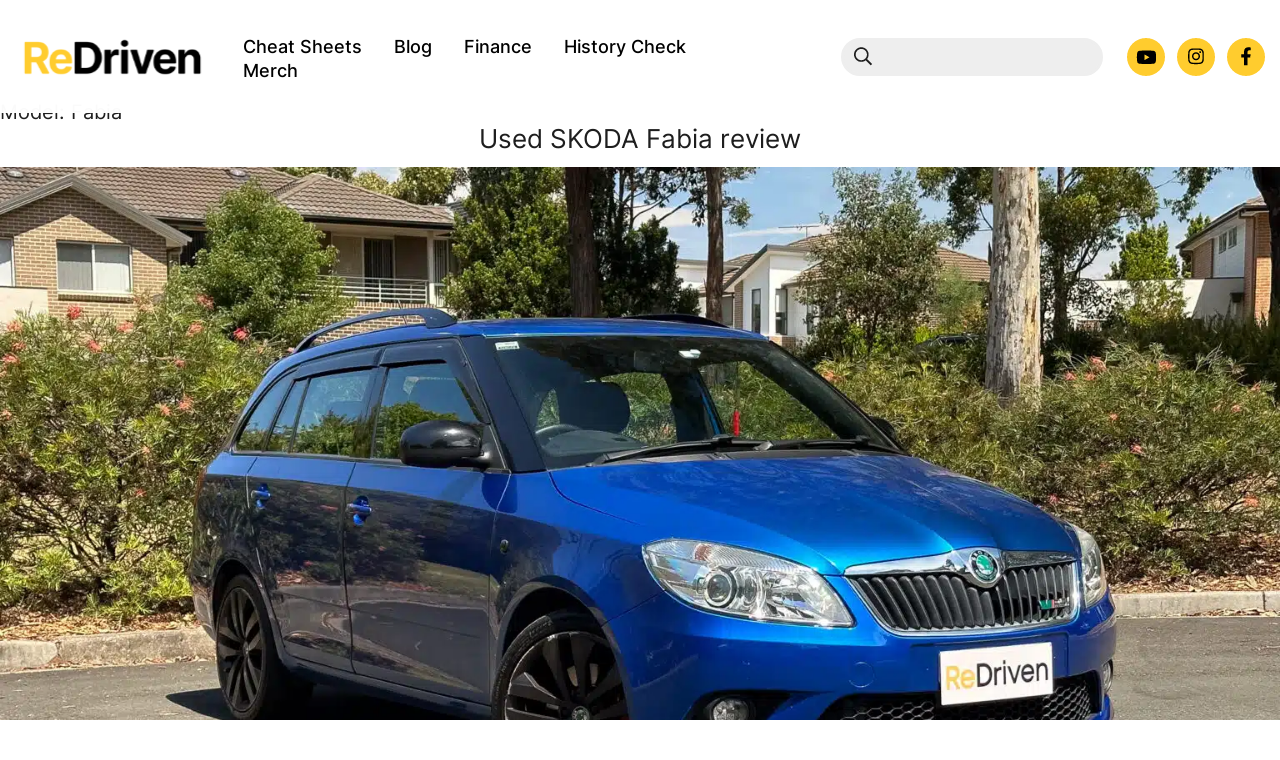

--- FILE ---
content_type: text/html; charset=UTF-8
request_url: https://redriven.com/model_name/fabia/
body_size: 186004
content:




<!doctype html>
<html lang="en-AU">
<head>
	<meta charset="UTF-8">
	<meta name="viewport" content="width=device-width, initial-scale=1">
	<link rel="profile" href="https://gmpg.org/xfn/11">
	<meta name='robots' content='noindex, follow' />

	<!-- This site is optimized with the Yoast SEO Premium plugin v26.5 (Yoast SEO v26.5) - https://yoast.com/wordpress/plugins/seo/ -->
	<title>Fabia Archives - ReDriven</title>
<link data-rocket-prefetch href="https://scripts.clarity.ms" rel="dns-prefetch">
<link data-rocket-prefetch href="https://pagead2.googlesyndication.com" rel="dns-prefetch">
<link data-rocket-prefetch href="https://www.gstatic.com" rel="dns-prefetch">
<link data-rocket-prefetch href="https://www.clarity.ms" rel="dns-prefetch">
<link data-rocket-prefetch href="https://connect.facebook.net" rel="dns-prefetch">
<link data-rocket-prefetch href="https://www.googletagmanager.com" rel="dns-prefetch">
<link data-rocket-prefetch href="https://services.virtualyard.com" rel="dns-prefetch">
<link data-rocket-prefetch href="https://carsforsale.com.au" rel="dns-prefetch">
<link data-rocket-prefetch href="https://static.hotjar.com" rel="dns-prefetch">
<link data-rocket-prefetch href="https://script.crazyegg.com" rel="dns-prefetch">
<link data-rocket-prefetch href="https://https-redriven-com.disqus.com" rel="dns-prefetch">
<link data-rocket-prefetch href="https://script.hotjar.com" rel="dns-prefetch">
<link data-rocket-prefetch href="https://www.google.com" rel="dns-prefetch"><link rel="preload" data-rocket-preload as="image" imagesrcset="https://redriven.com/wp-content/uploads/2023/10/Skpoda-Fabia-1.jpg.webp 2560w, https://redriven.com/wp-content/uploads/2023/10/Skpoda-Fabia-1-300x200.jpg.webp 300w, https://redriven.com/wp-content/uploads/2023/10/Skpoda-Fabia-1-1024x683.jpg.webp 1024w, https://redriven.com/wp-content/uploads/2023/10/Skpoda-Fabia-1-768x512.jpg.webp 768w, https://redriven.com/wp-content/uploads/2023/10/Skpoda-Fabia-1-1536x1024.jpg.webp 1536w, https://redriven.com/wp-content/uploads/2023/10/Skpoda-Fabia-1-2048x1366.jpg.webp 2048w" imagesizes="(max-width: 2560px) 100vw, 2560px" fetchpriority="high">
	<meta property="og:locale" content="en_US" />
	<meta property="og:type" content="article" />
	<meta property="og:title" content="Fabia Archives" />
	<meta property="og:url" content="https://redriven.com/model_name/fabia/" />
	<meta property="og:site_name" content="ReDriven" />
	<meta name="twitter:card" content="summary_large_image" />
	<script type="application/ld+json" class="yoast-schema-graph">{"@context":"https://schema.org","@graph":[{"@type":"CollectionPage","@id":"https://redriven.com/model_name/fabia/","url":"https://redriven.com/model_name/fabia/","name":"Fabia Archives - ReDriven","isPartOf":{"@id":"https://redriven.com/#website"},"primaryImageOfPage":{"@id":"https://redriven.com/model_name/fabia/#primaryimage"},"image":{"@id":"https://redriven.com/model_name/fabia/#primaryimage"},"thumbnailUrl":"https://redriven.com/wp-content/uploads/2023/10/Skpoda-Fabia-1.jpg","breadcrumb":{"@id":"https://redriven.com/model_name/fabia/#breadcrumb"},"inLanguage":"en-AU"},{"@type":"ImageObject","inLanguage":"en-AU","@id":"https://redriven.com/model_name/fabia/#primaryimage","url":"https://redriven.com/wp-content/uploads/2023/10/Skpoda-Fabia-1.jpg","contentUrl":"https://redriven.com/wp-content/uploads/2023/10/Skpoda-Fabia-1.jpg","width":2560,"height":1707},{"@type":"BreadcrumbList","@id":"https://redriven.com/model_name/fabia/#breadcrumb","itemListElement":[{"@type":"ListItem","position":1,"name":"Home","item":"https://redriven.com/"},{"@type":"ListItem","position":2,"name":"Fabia"}]},{"@type":"WebSite","@id":"https://redriven.com/#website","url":"https://redriven.com/","name":"ReDriven","description":"A new look at used cars","publisher":{"@id":"https://redriven.com/#organization"},"potentialAction":[{"@type":"SearchAction","target":{"@type":"EntryPoint","urlTemplate":"https://redriven.com/?s={search_term_string}"},"query-input":{"@type":"PropertyValueSpecification","valueRequired":true,"valueName":"search_term_string"}}],"inLanguage":"en-AU"},{"@type":"Organization","@id":"https://redriven.com/#organization","name":"ReDriven","url":"https://redriven.com/","logo":{"@type":"ImageObject","inLanguage":"en-AU","@id":"https://redriven.com/#/schema/logo/image/","url":"https://redriven.com/wp-content/uploads/2024/09/ReDriven_logo_2024_black-1.svg","contentUrl":"https://redriven.com/wp-content/uploads/2024/09/ReDriven_logo_2024_black-1.svg","caption":"ReDriven"},"image":{"@id":"https://redriven.com/#/schema/logo/image/"},"sameAs":["https://www.facebook.com/ReDrivenOfficial/","https://www.instagram.com/redriven_official/","https://www.youtube.com/c/redriven"]}]}</script>
	<!-- / Yoast SEO Premium plugin. -->


<link rel='dns-prefetch' href='//www.googletagmanager.com' />

<link rel="alternate" type="application/rss+xml" title="ReDriven &raquo; Fabia Model Feed" href="https://redriven.com/model_name/fabia/feed/" />
<!-- redriven.com is managing ads with Advanced Ads 2.0.14 – https://wpadvancedads.com/ --><!--noptimize--><script id="redri-ready">
			window.advanced_ads_ready=function(e,a){a=a||"complete";var d=function(e){return"interactive"===a?"loading"!==e:"complete"===e};d(document.readyState)?e():document.addEventListener("readystatechange",(function(a){d(a.target.readyState)&&e()}),{once:"interactive"===a})},window.advanced_ads_ready_queue=window.advanced_ads_ready_queue||[];		</script>
		<!--/noptimize--><style id='wp-img-auto-sizes-contain-inline-css' type='text/css'>
img:is([sizes=auto i],[sizes^="auto," i]){contain-intrinsic-size:3000px 1500px}
/*# sourceURL=wp-img-auto-sizes-contain-inline-css */
</style>
<link rel='stylesheet' id='starterstyles-css' href='https://redriven.com/wp-content/plugins/virtual-yard/virtual-yard.css?ver=6.9' type='text/css' media='all' />
<link rel='stylesheet' id='sbi_styles-css' href='https://redriven.com/wp-content/plugins/instagram-feed-pro/css/sbi-styles.min.css?ver=6.9.0' type='text/css' media='all' />
<style id='classic-theme-styles-inline-css' type='text/css'>
/*! This file is auto-generated */
.wp-block-button__link{color:#fff;background-color:#32373c;border-radius:9999px;box-shadow:none;text-decoration:none;padding:calc(.667em + 2px) calc(1.333em + 2px);font-size:1.125em}.wp-block-file__button{background:#32373c;color:#fff;text-decoration:none}
/*# sourceURL=/wp-includes/css/classic-themes.min.css */
</style>
<link rel='stylesheet' id='add-styling-css' href='https://redriven.com/wp-content/plugins/estimates/css/custom.css?ver=6.9' type='text/css' media='all' />
<link rel='stylesheet' id='wp-smart-crop-renderer-css' href='https://redriven.com/wp-content/plugins/wp-smartcrop/css/image-renderer.css?ver=2.0.10' type='text/css' media='all' />
<style id='rocket-lazyload-inline-css' type='text/css'>
.rll-youtube-player{position:relative;padding-bottom:56.23%;height:0;overflow:hidden;max-width:100%;}.rll-youtube-player:focus-within{outline: 2px solid currentColor;outline-offset: 5px;}.rll-youtube-player iframe{position:absolute;top:0;left:0;width:100%;height:100%;z-index:100;background:0 0}.rll-youtube-player img{bottom:0;display:block;left:0;margin:auto;max-width:100%;width:100%;position:absolute;right:0;top:0;border:none;height:auto;-webkit-transition:.4s all;-moz-transition:.4s all;transition:.4s all}.rll-youtube-player img:hover{-webkit-filter:brightness(75%)}.rll-youtube-player .play{height:100%;width:100%;left:0;top:0;position:absolute;background:url(https://redriven.com/wp-content/plugins/wp-rocket/assets/img/youtube.png) no-repeat center;background-color: transparent !important;cursor:pointer;border:none;}
/*# sourceURL=rocket-lazyload-inline-css */
</style>
<script src="https://redriven.com/wp-content/plugins/virtual-yard/jquery.js?ver=6.9" id="jqueryjs-js"></script>
<script src="https://redriven.com/wp-content/plugins/virtual-yard/virtual-yard.js?ver=6.9" id="starterjs-js"></script>
<script src="https://redriven.com/wp-includes/js/jquery/jquery.min.js?ver=3.7.1" id="jquery-core-js"></script>
<script src="https://redriven.com/wp-includes/js/jquery/jquery-migrate.min.js?ver=3.4.1" id="jquery-migrate-js"></script>
<script id="advanced-ads-advanced-js-js-extra">
var advads_options = {"blog_id":"1","privacy":{"enabled":false,"state":"not_needed"}};
//# sourceURL=advanced-ads-advanced-js-js-extra
</script>
<script src="https://redriven.com/wp-content/plugins/advanced-ads/public/assets/js/advanced.min.js?ver=2.0.14" id="advanced-ads-advanced-js-js"></script>
<link rel="https://api.w.org/" href="https://redriven.com/wp-json/" /><link rel="alternate" title="JSON" type="application/json" href="https://redriven.com/wp-json/wp/v2/model_name/516" /><meta name="generator" content="WordPress 6.9" />

		<!-- GA Google Analytics @ https://m0n.co/ga -->
		<script async src="https://www.googletagmanager.com/gtag/js?id=G-64W5Z3Z0G7"></script>
		<script>
			window.dataLayer = window.dataLayer || [];
			function gtag(){dataLayer.push(arguments);}
			gtag('js', new Date());
			gtag('config', 'G-64W5Z3Z0G7');
		</script>

	<meta name="generator" content="Site Kit by Google 1.167.0" /><!-- Google Tag Manager -->
<script>(function(w,d,s,l,i){w[l]=w[l]||[];w[l].push({'gtm.start':
new Date().getTime(),event:'gtm.js'});var f=d.getElementsByTagName(s)[0],
j=d.createElement(s),dl=l!='dataLayer'?'&l='+l:'';j.async=true;j.src=
'https://www.googletagmanager.com/gtm.js?id='+i+dl;f.parentNode.insertBefore(j,f);
})(window,document,'script','dataLayer','GTM-NTSH56WG');</script>
<!-- End Google Tag Manager -->

<!-- Google tag (gtag.js) -->



<!-- Meta Pixel Code -->

<script>
!function(f,b,e,v,n,t,s)
{if(f.fbq)return;n=f.fbq=function(){n.callMethod?
n.callMethod.apply(n,arguments):n.queue.push(arguments)};
if(!f._fbq)f._fbq=n;n.push=n;n.loaded=!0;n.version='2.0';
n.queue=[];t=b.createElement(e);t.async=!0;
t.src=v;s=b.getElementsByTagName(e)[0];
s.parentNode.insertBefore(t,s)}(window, document,'script',
'https://connect.facebook.net/en_US/fbevents.js');
fbq('init', '6160199177382954');
fbq('track', 'PageView');
</script>
<noscript><img height="1" width="1" style="display:none" src="https://www.facebook.com/tr?id=6160199177382954&ev=PageView&noscript=1" /></noscript>

<!-- End Meta Pixel Code -->


<!-- carsforsale.com.au -->
<script async="" src="https://carsforsale.com.au/plugin.js?id=bc33ac4c3829e5905d77ecb6b02d6944"></script>

<script async src="https://pagead2.googlesyndication.com/pagead/js/adsbygoogle.js?client=ca-pub-9159227438304715"
     crossorigin="anonymous"></script>

<script>
    document.addEventListener('DOMContentLoaded', function() {
        var links = document.querySelectorAll('a');
        links.forEach(function(link) {
            // Check if the link is external
            if (link.hostname !== window.location.hostname || link.protocol !== window.location.protocol) {
                link.setAttribute('rel', 'nofollow');
            }
        });
    });
</script>		<script type="text/javascript">
				(function(c,l,a,r,i,t,y){
					c[a]=c[a]||function(){(c[a].q=c[a].q||[]).push(arguments)};t=l.createElement(r);t.async=1;
					t.src="https://www.clarity.ms/tag/"+i+"?ref=wordpress";y=l.getElementsByTagName(r)[0];y.parentNode.insertBefore(t,y);
				})(window, document, "clarity", "script", "hg2eif7z89");
		</script>
		
		<script>
		(function(h,o,t,j,a,r){
			h.hj=h.hj||function(){(h.hj.q=h.hj.q||[]).push(arguments)};
			h._hjSettings={hjid:3524025,hjsv:5};
			a=o.getElementsByTagName('head')[0];
			r=o.createElement('script');r.async=1;
			r.src=t+h._hjSettings.hjid+j+h._hjSettings.hjsv;
			a.appendChild(r);
		})(window,document,'//static.hotjar.com/c/hotjar-','.js?sv=');
		</script>
		
			<link rel="stylesheet" href="https://redriven.com/wp-content/themes/redriven/dist/assets/app.css" />
			<script type="module" src="https://redriven.com/wp-content/themes/redriven/dist/assets/app.js"></script>
		
<!-- Google AdSense meta tags added by Site Kit -->
<meta name="google-adsense-platform-account" content="ca-host-pub-2644536267352236">
<meta name="google-adsense-platform-domain" content="sitekit.withgoogle.com">
<!-- End Google AdSense meta tags added by Site Kit -->
		<script type="text/javascript">
			var advadsCfpQueue = [];
			var advadsCfpAd = function( adID ) {
				if ( 'undefined' === typeof advadsProCfp ) {
					advadsCfpQueue.push( adID )
				} else {
					advadsProCfp.addElement( adID )
				}
			}
		</script>
				<script type="text/javascript">
			if ( typeof advadsGATracking === 'undefined' ) {
				window.advadsGATracking = {
					delayedAds: {},
					deferedAds: {}
				};
			}
		</script>
		<script  async src="https://pagead2.googlesyndication.com/pagead/js/adsbygoogle.js?client=ca-pub-5625490141425947" crossorigin="anonymous"></script><link rel="icon" href="https://redriven.com/wp-content/uploads/2022/06/cropped-ReDriven_Favicon-32x32.png" sizes="32x32" />
<link rel="icon" href="https://redriven.com/wp-content/uploads/2022/06/cropped-ReDriven_Favicon-192x192.png" sizes="192x192" />
<link rel="apple-touch-icon" href="https://redriven.com/wp-content/uploads/2022/06/cropped-ReDriven_Favicon-180x180.png" />
<meta name="msapplication-TileImage" content="https://redriven.com/wp-content/uploads/2022/06/cropped-ReDriven_Favicon-270x270.png" />
		<style id="wp-custom-css">
			/************************
 * ADMIN BAR
*************************/
body.admin-bar #wpadminbar{
	z-index: 999999;
}

/************************
 * GOOGLE CAPTCHA BOX
*************************/
.grecaptcha-badge{
	display: none !important;
}

section.mpf-slider picture img{
	object-fit:cover;
}

#verdict{
	position:relative;
	left:-3px;
}

@media only screen and (max-width: 1024px) and (min-width: 768px){
	#traffic-lights{
		top:-57px;
		left:-170px;
	}
	
	#verdict{
		position:relative;
		left:-2px;
	}
	
	#traffic-lights > .info-wrap{
		border-bottom-left-radius: 12px;
		border-bottom-right-radius: 0px;
	}
}

@media (max-width: 480px){
	#traffic-lights{
		top:-38px;
		left:-120px;
	}
	
	#traffic-lights > .info-wrap{
		border-bottom-left-radius: 12px;
		border-bottom-right-radius: 0px;
	}
	
	#verdict{
		position:relative;
		left:-2px;
	}
}

/********************************
 * Search result layout fix
 ********************************/
body.search-results .post-item .image-wrap picture img{
	position: absolute;
	height: 100%;
	width: 100%;
	top: 0;
	bottom: 0;
	right: 0;
	left: 0;
	object-fit: cover;
	border-top-left-radius: 12px;
	border-top-right-radius: 12px;
}

@media (min-width: 768px){
	body.search-results .post-item .image-wrap picture img{
		border-top-left-radius: 24px;
		border-top-right-radius: 24px;
	}
}

/********************************
 * Subscription
 ********************************/
.subscribe-section .img-background-container picture,
.subscribe-template .img-background-container picture{
	position: static;	
}

.subscribe-section .img-background-container picture img, .subscribe-template .img-background-container picture img{
	position: absolute;
	height: 100%;
	top: 0;
	left: 0;
	right: 0;
	bottom: 0;
	border-radius: 24px;
	object-fit: cover;
} 

@media (max-width: 1023px){
	.subscribe-section .img-background-container picture img, 
	.subscribe-template .img-background-container picture img{
		position: relative;
		border-top-left-radius: 16px;
		border-top-right-radius: 16px;
		border-bottom-left-radius: 0;
		border-bottom-right-radius: 0;
	}
}

/************************************
*FINANCE PAGE IMAGES
*************************************/
body.page-template-finance-page section.hero-section picture img{
	position: unset;
	object-fit: unset;
	-o-object-fit: unset;
}

body.page-template-finance-page section.featured-section .icon{
	text-align: center;
}

body.page-template-finance-page section.featured-section .icon picture img{
	max-width: 180px;
}

section.featured-section .mobile .swiper .swiper-slide img[alt="FinTech Awards Logo-80x80"]{
	max-height: 60px;
  max-width: 60px;
  margin: 0 auto;
}


/************************************
*SINGLE PAGE - SLIDER IMAGE -
*************************************/
#singlePageSwiper .swiper-wrapper .swiper-slide picture img{
	height: 100%;
	width: 100%;
	object-fit: contain;
	-o-object-fit: contain;
}

/************************************
*MERCH SECTION
*************************************/
@media screen and (max-width: 1024px){
	section.merch-section .merch-image-container{
		right: 10px;
	}
	section.merch-section .merch-image-container picture.merch-image img{
		max-width: 600px;
	}
}

@media screen and (max-width: 767px){
	section.merch-section .merch-image-container{
		right: 0;
	}
}

/*******************************************
 * What goes wrong SECTION
********************************************/
.partial-article p a strong{
	text-transform: unset;
	font-family: Inter,system-ui,arial,helvetica;
	font-size: 16px;
	line-height: 29px;
}

@media screen and (max-width: 1280px){
	.partial-article p a strong{
		font-size: 14px;
		line-height: 19px;
	}
}


/*************************************
 * Ads Section
**************************************/
section.ads-sections .desktop-ads{
	display: block !important;
}

section.ads-sections .mobile-ads{
	display: none !important
}

section.ads-sections .desktop-ads .redri-target{
	text-align: center;
}

section.ads-sections .desktop-ads .redri-target ins[data-ad-status="unfilled"]{
	display: none !important;
}


/**************************************
 * Single blog page
**************************************/
.single-blog .single-video-review h4{
	font-family: Inter,system-ui,arial,helvetica;
}

/**************************************
 * Single cheat-sheet page
**************************************/
.single-cheat-sheets .gallery-swiper{
	z-index: 999999;
}
 
		</style>
		<noscript><style id="rocket-lazyload-nojs-css">.rll-youtube-player, [data-lazy-src]{display:none !important;}</style></noscript>	<style type="text/css">
		@font-face {
			font-family: 'Inter';
			font-style: normal;
			font-weight: 400;
			src: local('Inter Regular'), local('Inter-Regular'),
				url('https://redriven.com/wp-content/themes/redriven/fonts/Inter-Regular.ttf');
			font-display: swap;
		}

		@font-face {
			font-family: 'Inter';
			font-style: normal;
			font-weight: 500;
			src: local(''),
				url('https://redriven.com/wp-content/themes/redriven/fonts/Inter-Medium.ttf');
			font-display: swap;
		}

		@font-face {
			font-family: 'Archivo Narrow';
			font-style: normal;
			font-weight: 500;
			src: local('Archivo Narrow Medium'), local('Archivo-Narrow-Medium'),
				url('https://redriven.com/wp-content/themes/redriven/fonts/ArchivoNarrow-Medium.ttf');  /* Chrome 26+, Opera 23+, Firefox 39+ */
			font-display: swap;
		}

		@font-face {
			font-family: 'Archivo Narrow';
			font-style: normal;
			font-weight: 700;
			src: local('Archivo Narrow Bold'), local('Archivo-Narrow-Bold'),
				url('https://redriven.com/wp-content/themes/redriven/fonts/ArchivoNarrow-Bold.ttf');  /* Chrome 26+, Opera 23+, Firefox 39+ */
			font-display: swap;
		}

	</style>
	<script type="text/javascript" src="//script.crazyegg.com/pages/scripts/0013/3294.js" async="async" ></script>
	<!--google adsense -->
	<script async src="https://pagead2.googlesyndication.com/pagead/js/adsbygoogle.js?client=ca-pub-5625490141425947"
     crossorigin="anonymous"></script
<meta name="generator" content="WP Rocket 3.20.2" data-wpr-features="wpr_lazyload_images wpr_lazyload_iframes wpr_preconnect_external_domains wpr_oci wpr_preload_links wpr_desktop" /></head>

<body 
	used-skoda-fabia-reviewattr_id="used-skoda-fabia-review" 
	class="archive tax-model_name term-fabia term-516 wp-custom-logo wp-theme-redriven bg-white font-sans overflow-x-hidden hfeed aa-prefix-redri-">

<!-- Google Tag Manager (noscript) -->
<noscript><iframe src="https://www.googletagmanager.com/ns.html?id=GTM-NTSH56WG"
height="0" width="0" style="display:none;visibility:hidden"></iframe></noscript>
<!-- End Google Tag Manager (noscript) --><div id="page" class="site">
	<a class="skip-link screen-reader-text hidden" href="#primary">Skip to content</a>
	<div id="head-container" class="h-[62px] lg:h-[98px]">
		<header id="masthead" class="site-header z-[99999] bg-white/[.98] fixed py-[12px] lg:py-[30px] inset-x-0 top-0">
			<div class="wrapper">
				<div class="flex flex-wrap items-center relative">
					<div class="site-branding order-2 flex-1 xl:flex-none xl:order-1">
						<div class="logo-container w-full flex flex-wrap items-center justify-center xl:justify-start mx-auto pr-0 xl:pr-[33px] ">
							<a class="block" title="Redirven" href="https://redriven.com">
									<svg class="max-w-[195px] w-full h-[36px]" width="1246" height="250" viewBox="0 0 1246 250" fill="none" xmlns="http://www.w3.org/2000/svg" xmlns:xlink="http://www.w3.org/1999/xlink">
<rect width="1246" height="250" fill="url(#pattern0_2_3)"/>
<defs>
<pattern id="pattern0_2_3" patternContentUnits="objectBoundingBox" width="1" height="1">
<use xlink:href="#image0_2_3" transform="matrix(0.000244141 0 0 0.0012168 0 -0.000711914)"/>
</pattern>
<image id="image0_2_3" width="4096" height="823" xlink:href="[data-uri]"/>
</defs>
</svg>

							</a>
						</div>
					</div><!-- .site-branding -->
					<div class="w-3/12 xl:w-auto xl:flex-1 order-1 xl:order-2">
						<nav id="site-navigation" class="main-navigation font-serif font-bold uppercase">
							<button id="navigation-button" @click="menuOpen = ! menuOpen" class="z-[999] block xl:hidden" aria-controls="primary-menu" aria-expanded="false" v-bind:class="menuOpen ? 'fixed open-nav':'relative close-nav'" role="button" title="Navigation">
								<span v-cloak v-if="!menuOpen" class="menu-toggle block xl:hidden rounded-full h-[38px] w-[38px] bg-yellow flex items-center justify-center">
									<svg width="16" height="14" viewBox="0 0 16 14" fill="none" xmlns="http://www.w3.org/2000/svg">
										<path d="M15.4531 2.60938C15.7344 2.60938 15.875 2.46875 15.875 2.1875V1.0625C15.875 0.78125 15.7344 0.640625 15.4531 0.640625H0.546875C0.265625 0.640625 0.125 0.78125 0.125 1.0625V2.1875C0.125 2.46875 0.265625 2.60938 0.546875 2.60938H15.4531ZM15.4531 8.23438C15.7344 8.23438 15.875 8.09375 15.875 7.8125V6.6875C15.875 6.40625 15.7344 6.26562 15.4531 6.26562H0.546875C0.265625 6.26562 0.125 6.40625 0.125 6.6875V7.8125C0.125 8.09375 0.265625 8.23438 0.546875 8.23438H15.4531ZM15.4531 13.8594C15.7344 13.8594 15.875 13.7188 15.875 13.4375V12.3125C15.875 12.0312 15.7344 11.8906 15.4531 11.8906H0.546875C0.265625 11.8906 0.125 12.0312 0.125 12.3125V13.4375C0.125 13.7188 0.265625 13.8594 0.546875 13.8594H15.4531Z" fill="#000000"/>
									</svg>
								</span>
								<span v-cloak v-if="menuOpen" class="menu-toggle block xl:hidden rounded-full h-[38px] w-[38px] bg-black flex items-center justify-center">
									<svg width="14" height="13" viewBox="0 0 14 13" fill="none" xmlns="http://www.w3.org/2000/svg">
										<path fill-rule="evenodd" clip-rule="evenodd" d="M1.0342 11.4209C0.835321 11.222 0.835321 11.0231 1.0342 10.8242L5.60814 6.25028L1.03392 1.67606C0.835047 1.47719 0.835047 1.27832 1.03392 1.07944L1.82942 0.283948C2.02829 0.0850739 2.22716 0.0850739 2.42604 0.283948L7.00026 4.85817L11.5745 0.283921C11.7734 0.0850472 11.9723 0.0850472 12.1711 0.283921L12.9666 1.07942C13.1655 1.27829 13.1655 1.47716 12.9666 1.67604L8.39237 6.25029L12.9663 10.8243C13.1652 11.0231 13.1652 11.222 12.9663 11.4209L12.1709 12.2164C11.972 12.4152 11.7731 12.4152 11.5742 12.2164L7.00026 7.6424L2.42631 12.2163C2.22744 12.4152 2.02856 12.4152 1.82969 12.2163L1.0342 11.4209Z" fill="#FFCC2E"/>
									</svg>
								</span>
							</button>

							<!--mobile menu-->
							<div v-cloak class="block xl:hidden z-20 w-full transition-transform duration-700 fixed bg-yellow site-padding mobile-menu pt-[18px]" v-bind:class="menuOpen ? 'translate-y-0 inset-x-0 top-0' : 'translate-y-[-150%] inset-x-0 top-0' ">
								<div class="flex">
									<div class="mobile-menu-container w-full text-[32px] leading-[48px] pl-[49px] pt-[60px] pb-[48px] shadow-[0_4px_4px_rgba(0,0,0,0.25)]">
										<div class="menu-main-menu-container"><ul id="mobile-primary-menu" class="menu"><li id="menu-item-4138" class="home menu-item menu-item-type-custom menu-item-object-custom menu-item-4138"><a href="/">Home</a></li>
<li id="menu-item-157" class="menu-item menu-item-type-post_type menu-item-object-page menu-item-157"><a href="https://redriven.com/cheat-sheets/">Cheat Sheets</a></li>
<li id="menu-item-2650" class="menu-item menu-item-type-post_type menu-item-object-page menu-item-2650"><a href="https://redriven.com/blog/">Blog</a></li>
<li id="menu-item-7220" class="menu-item menu-item-type-post_type menu-item-object-page menu-item-7220"><a href="https://redriven.com/finance/">Finance</a></li>
<li id="menu-item-8665" class="menu-item menu-item-type-post_type menu-item-object-page menu-item-8665"><a href="https://redriven.com/history-check/">History Check</a></li>
<li id="menu-item-2651" class="menu-item menu-item-type-custom menu-item-object-custom menu-item-2651"><a href="https://redriven-shop.com/">Merch</a></li>
</ul></div>										<div class="icons pt-[21px]">
											<ul class="flex flex-wrap">
												<li class="pr-3">
													<a class="h-[38px] w-[38px] flex items-center justify-center bg-white rounded-full" title="Youtube" href="https://www.youtube.com/c/redriven">
														<svg width="21" height="14" viewBox="0 0 21 14" fill="none" xmlns="http://www.w3.org/2000/svg">
															<path d="M19.6758 2.64453C19.4648 1.80078 18.7969 1.13281 17.9883 0.921875C16.4766 0.5 10.5 0.5 10.5 0.5C10.5 0.5 4.48828 0.5 2.97656 0.921875C2.16797 1.13281 1.5 1.80078 1.28906 2.64453C0.867188 4.12109 0.867188 7.28516 0.867188 7.28516C0.867188 7.28516 0.867188 10.4141 1.28906 11.9258C1.5 12.7695 2.16797 13.4023 2.97656 13.6133C4.48828 14 10.5 14 10.5 14C10.5 14 16.4766 14 17.9883 13.6133C18.7969 13.4023 19.4648 12.7695 19.6758 11.9258C20.0977 10.4141 20.0977 7.28516 20.0977 7.28516C20.0977 7.28516 20.0977 4.12109 19.6758 2.64453ZM8.53125 10.1328V4.4375L13.5234 7.28516L8.53125 10.1328Z" class="fill-black"/>
														</svg>
													</a>
												</li>
												<li class="pr-3">
													<a class="h-[38px] w-[38px] flex items-center justify-center bg-white rounded-full" title="Instagram" href="https://www.instagram.com/redriven_official/">
														<svg width="16" height="17" viewBox="0 0 16 17" fill="none" xmlns="http://www.w3.org/2000/svg">
															<path d="M8 4.20703C5.75 4.20703 3.95703 6.03516 3.95703 8.25C3.95703 10.5 5.75 12.293 8 12.293C10.2148 12.293 12.043 10.5 12.043 8.25C12.043 6.03516 10.2148 4.20703 8 4.20703ZM8 10.8867C6.55859 10.8867 5.36328 9.72656 5.36328 8.25C5.36328 6.80859 6.52344 5.64844 8 5.64844C9.44141 5.64844 10.6016 6.80859 10.6016 8.25C10.6016 9.72656 9.44141 10.8867 8 10.8867ZM13.1328 4.06641C13.1328 4.59375 12.7109 5.01562 12.1836 5.01562C11.6562 5.01562 11.2344 4.59375 11.2344 4.06641C11.2344 3.53906 11.6562 3.11719 12.1836 3.11719C12.7109 3.11719 13.1328 3.53906 13.1328 4.06641ZM15.8047 5.01562C15.7344 3.75 15.4531 2.625 14.5391 1.71094C13.625 0.796875 12.5 0.515625 11.2344 0.445312C9.93359 0.375 6.03125 0.375 4.73047 0.445312C3.46484 0.515625 2.375 0.796875 1.42578 1.71094C0.511719 2.625 0.230469 3.75 0.160156 5.01562C0.0898438 6.31641 0.0898438 10.2188 0.160156 11.5195C0.230469 12.7852 0.511719 13.875 1.42578 14.8242C2.375 15.7383 3.46484 16.0195 4.73047 16.0898C6.03125 16.1602 9.93359 16.1602 11.2344 16.0898C12.5 16.0195 13.625 15.7383 14.5391 14.8242C15.4531 13.875 15.7344 12.7852 15.8047 11.5195C15.875 10.2188 15.875 6.31641 15.8047 5.01562ZM14.1172 12.8906C13.8711 13.5938 13.3086 14.1211 12.6406 14.4023C11.5859 14.8242 9.125 14.7188 8 14.7188C6.83984 14.7188 4.37891 14.8242 3.35938 14.4023C2.65625 14.1211 2.12891 13.5938 1.84766 12.8906C1.42578 11.8711 1.53125 9.41016 1.53125 8.25C1.53125 7.125 1.42578 4.66406 1.84766 3.60938C2.12891 2.94141 2.65625 2.41406 3.35938 2.13281C4.37891 1.71094 6.83984 1.81641 8 1.81641C9.125 1.81641 11.5859 1.71094 12.6406 2.13281C13.3086 2.37891 13.8359 2.94141 14.1172 3.60938C14.5391 4.66406 14.4336 7.125 14.4336 8.25C14.4336 9.41016 14.5391 11.8711 14.1172 12.8906Z" class="fill-black"/>
														</svg>
													</a>
												</li>
												<li class="">
													<a class="h-[38px] w-[38px] flex items-center justify-center bg-white rounded-full" title="Facebook" href="https://www.facebook.com/ReDrivenOfficial">
														<svg width="10" height="19" viewBox="0 0 10 19" fill="none" xmlns="http://www.w3.org/2000/svg">
															<path d="M9.18359 10.375L9.67578 7.14062H6.54688V5.03125C6.54688 4.11719 6.96875 3.27344 8.375 3.27344H9.81641V0.496094C9.81641 0.496094 8.51562 0.25 7.28516 0.25C4.71875 0.25 3.03125 1.83203 3.03125 4.64453V7.14062H0.148438V10.375H3.03125V18.25H6.54688V10.375H9.18359Z" class="fill-black"/>
														</svg>
													</a>
												</li>
											</ul>
										</div>
									</div>
									
								</div>
							</div>

							<!--desktop menu-->
							<div class="desktop-menu block lg:hidden text-[18px] leading-[24px] hidden xl:block transition-colors duration-300 font-sans font-[500] normal-case">
								<div class="pt-[5px]">
									<div class="menu-main-menu-container"><ul id="primary-menu" class="menu"><li class="home menu-item menu-item-type-custom menu-item-object-custom menu-item-4138"><a href="/">Home</a></li>
<li class="menu-item menu-item-type-post_type menu-item-object-page menu-item-157"><a href="https://redriven.com/cheat-sheets/">Cheat Sheets</a></li>
<li class="menu-item menu-item-type-post_type menu-item-object-page menu-item-2650"><a href="https://redriven.com/blog/">Blog</a></li>
<li class="menu-item menu-item-type-post_type menu-item-object-page menu-item-7220"><a href="https://redriven.com/finance/">Finance</a></li>
<li class="menu-item menu-item-type-post_type menu-item-object-page menu-item-8665"><a href="https://redriven.com/history-check/">History Check</a></li>
<li class="menu-item menu-item-type-custom menu-item-object-custom menu-item-2651"><a href="https://redriven-shop.com/">Merch</a></li>
</ul></div>								</div>
							</div>
						</nav><!-- #site-navigation -->
					</div>
				
					<div class="header-icons w-3/12 lg:w-5/12 order-3">
						<div class="icon-container flex flex-wrap items-center justify-end">
							<div class="search pr-0 xl:pr-6">
								<div id="search-container">
									<div class="search-animation" v-bind:class="searchClass">
										<form role="search" method="get" id="searchform" class="searchform" action="https://redriven.com/" >
      <div class="flex items-center flex-wrap">
      	<div class="search-wrap hidden xl:flex items-center flex-1 pr-2 xl:pr-0 relative">
	      	<div class="magnify-icon absolute right-[20px] left-[unset] xl:right-[unset] xl:left-[13px]">
		      	<svg width="19" height="19" viewBox="0 0 19 19" fill="none" xmlns="http://www.w3.org/2000/svg">
							<path d="M17.8594 16.7383L13.6055 12.4844C13.5352 12.4141 13.4297 12.3438 13.3242 12.3438H12.832C14.0273 10.9727 14.625 9.39062 14.625 7.5625C14.625 5.55859 13.8867 3.83594 12.4805 2.39453C11.0391 0.988281 9.31641 0.25 7.3125 0.25C5.27344 0.25 3.55078 0.988281 2.14453 2.39453C0.703125 3.83594 0 5.55859 0 7.5625C0 9.60156 0.703125 11.3242 2.14453 12.7305C3.55078 14.1719 5.27344 14.875 7.3125 14.875C9.10547 14.875 10.6875 14.2773 12.0938 13.082V13.5742C12.0938 13.6797 12.1289 13.7852 12.2344 13.8555L16.4883 18.1094C16.6641 18.3203 16.875 18.3203 17.0859 18.1094L17.8594 17.3359C18.0703 17.125 18.0703 16.9492 17.8594 16.7383ZM7.3125 13.1875C5.76562 13.1875 4.42969 12.6602 3.33984 11.5352C2.21484 10.4453 1.6875 9.10938 1.6875 7.5625C1.6875 6.01562 2.21484 4.71484 3.33984 3.58984C4.42969 2.5 5.76562 1.9375 7.3125 1.9375C8.85938 1.9375 10.1602 2.5 11.2852 3.58984C12.375 4.71484 12.9375 6.01562 12.9375 7.5625C12.9375 9.10938 12.375 10.4453 11.2852 11.5352C10.1602 12.6602 8.85938 13.1875 7.3125 13.1875Z" fill="#1E1E1E"/>
						</svg>
					</div>
			<label class="hidden" for="s" >Search</label>
	      	<input aria-label="Search" class="search-input flex-1 bg-gray border-[3px] border-gray custom-form bg-gray w-full xl:max-w-[262px] w-full pr-[35px] xl:pl-[35px] pl-[13px] xl:pr-[13px] py-1 rounded-[20px] focus:outline-none text-black focus-visible:border-yellow font-sans font-medium" type="text" value="" name="s" id="s"/>
	      </div>
	      <div class="block xl:hidden">
	      	<div class="search-icon rounded-full h-[38px] w-[38px] bg-gray flex items-center justify-center" @click="openSearch = !openSearch">
	      		<span class="close-search">
		      		<svg width="19" height="19" viewBox="0 0 19 19" fill="none" xmlns="http://www.w3.org/2000/svg">
								<path d="M17.8594 16.7383L13.6055 12.4844C13.5352 12.4141 13.4297 12.3438 13.3242 12.3438H12.832C14.0273 10.9727 14.625 9.39062 14.625 7.5625C14.625 5.55859 13.8867 3.83594 12.4805 2.39453C11.0391 0.988281 9.31641 0.25 7.3125 0.25C5.27344 0.25 3.55078 0.988281 2.14453 2.39453C0.703125 3.83594 0 5.55859 0 7.5625C0 9.60156 0.703125 11.3242 2.14453 12.7305C3.55078 14.1719 5.27344 14.875 7.3125 14.875C9.10547 14.875 10.6875 14.2773 12.0938 13.082V13.5742C12.0938 13.6797 12.1289 13.7852 12.2344 13.8555L16.4883 18.1094C16.6641 18.3203 16.875 18.3203 17.0859 18.1094L17.8594 17.3359C18.0703 17.125 18.0703 16.9492 17.8594 16.7383ZM7.3125 13.1875C5.76562 13.1875 4.42969 12.6602 3.33984 11.5352C2.21484 10.4453 1.6875 9.10938 1.6875 7.5625C1.6875 6.01562 2.21484 4.71484 3.33984 3.58984C4.42969 2.5 5.76562 1.9375 7.3125 1.9375C8.85938 1.9375 10.1602 2.5 11.2852 3.58984C12.375 4.71484 12.9375 6.01562 12.9375 7.5625C12.9375 9.10938 12.375 10.4453 11.2852 11.5352C10.1602 12.6602 8.85938 13.1875 7.3125 13.1875Z" fill="#1E1E1E"/>
							</svg>
						</span>
						<span class="open-search">
							<svg width="14" height="13" viewBox="0 0 14 13" fill="none" xmlns="http://www.w3.org/2000/svg">
								<path fill-rule="evenodd" clip-rule="evenodd" d="M1.0342 11.4209C0.835321 11.222 0.835321 11.0231 1.0342 10.8242L5.60814 6.25028L1.03392 1.67606C0.835047 1.47719 0.835047 1.27832 1.03392 1.07944L1.82942 0.283948C2.02829 0.0850739 2.22716 0.0850739 2.42604 0.283948L7.00026 4.85817L11.5745 0.283921C11.7734 0.0850472 11.9723 0.0850472 12.1711 0.283921L12.9666 1.07942C13.1655 1.27829 13.1655 1.47716 12.9666 1.67604L8.39237 6.25029L12.9663 10.8243C13.1652 11.0231 13.1652 11.222 12.9663 11.4209L12.1709 12.2164C11.972 12.4152 11.7731 12.4152 11.5742 12.2164L7.00026 7.6424L2.42631 12.2163C2.22744 12.4152 2.02856 12.4152 1.82969 12.2163L1.0342 11.4209Z" fill="#FFCC2E"/>
							</svg>
						</span>
					</div>
				</div>
    </div>
    </form>									</div>
								</div>
							</div>
							<div class="icons hidden xl:block">
								<ul class="flex flex-wrap">
									<li class="pr-3">
										<a class="h-[38px] w-[38px] flex items-center justify-center bg-yellow rounded-full transition-colors duration-300" title="Youtube" href="https://www.youtube.com/c/redriven">
											<svg width="21" height="14" viewBox="0 0 21 14" fill="none" xmlns="http://www.w3.org/2000/svg">
												<path d="M19.6758 2.64453C19.4648 1.80078 18.7969 1.13281 17.9883 0.921875C16.4766 0.5 10.5 0.5 10.5 0.5C10.5 0.5 4.48828 0.5 2.97656 0.921875C2.16797 1.13281 1.5 1.80078 1.28906 2.64453C0.867188 4.12109 0.867188 7.28516 0.867188 7.28516C0.867188 7.28516 0.867188 10.4141 1.28906 11.9258C1.5 12.7695 2.16797 13.4023 2.97656 13.6133C4.48828 14 10.5 14 10.5 14C10.5 14 16.4766 14 17.9883 13.6133C18.7969 13.4023 19.4648 12.7695 19.6758 11.9258C20.0977 10.4141 20.0977 7.28516 20.0977 7.28516C20.0977 7.28516 20.0977 4.12109 19.6758 2.64453ZM8.53125 10.1328V4.4375L13.5234 7.28516L8.53125 10.1328Z" fill="black"/>
											</svg>
										</a>
									</li>
									<li class="pr-3">
										<a class="h-[38px] w-[38px] flex items-center justify-center bg-yellow rounded-full transition-colors duration-300" title="Instagram" href="https://www.instagram.com/redriven_official/">
											<svg width="16" height="17" viewBox="0 0 16 17" fill="none" xmlns="http://www.w3.org/2000/svg">
												<path d="M8 4.20703C5.75 4.20703 3.95703 6.03516 3.95703 8.25C3.95703 10.5 5.75 12.293 8 12.293C10.2148 12.293 12.043 10.5 12.043 8.25C12.043 6.03516 10.2148 4.20703 8 4.20703ZM8 10.8867C6.55859 10.8867 5.36328 9.72656 5.36328 8.25C5.36328 6.80859 6.52344 5.64844 8 5.64844C9.44141 5.64844 10.6016 6.80859 10.6016 8.25C10.6016 9.72656 9.44141 10.8867 8 10.8867ZM13.1328 4.06641C13.1328 4.59375 12.7109 5.01562 12.1836 5.01562C11.6562 5.01562 11.2344 4.59375 11.2344 4.06641C11.2344 3.53906 11.6562 3.11719 12.1836 3.11719C12.7109 3.11719 13.1328 3.53906 13.1328 4.06641ZM15.8047 5.01562C15.7344 3.75 15.4531 2.625 14.5391 1.71094C13.625 0.796875 12.5 0.515625 11.2344 0.445312C9.93359 0.375 6.03125 0.375 4.73047 0.445312C3.46484 0.515625 2.375 0.796875 1.42578 1.71094C0.511719 2.625 0.230469 3.75 0.160156 5.01562C0.0898438 6.31641 0.0898438 10.2188 0.160156 11.5195C0.230469 12.7852 0.511719 13.875 1.42578 14.8242C2.375 15.7383 3.46484 16.0195 4.73047 16.0898C6.03125 16.1602 9.93359 16.1602 11.2344 16.0898C12.5 16.0195 13.625 15.7383 14.5391 14.8242C15.4531 13.875 15.7344 12.7852 15.8047 11.5195C15.875 10.2188 15.875 6.31641 15.8047 5.01562ZM14.1172 12.8906C13.8711 13.5938 13.3086 14.1211 12.6406 14.4023C11.5859 14.8242 9.125 14.7188 8 14.7188C6.83984 14.7188 4.37891 14.8242 3.35938 14.4023C2.65625 14.1211 2.12891 13.5938 1.84766 12.8906C1.42578 11.8711 1.53125 9.41016 1.53125 8.25C1.53125 7.125 1.42578 4.66406 1.84766 3.60938C2.12891 2.94141 2.65625 2.41406 3.35938 2.13281C4.37891 1.71094 6.83984 1.81641 8 1.81641C9.125 1.81641 11.5859 1.71094 12.6406 2.13281C13.3086 2.37891 13.8359 2.94141 14.1172 3.60938C14.5391 4.66406 14.4336 7.125 14.4336 8.25C14.4336 9.41016 14.5391 11.8711 14.1172 12.8906Z" fill="black"/>
											</svg>
										</a>
									</li>
									<li class="">
										<a class="h-[38px] w-[38px] flex items-center justify-center bg-yellow rounded-full transition-colors duration-300" title="Facebook" href="https://www.facebook.com/ReDrivenOfficial">
											<svg width="10" height="19" viewBox="0 0 10 19" fill="none" xmlns="http://www.w3.org/2000/svg">
												<path d="M9.18359 10.375L9.67578 7.14062H6.54688V5.03125C6.54688 4.11719 6.96875 3.27344 8.375 3.27344H9.81641V0.496094C9.81641 0.496094 8.51562 0.25 7.28516 0.25C4.71875 0.25 3.03125 1.83203 3.03125 4.64453V7.14062H0.148438V10.375H3.03125V18.25H6.54688V10.375H9.18359Z" fill="black"/>
											</svg>
										</a>
									</li>
								</ul>
							</div>
						</div>
					</div>
				</div>
			</div>
		</header><!-- #masthead -->
	</div>

	<main id="primary" class="site-main">

		
			<header class="page-header">
				<h1 class="page-title">Model: <span>Fabia</span></h1>			</header><!-- .page-header -->

			
<article id="post-7734" class="post-7734 cheat-sheets type-cheat-sheets status-publish has-post-thumbnail hentry cheat_sheet_category-hatchback cheat_sheet_category-wagon makes-skoda model-86 model-85 model-84 model-83 engine-4-cylinders engine-petrol seat-5-seats verdict-wed-be-cautious model_name-fabia">
	<header class="entry-header">
		<h2 class="entry-title"><a href="https://redriven.com/cheat-sheets/used-skoda-fabia-review/" rel="bookmark">Used SKODA Fabia review</a></h2>	</header><!-- .entry-header -->

	
			<a class="post-thumbnail" href="https://redriven.com/cheat-sheets/used-skoda-fabia-review/" aria-hidden="true" tabindex="-1">
				<picture class="attachment-post-thumbnail size-post-thumbnail wp-post-image" decoding="async" fetchpriority="high">
<source type="image/webp" srcset="https://redriven.com/wp-content/uploads/2023/10/Skpoda-Fabia-1.jpg.webp 2560w, https://redriven.com/wp-content/uploads/2023/10/Skpoda-Fabia-1-300x200.jpg.webp 300w, https://redriven.com/wp-content/uploads/2023/10/Skpoda-Fabia-1-1024x683.jpg.webp 1024w, https://redriven.com/wp-content/uploads/2023/10/Skpoda-Fabia-1-768x512.jpg.webp 768w, https://redriven.com/wp-content/uploads/2023/10/Skpoda-Fabia-1-1536x1024.jpg.webp 1536w, https://redriven.com/wp-content/uploads/2023/10/Skpoda-Fabia-1-2048x1366.jpg.webp 2048w" sizes="(max-width: 2560px) 100vw, 2560px"/>
<img width="2560" height="1707" src="https://redriven.com/wp-content/uploads/2023/10/Skpoda-Fabia-1.jpg" alt="Used SKODA Fabia review" decoding="async" fetchpriority="high" srcset="https://redriven.com/wp-content/uploads/2023/10/Skpoda-Fabia-1.jpg 2560w, https://redriven.com/wp-content/uploads/2023/10/Skpoda-Fabia-1-300x200.jpg 300w, https://redriven.com/wp-content/uploads/2023/10/Skpoda-Fabia-1-1024x683.jpg 1024w, https://redriven.com/wp-content/uploads/2023/10/Skpoda-Fabia-1-768x512.jpg 768w, https://redriven.com/wp-content/uploads/2023/10/Skpoda-Fabia-1-1536x1024.jpg 1536w, https://redriven.com/wp-content/uploads/2023/10/Skpoda-Fabia-1-2048x1366.jpg 2048w" sizes="(max-width: 2560px) 100vw, 2560px"/>
</picture>
			</a>

			
	<div class="entry-content">
			</div><!-- .entry-content -->

	<footer class="entry-footer">
		<span class="comments-link"><a href="https://redriven.com/cheat-sheets/used-skoda-fabia-review/#respond"><span class="dsq-postid" data-dsqidentifier="7734 https://redriven.com/?post_type=cheat-sheets&#038;p=7734">Leave a Comment<span class="screen-reader-text"> on Used SKODA Fabia review</span></span></a></span>	</footer><!-- .entry-footer -->
</article><!-- #post-7734 -->

	</main><!-- #main -->


<aside id="secondary" class="widget-area">
	<section id="block-2" class="widget widget_block widget_search"><form role="search" method="get" action="https://redriven.com/" class="wp-block-search__button-outside wp-block-search__text-button wp-block-search"    ><label class="wp-block-search__label" for="wp-block-search__input-1" >Search</label><div class="wp-block-search__inside-wrapper" ><input class="wp-block-search__input" id="wp-block-search__input-1" placeholder="" value="" type="search" name="s" required /><button aria-label="Search" class="wp-block-search__button wp-element-button" type="submit" >Search</button></div></form></section><section id="block-3" class="widget widget_block"><div class="wp-block-group"><div class="wp-block-group__inner-container is-layout-flow wp-block-group-is-layout-flow"><h2 class="wp-block-heading">Recent Posts</h2><ul class="wp-block-latest-posts__list wp-block-latest-posts"></ul></div></div></section><section id="block-4" class="widget widget_block"><div class="wp-block-group"><div class="wp-block-group__inner-container is-layout-flow wp-block-group-is-layout-flow"><h2 class="wp-block-heading">Recent Comments</h2><ol class="wp-block-latest-comments"><li class="wp-block-latest-comments__comment"><article><footer class="wp-block-latest-comments__comment-meta"><a class="wp-block-latest-comments__comment-author" href="https://adztv.co.il">Crew Maximilian Rory Cordova</a> on <a class="wp-block-latest-comments__comment-link" href="https://redriven.com/cheat-sheets/used-honda-cr-z-review/#comment-1">Used Honda CR-Z review</a></footer></article></li></ol></div></div></section><section id="block-5" class="widget widget_block"><div class="wp-block-group"><div class="wp-block-group__inner-container is-layout-flow wp-block-group-is-layout-flow"><h2 class="wp-block-heading">Archives</h2><div class="wp-block-archives-list wp-block-archives">No archives to show.</div></div></div></section><section id="block-6" class="widget widget_block"><div class="wp-block-group"><div class="wp-block-group__inner-container is-layout-flow wp-block-group-is-layout-flow"><h2 class="wp-block-heading">Categories</h2><ul class="wp-block-categories-list wp-block-categories"><li class="cat-item-none">No categories</li></ul></div></div></section></aside><!-- #secondary -->
	

	<!--social media-- -->
	<section class="social-section wrapper pt-[37px] lg:pt-[86px]">
		<h2 class="w-full text-postTitle xl:text-title font-bold font-serif text-center pb-[28px]">Join the ReDriven Community</h2>
		<div class="flex items-center justify-center gap-[16px]">
						    			    				    				    	<div class="social-list pb-[16px] w-fit md:w-auto">
				    	<a class="border-[3px] rounded-full bg-yellow border-yellow flex items-center justify-center h-[54px] w-[54px] hover:bg-white transition-colors duration-300 ease-in-out" title="Watch us on Youtube" href="https://www.youtube.com/c/redriven" target="_blank">
				    		<span>
				    							    				<svg width="27" height="18" viewBox="0 0 27 18" fill="none" xmlns="http://www.w3.org/2000/svg">
										<path d="M25.7344 2.85938C25.4531 1.73438 24.5625 0.84375 23.4844 0.5625C21.4688 0 13.5 0 13.5 0C13.5 0 5.48438 0 3.46875 0.5625C2.39062 0.84375 1.5 1.73438 1.21875 2.85938C0.65625 4.82812 0.65625 9.04688 0.65625 9.04688C0.65625 9.04688 0.65625 13.2188 1.21875 15.2344C1.5 16.3594 2.39062 17.2031 3.46875 17.4844C5.48438 18 13.5 18 13.5 18C13.5 18 21.4688 18 23.4844 17.4844C24.5625 17.2031 25.4531 16.3594 25.7344 15.2344C26.2969 13.2188 26.2969 9.04688 26.2969 9.04688C26.2969 9.04688 26.2969 4.82812 25.7344 2.85938ZM10.875 12.8438V5.25L17.5312 9.04688L10.875 12.8438Z" fill="black"/>
									</svg>
				    							    		</span>
				    	</a>
			    	</div>
			   				    				    				    	<div class="social-list pb-[16px] w-fit md:w-auto">
				    	<a class="border-[3px] rounded-full bg-yellow border-yellow flex items-center justify-center h-[54px] w-[54px] hover:bg-white transition-colors duration-300 ease-in-out" title="Follow us on Instagram" href="https://www.instagram.com/redriven_official/" target="_blank">
				    		<span>
				    							    				<svg width="22" height="22" viewBox="0 0 22 22" fill="none" xmlns="http://www.w3.org/2000/svg">
										<path d="M11.5 5.60938C8.5 5.60938 6.10938 8.04688 6.10938 11C6.10938 14 8.5 16.3906 11.5 16.3906C14.4531 16.3906 16.8906 14 16.8906 11C16.8906 8.04688 14.4531 5.60938 11.5 5.60938ZM11.5 14.5156C9.57812 14.5156 7.98438 12.9688 7.98438 11C7.98438 9.07812 9.53125 7.53125 11.5 7.53125C13.4219 7.53125 14.9688 9.07812 14.9688 11C14.9688 12.9688 13.4219 14.5156 11.5 14.5156ZM18.3438 5.42188C18.3438 6.125 17.7812 6.6875 17.0781 6.6875C16.375 6.6875 15.8125 6.125 15.8125 5.42188C15.8125 4.71875 16.375 4.15625 17.0781 4.15625C17.7812 4.15625 18.3438 4.71875 18.3438 5.42188ZM21.9062 6.6875C21.8125 5 21.4375 3.5 20.2188 2.28125C19 1.0625 17.5 0.6875 15.8125 0.59375C14.0781 0.5 8.875 0.5 7.14062 0.59375C5.45312 0.6875 4 1.0625 2.73438 2.28125C1.51562 3.5 1.14062 5 1.04688 6.6875C0.953125 8.42188 0.953125 13.625 1.04688 15.3594C1.14062 17.0469 1.51562 18.5 2.73438 19.7656C4 20.9844 5.45312 21.3594 7.14062 21.4531C8.875 21.5469 14.0781 21.5469 15.8125 21.4531C17.5 21.3594 19 20.9844 20.2188 19.7656C21.4375 18.5 21.8125 17.0469 21.9062 15.3594C22 13.625 22 8.42188 21.9062 6.6875ZM19.6562 17.1875C19.3281 18.125 18.5781 18.8281 17.6875 19.2031C16.2812 19.7656 13 19.625 11.5 19.625C9.95312 19.625 6.67188 19.7656 5.3125 19.2031C4.375 18.8281 3.67188 18.125 3.29688 17.1875C2.73438 15.8281 2.875 12.5469 2.875 11C2.875 9.5 2.73438 6.21875 3.29688 4.8125C3.67188 3.92188 4.375 3.21875 5.3125 2.84375C6.67188 2.28125 9.95312 2.42188 11.5 2.42188C13 2.42188 16.2812 2.28125 17.6875 2.84375C18.5781 3.17188 19.2812 3.92188 19.6562 4.8125C20.2188 6.21875 20.0781 9.5 20.0781 11C20.0781 12.5469 20.2188 15.8281 19.6562 17.1875Z" fill="black"/>
									</svg>
				    							    		</span>
				    	</a>
			    	</div>
			   				    				    				    	<div class="social-list pb-[16px] w-fit md:w-auto">
				    	<a class="border-[3px] rounded-full bg-yellow border-yellow flex items-center justify-center h-[54px] w-[54px] hover:bg-white transition-colors duration-300 ease-in-out" title="Find us on Facebook" href="https://www.facebook.com/ReDrivenOfficial" target="_blank">
				    		<span>
				    							    				<svg width="13" height="24" viewBox="0 0 13 24" fill="none" xmlns="http://www.w3.org/2000/svg">
										<path d="M12.0781 13.5L12.7344 9.1875H8.5625V6.375C8.5625 5.15625 9.125 4.03125 11 4.03125H12.9219V0.328125C12.9219 0.328125 11.1875 0 9.54688 0C6.125 0 3.875 2.10938 3.875 5.85938V9.1875H0.03125V13.5H3.875V24H8.5625V13.5H12.0781Z" fill="black"/>
									</svg>
				    							    		</span>
				    	</a>
			    	</div>
			   	     
					</div> 
	</section>

				<!-- footer review section --->
		<section class="review-section px-0 xl:mx-auto wrapper pt-[32px]">
			<!--desktop view -->
			<div class="grid-cols-1 xl:grid-cols-3 gap-[8px] lg:gap-[33px] hidden xl:grid wrapper">
			    			    				    				    	<div>
				    	<div class="bg-[#F1F1F1] transition duration-300 ease-in-out rounded-[24px] p-[32px] h-[231px]">
				    		<div class="flex items-center justify-center h-full">
				    			<div class="content font-sans font-medium text-[16px] leading-[24px] text-center">
				    				<p>You are the best, the content in your videos is so helpful, delivered in a great way. Please keep going as for sure you are unique in every way. All the best from Guatemala</p>
				    			</div>
				    		</div>
				    	</div>
				    	<div class="pt-[25px] px-[15px]">
				    		<article>
				    			<p class="text-center">
				    				<span class="font-bold">L. G.</span> - <span class="">YouTube</span>
				    			</p>
				    		</article>
				    	</div>
				    </div>
			   				    				    				    	<div>
				    	<div class="bg-[#F1F1F1] transition duration-300 ease-in-out rounded-[24px] p-[32px] h-[231px]">
				    		<div class="flex items-center justify-center h-full">
				    			<div class="content font-sans font-medium text-[16px] leading-[24px] text-center">
				    				<p>You guys have truly found something wonderful&#8230; Loved this channel ever since from the beginning&#8230; Will support you guys as long as you guys keep making these wonderful car reviews&#8230;</p>
				    			</div>
				    		</div>
				    	</div>
				    	<div class="pt-[25px] px-[15px]">
				    		<article>
				    			<p class="text-center">
				    				<span class="font-bold">Calvin</span> - <span class="">YouTube</span>
				    			</p>
				    		</article>
				    	</div>
				    </div>
			   				    				    				    	<div>
				    	<div class="bg-[#F1F1F1] transition duration-300 ease-in-out rounded-[24px] p-[32px] h-[231px]">
				    		<div class="flex items-center justify-center h-full">
				    			<div class="content font-sans font-medium text-[16px] leading-[24px] text-center">
				    				<p>This is probably the best channel I have ever seen when reviewing vehicles. New or old. The honesty is so appreciated. I’ve been a mechanic for 20 years and I find it very informative when looking for a vehicle for my daughter. Keep up the awesome work.</p>
				    			</div>
				    		</div>
				    	</div>
				    	<div class="pt-[25px] px-[15px]">
				    		<article>
				    			<p class="text-center">
				    				<span class="font-bold">Jason T.</span> - <span class="">YouTube</span>
				    			</p>
				    		</article>
				    	</div>
				    </div>
			   	     
			</div>

			<!--mobile view -->
			<swiper   
		        :modules="modules"
		        ref="swiper"
		        :scrollbar="swiperOptions.scrollbar"
		        :navigation="swiperOptions.navigation" 
		        :breakpoints="swiperOptions.breakpoints"
		        :loop="true"
		        class="xl:hidden"
		    >
				
				    				    					    					    	<swiper-slide>
			    			<div class="relative bg-[#F1F1F1] transition duration-300 ease-in-out rounded-[24px] p-[25px] m-h-[231px] h-full">
					    		<div class="flex items-center justify-center h-full">
					    			<div class="content font-sans font-medium text-[14px] leading-[22px] text-center">
					    				<p>You are the best, the content in your videos is so helpful, delivered in a great way. Please keep going as for sure you are unique in every way. All the best from Guatemala</p>
					    			</div>
					    		</div>
						    	<div class="pt-[25px] px-[15px] absolute bottom-[-50px] inset-x-0">
						    		<article>
						    			<p class="text-center">
						    				<span class="font-bold">L. G.</span> - <span class="">YouTube</span>
						    			</p>
						    		</article>
						    	</div>
				    		</div>
					    	
				    	</swiper-slide>
				   					    					    					    	<swiper-slide>
			    			<div class="relative bg-[#F1F1F1] transition duration-300 ease-in-out rounded-[24px] p-[25px] m-h-[231px] h-full">
					    		<div class="flex items-center justify-center h-full">
					    			<div class="content font-sans font-medium text-[14px] leading-[22px] text-center">
					    				<p>You guys have truly found something wonderful&#8230; Loved this channel ever since from the beginning&#8230; Will support you guys as long as you guys keep making these wonderful car reviews&#8230;</p>
					    			</div>
					    		</div>
						    	<div class="pt-[25px] px-[15px] absolute bottom-[-50px] inset-x-0">
						    		<article>
						    			<p class="text-center">
						    				<span class="font-bold">Calvin</span> - <span class="">YouTube</span>
						    			</p>
						    		</article>
						    	</div>
				    		</div>
					    	
				    	</swiper-slide>
				   					    					    					    	<swiper-slide>
			    			<div class="relative bg-[#F1F1F1] transition duration-300 ease-in-out rounded-[24px] p-[25px] m-h-[231px] h-full">
					    		<div class="flex items-center justify-center h-full">
					    			<div class="content font-sans font-medium text-[14px] leading-[22px] text-center">
					    				<p>This is probably the best channel I have ever seen when reviewing vehicles. New or old. The honesty is so appreciated. I’ve been a mechanic for 20 years and I find it very informative when looking for a vehicle for my daughter. Keep up the awesome work.</p>
					    			</div>
					    		</div>
						    	<div class="pt-[25px] px-[15px] absolute bottom-[-50px] inset-x-0">
						    		<article>
						    			<p class="text-center">
						    				<span class="font-bold">Jason T.</span> - <span class="">YouTube</span>
						    			</p>
						    		</article>
						    	</div>
				    		</div>
					    	
				    	</swiper-slide>
				   					<div class="px-[20px] pt-[75px]">
					<div class="w-full relative flex items-center justify-center pt-[24px]">
						<div class="swiper-scrollbar h-[8px]"></div>
					</div>
				</div>     
			</swiper>
		</section>
	
	<!--instagram-- --> 
	<section class="instagram wrapper px-[7px] hidden lg:block lg:pt-[58px] lg:pb-[16px]">
		
<div id="sb_instagram"  class="sbi sbi_mob_col_2 sbi_tab_col_4 sbi_col_5 sbi_width_resp sbi-theme sbi-default_theme sbi-style-regular" style="padding-bottom: 10px;" data-post-style="regular"	 data-feedid="*1"  data-res="auto" data-cols="5" data-colsmobile="2" data-colstablet="4" data-num="5" data-nummobile="4" data-header-size="medium" data-item-padding="5"	 data-shortcode-atts="{&quot;feed&quot;:&quot;1&quot;}"  data-postid="7734" data-locatornonce="9349150831" data-options="{&quot;grid&quot;:true,&quot;avatars&quot;:{&quot;redriven_official&quot;:&quot;&quot;,&quot;LCLredriven_official&quot;:0},&quot;disablelightbox&quot;:true,&quot;colsmobile&quot;:2,&quot;colstablet&quot;:&quot;4&quot;,&quot;feedtheme&quot;:&quot;default_theme&quot;,&quot;imageaspectratio&quot;:&quot;1:1&quot;}" data-sbi-flags="favorLocal">

	
<div
	class="sbi-header sbi-header-type-text "  data-header-size="medium"   >We are on Instagram</div>

	<div id="sbi_images" style="gap: 10px;">
		<div class="sbi_item sbi_type_video sbi_new sbi_transition"
	 id="sbi_17927067023988079" data-date="1733292189"
	 data-numcomments="0" data-template=ft_simple_row>
	<div class="sbi_inner_wrap" >

		
			<div class="sbi_photo_wrap"  style="border-radius: inherit;">
						<svg style="color: rgba(255,255,255,1)" class="svg-inline--fa fa-play fa-w-14 sbi_playbtn" aria-label="Play" aria-hidden="true" data-fa-processed="" data-prefix="fa" data-icon="play" role="presentation" xmlns="http://www.w3.org/2000/svg" viewBox="0 0 448 512"><path fill="currentColor" d="M424.4 214.7L72.4 6.6C43.8-10.3 0 6.1 0 47.9V464c0 37.5 40.7 60.1 72.4 41.3l352-208c31.4-18.5 31.5-64.1 0-82.6z"></path></svg>
		<div  style="background: rgba(0,0,0,0.85)"  class="sbi_link  sbi_disable_lightbox" >
			<div class="sbi_hover_top">

					<p class="sbi_hover_caption_wrap"
		>
		<span
			class="sbi_caption">The medium-sized performance car we wouldn`t waste our money on⁠<br>⁠<br>#mazda #mazdamps #cars #carsofinstagram #carsofinsta #carreview #carexpert</span>
	</p>

			</div>

			
			<div class="sbi_hover_bottom " >

				
				
			</div>

			<a class="sbi_link_area nofancybox" rel="nofollow noopener" href="https://scontent-ams4-1.cdninstagram.com/v/t51.29350-15/469096094_552281674257875_6773921577610529374_n.jpg?_nc_cat=110&#038;ccb=1-7&#038;_nc_sid=18de74&#038;_nc_ohc=XvG1HP7fIigQ7kNvgFYJTFw&#038;_nc_zt=23&#038;_nc_ht=scontent-ams4-1.cdninstagram.com&#038;edm=ANo9K5cEAAAA&#038;_nc_gid=AhN3xCfjVVoRj6RJEJ3DEmn&#038;oh=00_AYBT4TiM1i9Lr6A3H6nwsAoCIppMPoiael1hAuXBUd1Swg&#038;oe=675632CC"
			   data-lightbox-sbi=""
			   data-title="The medium-sized performance car we wouldn&#039;t waste our money on⁠&lt;br&gt;
⁠&lt;br&gt;
#mazda #mazdamps #cars #carsofinstagram #carsofinsta #carreview #carexpert"
			   data-video="https://scontent-ams4-1.cdninstagram.com/o1/v/t16/f1/m86/174A1066BA12DAD718D94A965B54C8A5_video_dashinit.mp4?efg=eyJ4cHZfYXNzZXRfaWQiOjQwOTg2MTk2MjA5MzQ5MSwidmVuY29kZV90YWciOiJ4cHZfcHJvZ3Jlc3NpdmUuSU5TVEFHUkFNLkNMSVBTLkMzLjcyMC5kYXNoX2Jhc2VsaW5lXzFfdjEifQ&amp;_nc_ht=scontent-ams4-1.cdninstagram.com&amp;_nc_cat=105&amp;vs=29ecfb8f58718843&amp;_nc_vs=[base64]&amp;ccb=9-4&amp;oh=00_AYAXoQ1hqFW8XH9ASnc49r3p9Df1nQJCXVu4TboCLkyu1A&amp;oe=6752290D&amp;_nc_sid=1d576d"
			   data-carousel=""
			   data-id="sbi_17927067023988079" data-user="redriven_official"
			   data-url="https://www.instagram.com/reel/DDJUZPpBNGY/" data-avatar=""
			   data-account-type="business"
			   data-iframe=''
			   data-media-type="reels"
			   data-posted-on=""
			   data-custom-avatar="">
				<span class="sbi-screenreader">
					Open post by redriven_official with ID 17927067023988079				</span>
				<svg style="color: rgba(255,255,255,1)" class="svg-inline--fa fa-play fa-w-14 sbi_playbtn" aria-label="Play" aria-hidden="true" data-fa-processed="" data-prefix="fa" data-icon="play" role="presentation" xmlns="http://www.w3.org/2000/svg" viewBox="0 0 448 512"><path fill="currentColor" d="M424.4 214.7L72.4 6.6C43.8-10.3 0 6.1 0 47.9V464c0 37.5 40.7 60.1 72.4 41.3l352-208c31.4-18.5 31.5-64.1 0-82.6z"></path></svg>			</a>
		</div>

		<a class="sbi_photo" target="_blank" rel="nofollow noopener" href="https://www.instagram.com/reel/DDJUZPpBNGY/"
		   data-full-res="https://scontent-ams4-1.cdninstagram.com/v/t51.29350-15/469096094_552281674257875_6773921577610529374_n.jpg?_nc_cat=110&#038;ccb=1-7&#038;_nc_sid=18de74&#038;_nc_ohc=XvG1HP7fIigQ7kNvgFYJTFw&#038;_nc_zt=23&#038;_nc_ht=scontent-ams4-1.cdninstagram.com&#038;edm=ANo9K5cEAAAA&#038;_nc_gid=AhN3xCfjVVoRj6RJEJ3DEmn&#038;oh=00_AYBT4TiM1i9Lr6A3H6nwsAoCIppMPoiael1hAuXBUd1Swg&#038;oe=675632CC"
		   data-img-src-set="{&quot;d&quot;:&quot;https:\/\/scontent-ams4-1.cdninstagram.com\/v\/t51.29350-15\/469096094_552281674257875_6773921577610529374_n.jpg?_nc_cat=110&amp;ccb=1-7&amp;_nc_sid=18de74&amp;_nc_ohc=XvG1HP7fIigQ7kNvgFYJTFw&amp;_nc_zt=23&amp;_nc_ht=scontent-ams4-1.cdninstagram.com&amp;edm=ANo9K5cEAAAA&amp;_nc_gid=AhN3xCfjVVoRj6RJEJ3DEmn&amp;oh=00_AYBT4TiM1i9Lr6A3H6nwsAoCIppMPoiael1hAuXBUd1Swg&amp;oe=675632CC&quot;,&quot;150&quot;:&quot;https:\/\/scontent-ams4-1.cdninstagram.com\/v\/t51.29350-15\/469096094_552281674257875_6773921577610529374_n.jpg?_nc_cat=110&amp;ccb=1-7&amp;_nc_sid=18de74&amp;_nc_ohc=XvG1HP7fIigQ7kNvgFYJTFw&amp;_nc_zt=23&amp;_nc_ht=scontent-ams4-1.cdninstagram.com&amp;edm=ANo9K5cEAAAA&amp;_nc_gid=AhN3xCfjVVoRj6RJEJ3DEmn&amp;oh=00_AYBT4TiM1i9Lr6A3H6nwsAoCIppMPoiael1hAuXBUd1Swg&amp;oe=675632CC&quot;,&quot;320&quot;:&quot;https:\/\/scontent-ams4-1.cdninstagram.com\/v\/t51.29350-15\/469096094_552281674257875_6773921577610529374_n.jpg?_nc_cat=110&amp;ccb=1-7&amp;_nc_sid=18de74&amp;_nc_ohc=XvG1HP7fIigQ7kNvgFYJTFw&amp;_nc_zt=23&amp;_nc_ht=scontent-ams4-1.cdninstagram.com&amp;edm=ANo9K5cEAAAA&amp;_nc_gid=AhN3xCfjVVoRj6RJEJ3DEmn&amp;oh=00_AYBT4TiM1i9Lr6A3H6nwsAoCIppMPoiael1hAuXBUd1Swg&amp;oe=675632CC&quot;,&quot;640&quot;:&quot;https:\/\/scontent-ams4-1.cdninstagram.com\/v\/t51.29350-15\/469096094_552281674257875_6773921577610529374_n.jpg?_nc_cat=110&amp;ccb=1-7&amp;_nc_sid=18de74&amp;_nc_ohc=XvG1HP7fIigQ7kNvgFYJTFw&amp;_nc_zt=23&amp;_nc_ht=scontent-ams4-1.cdninstagram.com&amp;edm=ANo9K5cEAAAA&amp;_nc_gid=AhN3xCfjVVoRj6RJEJ3DEmn&amp;oh=00_AYBT4TiM1i9Lr6A3H6nwsAoCIppMPoiael1hAuXBUd1Swg&amp;oe=675632CC&quot;}"
		   tabindex="-1">
			<img src="https://redriven.com/wp-content/plugins/instagram-feed-pro/img/placeholder.png" alt="The medium-sized performance car we wouldn&#039;t waste our money on⁠
⁠
#mazda #mazdamps #cars #carsofinstagram #carsofinsta #carreview #carexpert">
		</a>
	</div>


		
		<div class="sbi_info_wrapper">
			<div class="sbi_info ">

				
				<div class="sbi_meta_wrap">
					
									</div>
			</div>
		</div>
	</div>

	<div class="sbi-divider"></div>
</div>
<div class="sbi_item sbi_type_video sbi_new sbi_transition"
	 id="sbi_18036829397070599" data-date="1733205787"
	 data-numcomments="0" data-template=ft_simple_row>
	<div class="sbi_inner_wrap" >

		
			<div class="sbi_photo_wrap"  style="border-radius: inherit;">
						<svg style="color: rgba(255,255,255,1)" class="svg-inline--fa fa-play fa-w-14 sbi_playbtn" aria-label="Play" aria-hidden="true" data-fa-processed="" data-prefix="fa" data-icon="play" role="presentation" xmlns="http://www.w3.org/2000/svg" viewBox="0 0 448 512"><path fill="currentColor" d="M424.4 214.7L72.4 6.6C43.8-10.3 0 6.1 0 47.9V464c0 37.5 40.7 60.1 72.4 41.3l352-208c31.4-18.5 31.5-64.1 0-82.6z"></path></svg>
		<div  style="background: rgba(0,0,0,0.85)"  class="sbi_link  sbi_disable_lightbox" >
			<div class="sbi_hover_top">

					<p class="sbi_hover_caption_wrap"
		>
		<span
			class="sbi_caption">The really small performance car we wouldn`t waste our money on⁠<br>⁠<br>#fiat #abarth #abarth595 #cars #carsofinstagram #carsofinsta #carreview #carexpert⁠</span>
	</p>

			</div>

			
			<div class="sbi_hover_bottom " >

				
				
			</div>

			<a class="sbi_link_area nofancybox" rel="nofollow noopener" href="https://scontent-ams4-1.cdninstagram.com/v/t51.29350-15/469092800_1092862405561599_2471462242250469976_n.jpg?_nc_cat=110&#038;ccb=1-7&#038;_nc_sid=18de74&#038;_nc_ohc=Q-bRQYMOj9IQ7kNvgH5-xL4&#038;_nc_zt=23&#038;_nc_ht=scontent-ams4-1.cdninstagram.com&#038;edm=ANo9K5cEAAAA&#038;_nc_gid=AhN3xCfjVVoRj6RJEJ3DEmn&#038;oh=00_AYDe-ehpgY8tM_4Xp0KHk9ND9XGQHyNzqvJg95-jt5Fk9Q&#038;oe=675636BE"
			   data-lightbox-sbi=""
			   data-title="The really small performance car we wouldn&#039;t waste our money on⁠&lt;br&gt;
⁠&lt;br&gt;
#fiat #abarth #abarth595 #cars #carsofinstagram #carsofinsta #carreview #carexpert⁠"
			   data-video="https://scontent-ams4-1.cdninstagram.com/o1/v/t16/f1/m86/8F4EBE51220AC93D57F9AEE6409C448A_video_dashinit.mp4?efg=eyJ4cHZfYXNzZXRfaWQiOjU2MTE0ODc1MzIwMjgxNiwidmVuY29kZV90YWciOiJ4cHZfcHJvZ3Jlc3NpdmUuSU5TVEFHUkFNLkNMSVBTLkMzLjcyMC5kYXNoX2Jhc2VsaW5lXzFfdjEifQ&amp;_nc_ht=scontent-ams4-1.cdninstagram.com&amp;_nc_cat=110&amp;vs=f37fdcdb0e4c2780&amp;_nc_vs=[base64]&amp;ccb=9-4&amp;oh=00_AYASv0iCaQ55NA0sSoM-NkdvXQ1IgfRt0XP0Ii2bFF63OQ&amp;oe=6752344C&amp;_nc_sid=1d576d"
			   data-carousel=""
			   data-id="sbi_18036829397070599" data-user="redriven_official"
			   data-url="https://www.instagram.com/reel/DDGvlngpxuw/" data-avatar=""
			   data-account-type="business"
			   data-iframe=''
			   data-media-type="reels"
			   data-posted-on=""
			   data-custom-avatar="">
				<span class="sbi-screenreader">
					Open post by redriven_official with ID 18036829397070599				</span>
				<svg style="color: rgba(255,255,255,1)" class="svg-inline--fa fa-play fa-w-14 sbi_playbtn" aria-label="Play" aria-hidden="true" data-fa-processed="" data-prefix="fa" data-icon="play" role="presentation" xmlns="http://www.w3.org/2000/svg" viewBox="0 0 448 512"><path fill="currentColor" d="M424.4 214.7L72.4 6.6C43.8-10.3 0 6.1 0 47.9V464c0 37.5 40.7 60.1 72.4 41.3l352-208c31.4-18.5 31.5-64.1 0-82.6z"></path></svg>			</a>
		</div>

		<a class="sbi_photo" target="_blank" rel="nofollow noopener" href="https://www.instagram.com/reel/DDGvlngpxuw/"
		   data-full-res="https://scontent-ams4-1.cdninstagram.com/v/t51.29350-15/469092800_1092862405561599_2471462242250469976_n.jpg?_nc_cat=110&#038;ccb=1-7&#038;_nc_sid=18de74&#038;_nc_ohc=Q-bRQYMOj9IQ7kNvgH5-xL4&#038;_nc_zt=23&#038;_nc_ht=scontent-ams4-1.cdninstagram.com&#038;edm=ANo9K5cEAAAA&#038;_nc_gid=AhN3xCfjVVoRj6RJEJ3DEmn&#038;oh=00_AYDe-ehpgY8tM_4Xp0KHk9ND9XGQHyNzqvJg95-jt5Fk9Q&#038;oe=675636BE"
		   data-img-src-set="{&quot;d&quot;:&quot;https:\/\/scontent-ams4-1.cdninstagram.com\/v\/t51.29350-15\/469092800_1092862405561599_2471462242250469976_n.jpg?_nc_cat=110&amp;ccb=1-7&amp;_nc_sid=18de74&amp;_nc_ohc=Q-bRQYMOj9IQ7kNvgH5-xL4&amp;_nc_zt=23&amp;_nc_ht=scontent-ams4-1.cdninstagram.com&amp;edm=ANo9K5cEAAAA&amp;_nc_gid=AhN3xCfjVVoRj6RJEJ3DEmn&amp;oh=00_AYDe-ehpgY8tM_4Xp0KHk9ND9XGQHyNzqvJg95-jt5Fk9Q&amp;oe=675636BE&quot;,&quot;150&quot;:&quot;https:\/\/scontent-ams4-1.cdninstagram.com\/v\/t51.29350-15\/469092800_1092862405561599_2471462242250469976_n.jpg?_nc_cat=110&amp;ccb=1-7&amp;_nc_sid=18de74&amp;_nc_ohc=Q-bRQYMOj9IQ7kNvgH5-xL4&amp;_nc_zt=23&amp;_nc_ht=scontent-ams4-1.cdninstagram.com&amp;edm=ANo9K5cEAAAA&amp;_nc_gid=AhN3xCfjVVoRj6RJEJ3DEmn&amp;oh=00_AYDe-ehpgY8tM_4Xp0KHk9ND9XGQHyNzqvJg95-jt5Fk9Q&amp;oe=675636BE&quot;,&quot;320&quot;:&quot;https:\/\/scontent-ams4-1.cdninstagram.com\/v\/t51.29350-15\/469092800_1092862405561599_2471462242250469976_n.jpg?_nc_cat=110&amp;ccb=1-7&amp;_nc_sid=18de74&amp;_nc_ohc=Q-bRQYMOj9IQ7kNvgH5-xL4&amp;_nc_zt=23&amp;_nc_ht=scontent-ams4-1.cdninstagram.com&amp;edm=ANo9K5cEAAAA&amp;_nc_gid=AhN3xCfjVVoRj6RJEJ3DEmn&amp;oh=00_AYDe-ehpgY8tM_4Xp0KHk9ND9XGQHyNzqvJg95-jt5Fk9Q&amp;oe=675636BE&quot;,&quot;640&quot;:&quot;https:\/\/scontent-ams4-1.cdninstagram.com\/v\/t51.29350-15\/469092800_1092862405561599_2471462242250469976_n.jpg?_nc_cat=110&amp;ccb=1-7&amp;_nc_sid=18de74&amp;_nc_ohc=Q-bRQYMOj9IQ7kNvgH5-xL4&amp;_nc_zt=23&amp;_nc_ht=scontent-ams4-1.cdninstagram.com&amp;edm=ANo9K5cEAAAA&amp;_nc_gid=AhN3xCfjVVoRj6RJEJ3DEmn&amp;oh=00_AYDe-ehpgY8tM_4Xp0KHk9ND9XGQHyNzqvJg95-jt5Fk9Q&amp;oe=675636BE&quot;}"
		   tabindex="-1">
			<img src="https://redriven.com/wp-content/plugins/instagram-feed-pro/img/placeholder.png" alt="The really small performance car we wouldn&#039;t waste our money on⁠
⁠
#fiat #abarth #abarth595 #cars #carsofinstagram #carsofinsta #carreview #carexpert⁠">
		</a>
	</div>


		
		<div class="sbi_info_wrapper">
			<div class="sbi_info ">

				
				<div class="sbi_meta_wrap">
					
									</div>
			</div>
		</div>
	</div>

	<div class="sbi-divider"></div>
</div>
<div class="sbi_item sbi_type_video sbi_new sbi_transition"
	 id="sbi_18018255623635635" data-date="1733119394"
	 data-numcomments="0" data-template=ft_simple_row>
	<div class="sbi_inner_wrap" >

		
			<div class="sbi_photo_wrap"  style="border-radius: inherit;">
						<svg style="color: rgba(255,255,255,1)" class="svg-inline--fa fa-play fa-w-14 sbi_playbtn" aria-label="Play" aria-hidden="true" data-fa-processed="" data-prefix="fa" data-icon="play" role="presentation" xmlns="http://www.w3.org/2000/svg" viewBox="0 0 448 512"><path fill="currentColor" d="M424.4 214.7L72.4 6.6C43.8-10.3 0 6.1 0 47.9V464c0 37.5 40.7 60.1 72.4 41.3l352-208c31.4-18.5 31.5-64.1 0-82.6z"></path></svg>
		<div  style="background: rgba(0,0,0,0.85)"  class="sbi_link  sbi_disable_lightbox" >
			<div class="sbi_hover_top">

					<p class="sbi_hover_caption_wrap"
		>
		<span
			class="sbi_caption">The performance SUV we wouldn`t waste our money on⁠<br>⁠<br>#bmw #bmwx5 #bmwx6 #suvs #cars #carsofinstagram #carsofinsta #carreview #carexpert⁠</span>
	</p>

			</div>

			
			<div class="sbi_hover_bottom " >

				
				
			</div>

			<a class="sbi_link_area nofancybox" rel="nofollow noopener" href="https://scontent-ams4-1.cdninstagram.com/v/t51.29350-15/468899300_483707654158313_1134241748602683257_n.jpg?_nc_cat=109&#038;ccb=1-7&#038;_nc_sid=18de74&#038;_nc_ohc=Mz4zKb1u4IYQ7kNvgGyOgCB&#038;_nc_zt=23&#038;_nc_ht=scontent-ams4-1.cdninstagram.com&#038;edm=ANo9K5cEAAAA&#038;_nc_gid=AhN3xCfjVVoRj6RJEJ3DEmn&#038;oh=00_AYAVFa6OTIipSj2uMHOc_wRw4xD26tGyXJ3hkhlB63H93A&#038;oe=67563F8D"
			   data-lightbox-sbi=""
			   data-title="The performance SUV we wouldn&#039;t waste our money on⁠&lt;br&gt;
⁠&lt;br&gt;
#bmw #bmwx5 #bmwx6 #suvs #cars #carsofinstagram #carsofinsta #carreview #carexpert⁠"
			   data-video="https://scontent-ams4-1.cdninstagram.com/o1/v/t16/f1/m86/E442D904B637301E602599C02F6CE991_video_dashinit.mp4?efg=eyJ4cHZfYXNzZXRfaWQiOjM5MDk5MDgxOTkzMjk1NTgsInZlbmNvZGVfdGFnIjoieHB2X3Byb2dyZXNzaXZlLklOU1RBR1JBTS5DTElQUy5DMy43MjAuZGFzaF9iYXNlbGluZV8xX3YxIn0&amp;_nc_ht=scontent-ams4-1.cdninstagram.com&amp;_nc_cat=108&amp;vs=c649536fe285eb91&amp;_nc_vs=[base64]&amp;ccb=9-4&amp;oh=00_AYAAPMXzrQUU48_lNlCLQF8gK3V7WYE73ibBEg3ILNHAzg&amp;oe=6752423E&amp;_nc_sid=1d576d"
			   data-carousel=""
			   data-id="sbi_18018255623635635" data-user="redriven_official"
			   data-url="https://www.instagram.com/reel/DDEKzPdS-iM/" data-avatar=""
			   data-account-type="business"
			   data-iframe=''
			   data-media-type="reels"
			   data-posted-on=""
			   data-custom-avatar="">
				<span class="sbi-screenreader">
					Open post by redriven_official with ID 18018255623635635				</span>
				<svg style="color: rgba(255,255,255,1)" class="svg-inline--fa fa-play fa-w-14 sbi_playbtn" aria-label="Play" aria-hidden="true" data-fa-processed="" data-prefix="fa" data-icon="play" role="presentation" xmlns="http://www.w3.org/2000/svg" viewBox="0 0 448 512"><path fill="currentColor" d="M424.4 214.7L72.4 6.6C43.8-10.3 0 6.1 0 47.9V464c0 37.5 40.7 60.1 72.4 41.3l352-208c31.4-18.5 31.5-64.1 0-82.6z"></path></svg>			</a>
		</div>

		<a class="sbi_photo" target="_blank" rel="nofollow noopener" href="https://www.instagram.com/reel/DDEKzPdS-iM/"
		   data-full-res="https://scontent-ams4-1.cdninstagram.com/v/t51.29350-15/468899300_483707654158313_1134241748602683257_n.jpg?_nc_cat=109&#038;ccb=1-7&#038;_nc_sid=18de74&#038;_nc_ohc=Mz4zKb1u4IYQ7kNvgGyOgCB&#038;_nc_zt=23&#038;_nc_ht=scontent-ams4-1.cdninstagram.com&#038;edm=ANo9K5cEAAAA&#038;_nc_gid=AhN3xCfjVVoRj6RJEJ3DEmn&#038;oh=00_AYAVFa6OTIipSj2uMHOc_wRw4xD26tGyXJ3hkhlB63H93A&#038;oe=67563F8D"
		   data-img-src-set="{&quot;d&quot;:&quot;https:\/\/scontent-ams4-1.cdninstagram.com\/v\/t51.29350-15\/468899300_483707654158313_1134241748602683257_n.jpg?_nc_cat=109&amp;ccb=1-7&amp;_nc_sid=18de74&amp;_nc_ohc=Mz4zKb1u4IYQ7kNvgGyOgCB&amp;_nc_zt=23&amp;_nc_ht=scontent-ams4-1.cdninstagram.com&amp;edm=ANo9K5cEAAAA&amp;_nc_gid=AhN3xCfjVVoRj6RJEJ3DEmn&amp;oh=00_AYAVFa6OTIipSj2uMHOc_wRw4xD26tGyXJ3hkhlB63H93A&amp;oe=67563F8D&quot;,&quot;150&quot;:&quot;https:\/\/scontent-ams4-1.cdninstagram.com\/v\/t51.29350-15\/468899300_483707654158313_1134241748602683257_n.jpg?_nc_cat=109&amp;ccb=1-7&amp;_nc_sid=18de74&amp;_nc_ohc=Mz4zKb1u4IYQ7kNvgGyOgCB&amp;_nc_zt=23&amp;_nc_ht=scontent-ams4-1.cdninstagram.com&amp;edm=ANo9K5cEAAAA&amp;_nc_gid=AhN3xCfjVVoRj6RJEJ3DEmn&amp;oh=00_AYAVFa6OTIipSj2uMHOc_wRw4xD26tGyXJ3hkhlB63H93A&amp;oe=67563F8D&quot;,&quot;320&quot;:&quot;https:\/\/scontent-ams4-1.cdninstagram.com\/v\/t51.29350-15\/468899300_483707654158313_1134241748602683257_n.jpg?_nc_cat=109&amp;ccb=1-7&amp;_nc_sid=18de74&amp;_nc_ohc=Mz4zKb1u4IYQ7kNvgGyOgCB&amp;_nc_zt=23&amp;_nc_ht=scontent-ams4-1.cdninstagram.com&amp;edm=ANo9K5cEAAAA&amp;_nc_gid=AhN3xCfjVVoRj6RJEJ3DEmn&amp;oh=00_AYAVFa6OTIipSj2uMHOc_wRw4xD26tGyXJ3hkhlB63H93A&amp;oe=67563F8D&quot;,&quot;640&quot;:&quot;https:\/\/scontent-ams4-1.cdninstagram.com\/v\/t51.29350-15\/468899300_483707654158313_1134241748602683257_n.jpg?_nc_cat=109&amp;ccb=1-7&amp;_nc_sid=18de74&amp;_nc_ohc=Mz4zKb1u4IYQ7kNvgGyOgCB&amp;_nc_zt=23&amp;_nc_ht=scontent-ams4-1.cdninstagram.com&amp;edm=ANo9K5cEAAAA&amp;_nc_gid=AhN3xCfjVVoRj6RJEJ3DEmn&amp;oh=00_AYAVFa6OTIipSj2uMHOc_wRw4xD26tGyXJ3hkhlB63H93A&amp;oe=67563F8D&quot;}"
		   tabindex="-1">
			<img src="https://redriven.com/wp-content/plugins/instagram-feed-pro/img/placeholder.png" alt="The performance SUV we wouldn&#039;t waste our money on⁠
⁠
#bmw #bmwx5 #bmwx6 #suvs #cars #carsofinstagram #carsofinsta #carreview #carexpert⁠">
		</a>
	</div>


		
		<div class="sbi_info_wrapper">
			<div class="sbi_info ">

				
				<div class="sbi_meta_wrap">
					
									</div>
			</div>
		</div>
	</div>

	<div class="sbi-divider"></div>
</div>
<div class="sbi_item sbi_type_video sbi_new sbi_transition"
	 id="sbi_18017518550374095" data-date="1733101391"
	 data-numcomments="0" data-template=ft_simple_row>
	<div class="sbi_inner_wrap" >

		
			<div class="sbi_photo_wrap"  style="border-radius: inherit;">
						<svg style="color: rgba(255,255,255,1)" class="svg-inline--fa fa-play fa-w-14 sbi_playbtn" aria-label="Play" aria-hidden="true" data-fa-processed="" data-prefix="fa" data-icon="play" role="presentation" xmlns="http://www.w3.org/2000/svg" viewBox="0 0 448 512"><path fill="currentColor" d="M424.4 214.7L72.4 6.6C43.8-10.3 0 6.1 0 47.9V464c0 37.5 40.7 60.1 72.4 41.3l352-208c31.4-18.5 31.5-64.1 0-82.6z"></path></svg>
		<div  style="background: rgba(0,0,0,0.85)"  class="sbi_link  sbi_disable_lightbox" >
			<div class="sbi_hover_top">

					<p class="sbi_hover_caption_wrap"
		>
		<span
			class="sbi_caption">Kia Cerato - What we love and hate⁠<br>⁠<br>#kia #cerato #kiacerato #review #cars #carsofinstagram #carsofinsta #carreview #carexpert⁠</span>
	</p>

			</div>

			
			<div class="sbi_hover_bottom " >

				
				
			</div>

			<a class="sbi_link_area nofancybox" rel="nofollow noopener" href="https://scontent-ams2-1.cdninstagram.com/v/t51.29350-15/468826677_1261431071675956_6919327863993210000_n.jpg?_nc_cat=111&#038;ccb=1-7&#038;_nc_sid=18de74&#038;_nc_ohc=_ZQs-pU8_H4Q7kNvgENuPpM&#038;_nc_zt=23&#038;_nc_ht=scontent-ams2-1.cdninstagram.com&#038;edm=ANo9K5cEAAAA&#038;_nc_gid=AhN3xCfjVVoRj6RJEJ3DEmn&#038;oh=00_AYDZTo2MVnp28fJjloxdVgSN0fYP0Z4IP7ohidE10oqCsQ&#038;oe=67563941"
			   data-lightbox-sbi=""
			   data-title="Kia Cerato - What we love and hate⁠&lt;br&gt;
⁠&lt;br&gt;
#kia #cerato #kiacerato #review #cars #carsofinstagram #carsofinsta #carreview #carexpert⁠"
			   data-video="https://scontent-ams4-1.cdninstagram.com/o1/v/t16/f1/m86/CD439F737FA0BED434AC6DE0688FEF90_video_dashinit.mp4?efg=eyJ4cHZfYXNzZXRfaWQiOjE2MzkzMTQ0ODM2MDE0MDksInZlbmNvZGVfdGFnIjoieHB2X3Byb2dyZXNzaXZlLklOU1RBR1JBTS5DTElQUy5DMy43MjAuZGFzaF9iYXNlbGluZV8xX3YxIn0&amp;_nc_ht=scontent-ams4-1.cdninstagram.com&amp;_nc_cat=107&amp;vs=d3c425d08c1fe8f3&amp;_nc_vs=[base64]&amp;ccb=9-4&amp;oh=00_AYDtJxCpDoHTTNAiE7Oc5kU6EERRipyFM19RaFeybL8gOQ&amp;oe=6752162F&amp;_nc_sid=1d576d"
			   data-carousel=""
			   data-id="sbi_18017518550374095" data-user="redriven_official"
			   data-url="https://www.instagram.com/reel/DDDokzIKs3g/" data-avatar=""
			   data-account-type="business"
			   data-iframe=''
			   data-media-type="reels"
			   data-posted-on=""
			   data-custom-avatar="">
				<span class="sbi-screenreader">
					Open post by redriven_official with ID 18017518550374095				</span>
				<svg style="color: rgba(255,255,255,1)" class="svg-inline--fa fa-play fa-w-14 sbi_playbtn" aria-label="Play" aria-hidden="true" data-fa-processed="" data-prefix="fa" data-icon="play" role="presentation" xmlns="http://www.w3.org/2000/svg" viewBox="0 0 448 512"><path fill="currentColor" d="M424.4 214.7L72.4 6.6C43.8-10.3 0 6.1 0 47.9V464c0 37.5 40.7 60.1 72.4 41.3l352-208c31.4-18.5 31.5-64.1 0-82.6z"></path></svg>			</a>
		</div>

		<a class="sbi_photo" target="_blank" rel="nofollow noopener" href="https://www.instagram.com/reel/DDDokzIKs3g/"
		   data-full-res="https://scontent-ams2-1.cdninstagram.com/v/t51.29350-15/468826677_1261431071675956_6919327863993210000_n.jpg?_nc_cat=111&#038;ccb=1-7&#038;_nc_sid=18de74&#038;_nc_ohc=_ZQs-pU8_H4Q7kNvgENuPpM&#038;_nc_zt=23&#038;_nc_ht=scontent-ams2-1.cdninstagram.com&#038;edm=ANo9K5cEAAAA&#038;_nc_gid=AhN3xCfjVVoRj6RJEJ3DEmn&#038;oh=00_AYDZTo2MVnp28fJjloxdVgSN0fYP0Z4IP7ohidE10oqCsQ&#038;oe=67563941"
		   data-img-src-set="{&quot;d&quot;:&quot;https:\/\/scontent-ams2-1.cdninstagram.com\/v\/t51.29350-15\/468826677_1261431071675956_6919327863993210000_n.jpg?_nc_cat=111&amp;ccb=1-7&amp;_nc_sid=18de74&amp;_nc_ohc=_ZQs-pU8_H4Q7kNvgENuPpM&amp;_nc_zt=23&amp;_nc_ht=scontent-ams2-1.cdninstagram.com&amp;edm=ANo9K5cEAAAA&amp;_nc_gid=AhN3xCfjVVoRj6RJEJ3DEmn&amp;oh=00_AYDZTo2MVnp28fJjloxdVgSN0fYP0Z4IP7ohidE10oqCsQ&amp;oe=67563941&quot;,&quot;150&quot;:&quot;https:\/\/scontent-ams2-1.cdninstagram.com\/v\/t51.29350-15\/468826677_1261431071675956_6919327863993210000_n.jpg?_nc_cat=111&amp;ccb=1-7&amp;_nc_sid=18de74&amp;_nc_ohc=_ZQs-pU8_H4Q7kNvgENuPpM&amp;_nc_zt=23&amp;_nc_ht=scontent-ams2-1.cdninstagram.com&amp;edm=ANo9K5cEAAAA&amp;_nc_gid=AhN3xCfjVVoRj6RJEJ3DEmn&amp;oh=00_AYDZTo2MVnp28fJjloxdVgSN0fYP0Z4IP7ohidE10oqCsQ&amp;oe=67563941&quot;,&quot;320&quot;:&quot;https:\/\/scontent-ams2-1.cdninstagram.com\/v\/t51.29350-15\/468826677_1261431071675956_6919327863993210000_n.jpg?_nc_cat=111&amp;ccb=1-7&amp;_nc_sid=18de74&amp;_nc_ohc=_ZQs-pU8_H4Q7kNvgENuPpM&amp;_nc_zt=23&amp;_nc_ht=scontent-ams2-1.cdninstagram.com&amp;edm=ANo9K5cEAAAA&amp;_nc_gid=AhN3xCfjVVoRj6RJEJ3DEmn&amp;oh=00_AYDZTo2MVnp28fJjloxdVgSN0fYP0Z4IP7ohidE10oqCsQ&amp;oe=67563941&quot;,&quot;640&quot;:&quot;https:\/\/scontent-ams2-1.cdninstagram.com\/v\/t51.29350-15\/468826677_1261431071675956_6919327863993210000_n.jpg?_nc_cat=111&amp;ccb=1-7&amp;_nc_sid=18de74&amp;_nc_ohc=_ZQs-pU8_H4Q7kNvgENuPpM&amp;_nc_zt=23&amp;_nc_ht=scontent-ams2-1.cdninstagram.com&amp;edm=ANo9K5cEAAAA&amp;_nc_gid=AhN3xCfjVVoRj6RJEJ3DEmn&amp;oh=00_AYDZTo2MVnp28fJjloxdVgSN0fYP0Z4IP7ohidE10oqCsQ&amp;oe=67563941&quot;}"
		   tabindex="-1">
			<img src="https://redriven.com/wp-content/plugins/instagram-feed-pro/img/placeholder.png" alt="Kia Cerato - What we love and hate⁠
⁠
#kia #cerato #kiacerato #review #cars #carsofinstagram #carsofinsta #carreview #carexpert⁠">
		</a>
	</div>


		
		<div class="sbi_info_wrapper">
			<div class="sbi_info ">

				
				<div class="sbi_meta_wrap">
					
									</div>
			</div>
		</div>
	</div>

	<div class="sbi-divider"></div>
</div>
<div class="sbi_item sbi_type_video sbi_new sbi_transition"
	 id="sbi_17951594255890315" data-date="1733014987"
	 data-numcomments="0" data-template=ft_simple_row>
	<div class="sbi_inner_wrap" >

		
			<div class="sbi_photo_wrap"  style="border-radius: inherit;">
						<svg style="color: rgba(255,255,255,1)" class="svg-inline--fa fa-play fa-w-14 sbi_playbtn" aria-label="Play" aria-hidden="true" data-fa-processed="" data-prefix="fa" data-icon="play" role="presentation" xmlns="http://www.w3.org/2000/svg" viewBox="0 0 448 512"><path fill="currentColor" d="M424.4 214.7L72.4 6.6C43.8-10.3 0 6.1 0 47.9V464c0 37.5 40.7 60.1 72.4 41.3l352-208c31.4-18.5 31.5-64.1 0-82.6z"></path></svg>
		<div  style="background: rgba(0,0,0,0.85)"  class="sbi_link  sbi_disable_lightbox" >
			<div class="sbi_hover_top">

					<p class="sbi_hover_caption_wrap"
		>
		<span
			class="sbi_caption">Audi A4 - What we love and hate⁠<br>⁠<br>#audi #a4 #audia4 #review #cars #carsofinstagram #carsofinsta #carreview #carexpert⁠</span>
	</p>

			</div>

			
			<div class="sbi_hover_bottom " >

				
				
			</div>

			<a class="sbi_link_area nofancybox" rel="nofollow noopener" href="https://scontent-ams2-1.cdninstagram.com/v/t51.29350-15/468900776_1111923766967086_2347244788011948207_n.jpg?_nc_cat=104&#038;ccb=1-7&#038;_nc_sid=18de74&#038;_nc_ohc=kBmAU7XC5BIQ7kNvgFrDisX&#038;_nc_zt=23&#038;_nc_ht=scontent-ams2-1.cdninstagram.com&#038;edm=ANo9K5cEAAAA&#038;_nc_gid=AhN3xCfjVVoRj6RJEJ3DEmn&#038;oh=00_AYD53tVn_V10caCrJUDxKSt73u4BAr-YGqu8oBaZ6dBDJw&#038;oe=675612A7"
			   data-lightbox-sbi=""
			   data-title="Audi A4 - What we love and hate⁠&lt;br&gt;
⁠&lt;br&gt;
#audi #a4 #audia4 #review #cars #carsofinstagram #carsofinsta #carreview #carexpert⁠"
			   data-video="https://scontent-ams4-1.cdninstagram.com/o1/v/t16/f1/m86/9246416E320D5100A05731D28C3FD692_video_dashinit.mp4?efg=eyJ4cHZfYXNzZXRfaWQiOjEyNjE2MTA5NDgzMDA3NTksInZlbmNvZGVfdGFnIjoieHB2X3Byb2dyZXNzaXZlLklOU1RBR1JBTS5DTElQUy5DMy43MjAuZGFzaF9iYXNlbGluZV8xX3YxIn0&amp;_nc_ht=scontent-ams4-1.cdninstagram.com&amp;_nc_cat=104&amp;vs=c935b5ba2bbaac01&amp;_nc_vs=[base64]&amp;ccb=9-4&amp;oh=00_AYDgV2Q3LZVs7269acgVTRkaX3TidIJcCXPicdERnJnUDA&amp;oe=6752337E&amp;_nc_sid=1d576d"
			   data-carousel=""
			   data-id="sbi_17951594255890315" data-user="redriven_official"
			   data-url="https://www.instagram.com/reel/DDBDqW7JRKE/" data-avatar=""
			   data-account-type="business"
			   data-iframe=''
			   data-media-type="reels"
			   data-posted-on=""
			   data-custom-avatar="">
				<span class="sbi-screenreader">
					Open post by redriven_official with ID 17951594255890315				</span>
				<svg style="color: rgba(255,255,255,1)" class="svg-inline--fa fa-play fa-w-14 sbi_playbtn" aria-label="Play" aria-hidden="true" data-fa-processed="" data-prefix="fa" data-icon="play" role="presentation" xmlns="http://www.w3.org/2000/svg" viewBox="0 0 448 512"><path fill="currentColor" d="M424.4 214.7L72.4 6.6C43.8-10.3 0 6.1 0 47.9V464c0 37.5 40.7 60.1 72.4 41.3l352-208c31.4-18.5 31.5-64.1 0-82.6z"></path></svg>			</a>
		</div>

		<a class="sbi_photo" target="_blank" rel="nofollow noopener" href="https://www.instagram.com/reel/DDBDqW7JRKE/"
		   data-full-res="https://scontent-ams2-1.cdninstagram.com/v/t51.29350-15/468900776_1111923766967086_2347244788011948207_n.jpg?_nc_cat=104&#038;ccb=1-7&#038;_nc_sid=18de74&#038;_nc_ohc=kBmAU7XC5BIQ7kNvgFrDisX&#038;_nc_zt=23&#038;_nc_ht=scontent-ams2-1.cdninstagram.com&#038;edm=ANo9K5cEAAAA&#038;_nc_gid=AhN3xCfjVVoRj6RJEJ3DEmn&#038;oh=00_AYD53tVn_V10caCrJUDxKSt73u4BAr-YGqu8oBaZ6dBDJw&#038;oe=675612A7"
		   data-img-src-set="{&quot;d&quot;:&quot;https:\/\/scontent-ams2-1.cdninstagram.com\/v\/t51.29350-15\/468900776_1111923766967086_2347244788011948207_n.jpg?_nc_cat=104&amp;ccb=1-7&amp;_nc_sid=18de74&amp;_nc_ohc=kBmAU7XC5BIQ7kNvgFrDisX&amp;_nc_zt=23&amp;_nc_ht=scontent-ams2-1.cdninstagram.com&amp;edm=ANo9K5cEAAAA&amp;_nc_gid=AhN3xCfjVVoRj6RJEJ3DEmn&amp;oh=00_AYD53tVn_V10caCrJUDxKSt73u4BAr-YGqu8oBaZ6dBDJw&amp;oe=675612A7&quot;,&quot;150&quot;:&quot;https:\/\/scontent-ams2-1.cdninstagram.com\/v\/t51.29350-15\/468900776_1111923766967086_2347244788011948207_n.jpg?_nc_cat=104&amp;ccb=1-7&amp;_nc_sid=18de74&amp;_nc_ohc=kBmAU7XC5BIQ7kNvgFrDisX&amp;_nc_zt=23&amp;_nc_ht=scontent-ams2-1.cdninstagram.com&amp;edm=ANo9K5cEAAAA&amp;_nc_gid=AhN3xCfjVVoRj6RJEJ3DEmn&amp;oh=00_AYD53tVn_V10caCrJUDxKSt73u4BAr-YGqu8oBaZ6dBDJw&amp;oe=675612A7&quot;,&quot;320&quot;:&quot;https:\/\/scontent-ams2-1.cdninstagram.com\/v\/t51.29350-15\/468900776_1111923766967086_2347244788011948207_n.jpg?_nc_cat=104&amp;ccb=1-7&amp;_nc_sid=18de74&amp;_nc_ohc=kBmAU7XC5BIQ7kNvgFrDisX&amp;_nc_zt=23&amp;_nc_ht=scontent-ams2-1.cdninstagram.com&amp;edm=ANo9K5cEAAAA&amp;_nc_gid=AhN3xCfjVVoRj6RJEJ3DEmn&amp;oh=00_AYD53tVn_V10caCrJUDxKSt73u4BAr-YGqu8oBaZ6dBDJw&amp;oe=675612A7&quot;,&quot;640&quot;:&quot;https:\/\/scontent-ams2-1.cdninstagram.com\/v\/t51.29350-15\/468900776_1111923766967086_2347244788011948207_n.jpg?_nc_cat=104&amp;ccb=1-7&amp;_nc_sid=18de74&amp;_nc_ohc=kBmAU7XC5BIQ7kNvgFrDisX&amp;_nc_zt=23&amp;_nc_ht=scontent-ams2-1.cdninstagram.com&amp;edm=ANo9K5cEAAAA&amp;_nc_gid=AhN3xCfjVVoRj6RJEJ3DEmn&amp;oh=00_AYD53tVn_V10caCrJUDxKSt73u4BAr-YGqu8oBaZ6dBDJw&amp;oe=675612A7&quot;}"
		   tabindex="-1">
			<img src="https://redriven.com/wp-content/plugins/instagram-feed-pro/img/placeholder.png" alt="Audi A4 - What we love and hate⁠
⁠
#audi #a4 #audia4 #review #cars #carsofinstagram #carsofinsta #carreview #carexpert⁠">
		</a>
	</div>


		
		<div class="sbi_info_wrapper">
			<div class="sbi_info ">

				
				<div class="sbi_meta_wrap">
					
									</div>
			</div>
		</div>
	</div>

	<div class="sbi-divider"></div>
</div>
	</div>

	<div id="sbi_load" >

	
	
</div>

		<span class="sbi_resized_image_data" data-feed-id="*1"
		  data-resized="{&quot;17951594255890315&quot;:{&quot;id&quot;:&quot;468900776_1111923766967086_2347244788011948207_n&quot;,&quot;ratio&quot;:&quot;0.56&quot;,&quot;sizes&quot;:{&quot;full&quot;:640,&quot;low&quot;:320,&quot;thumb&quot;:150}},&quot;18018255623635635&quot;:{&quot;id&quot;:&quot;468899300_483707654158313_1134241748602683257_n&quot;,&quot;ratio&quot;:&quot;0.56&quot;,&quot;sizes&quot;:{&quot;full&quot;:640,&quot;low&quot;:320,&quot;thumb&quot;:150}},&quot;18017518550374095&quot;:{&quot;id&quot;:&quot;468826677_1261431071675956_6919327863993210000_n&quot;,&quot;ratio&quot;:&quot;0.56&quot;,&quot;sizes&quot;:{&quot;full&quot;:640,&quot;low&quot;:320,&quot;thumb&quot;:150}},&quot;18036829397070599&quot;:{&quot;id&quot;:&quot;469092800_1092862405561599_2471462242250469976_n&quot;,&quot;ratio&quot;:&quot;0.56&quot;,&quot;sizes&quot;:{&quot;full&quot;:640,&quot;low&quot;:320,&quot;thumb&quot;:150}},&quot;17927067023988079&quot;:{&quot;id&quot;:&quot;469096094_552281674257875_6773921577610529374_n&quot;,&quot;ratio&quot;:&quot;0.56&quot;,&quot;sizes&quot;:{&quot;full&quot;:640,&quot;low&quot;:320,&quot;thumb&quot;:150}}}">
	</span>
			<div id="sbi_mod_error">
			<span>This error message is only visible to WordPress admins</span><br/>
			<div><strong>Error: Access Token is not valid or has expired. Feed will not update.</strong></div>		</div>
		
</div>

	<style type="text/css">
						#sb_instagram .sbi_follow_btn a:hover,
		#sb_instagram .sbi_follow_btn a:focus {
			outline: none;
			box-shadow: inset 0 0 10px 20px#005B8C;
		}

			</style>
	
	</section>

	<footer id="colophon" class="site-footer wrapper pt-[33px] md:pt-[18px] lg:pt-[2px]">
		<div class="bg-black rounded-[16px] lg:rounded-[24px]">
			<div class="site-info px-[30px] lg:px-[100px] pt-[33px] lg:pt-[78px] pb-[40px] lg:pb-[80px]">
				<div class="flex flex-wrap justify-center xl:justify-start">
					<div class="logo-column pr-0 xl:pr-[131px] w-full xl:w-auto order-3 xl:order-1">
						<div class="logo-container max-w-[279px] flex flex-wrap items-center justify-center mx-auto xl:mx-0">
															<img alt="Redriven Logo" height="54" width="280" src="https://redriven.com/wp-content/uploads/2024/09/ReDriven_logo_2024_white-1.svg" />
													</div>
						<div class="icon-container pt-[36px]">
							<ul class="flex flex-wrap justify-center xl:justify-start">
								<li class="pr-4">
									<a class="h-[38px] w-[38px] md:h-[54px] md:w-[54px] flex items-center justify-center bg-white rounded-full transition-colors hover:bg-yellow" title="To Top" href="#">
										<svg class="hidden md:block" width="21" height="22" viewBox="0 0 21 22" fill="none" xmlns="http://www.w3.org/2000/svg">
											<path d="M1.64062 12.5938C1.82812 12.8281 2.10938 12.9219 2.4375 12.9219C2.71875 12.9219 3 12.7812 3.23438 12.5469L8.625 6.92188V20.375C8.625 20.7031 8.71875 20.9844 8.95312 21.1719C9.14062 21.4062 9.42188 21.5 9.75 21.5H11.25C11.5312 21.5 11.8125 21.4062 12.0469 21.1719C12.2344 20.9844 12.375 20.7031 12.375 20.375V6.92188L17.7656 12.5469C17.9531 12.7812 18.2344 12.9219 18.5625 12.9219C18.8438 12.9219 19.125 12.8281 19.3594 12.5469L20.3906 11.5156C20.5781 11.3281 20.7188 11.0469 20.7188 10.7188C20.7188 10.4375 20.5781 10.1562 20.3906 9.92188L11.2969 0.828125C11.0625 0.640625 10.7812 0.5 10.5 0.5C10.1719 0.5 9.89062 0.640625 9.70312 0.828125L0.609375 9.92188C0.375 10.1562 0.28125 10.4375 0.28125 10.7188C0.28125 11.0469 0.375 11.3281 0.609375 11.5156L1.64062 12.5938Z" class="fill-black"/>
										</svg>
										<svg class="block md:hidden" width="15" height="14" viewBox="0 0 15 14" fill="none" xmlns="http://www.w3.org/2000/svg">
											<path d="M1.59375 8.0625C1.71875 8.21875 1.90625 8.28125 2.125 8.28125C2.3125 8.28125 2.5 8.1875 2.65625 8.03125L6.25 4.28125V13.25C6.25 13.4688 6.3125 13.6562 6.46875 13.7812C6.59375 13.9375 6.78125 14 7 14H8C8.1875 14 8.375 13.9375 8.53125 13.7812C8.65625 13.6562 8.75 13.4688 8.75 13.25V4.28125L12.3438 8.03125C12.4688 8.1875 12.6562 8.28125 12.875 8.28125C13.0625 8.28125 13.25 8.21875 13.4062 8.03125L14.0938 7.34375C14.2188 7.21875 14.3125 7.03125 14.3125 6.8125C14.3125 6.625 14.2188 6.4375 14.0938 6.28125L8.03125 0.21875C7.875 0.09375 7.6875 0 7.5 0C7.28125 0 7.09375 0.09375 6.96875 0.21875L0.90625 6.28125C0.75 6.4375 0.6875 6.625 0.6875 6.8125C0.6875 7.03125 0.75 7.21875 0.90625 7.34375L1.59375 8.0625Z" class="fill-black"/>
										</svg>
									</a>
								</li>

																    								    									    									    	<li class="pr-4">
								    		<a class="h-[38px] w-[38px] md:h-[54px] md:w-[54px] flex items-center justify-center bg-yellow rounded-full transition-colors hover:bg-white" title="Watch us on Youtube" href="https://www.youtube.com/c/redriven" target="_blank">
										    									    				<svg class="hidden md:block" width="27" height="18" viewBox="0 0 27 18" fill="none" xmlns="http://www.w3.org/2000/svg">
														<path d="M25.7344 2.85938C25.4531 1.73438 24.5625 0.84375 23.4844 0.5625C21.4688 0 13.5 0 13.5 0C13.5 0 5.48438 0 3.46875 0.5625C2.39062 0.84375 1.5 1.73438 1.21875 2.85938C0.65625 4.82812 0.65625 9.04688 0.65625 9.04688C0.65625 9.04688 0.65625 13.2188 1.21875 15.2344C1.5 16.3594 2.39062 17.2031 3.46875 17.4844C5.48438 18 13.5 18 13.5 18C13.5 18 21.4688 18 23.4844 17.4844C24.5625 17.2031 25.4531 16.3594 25.7344 15.2344C26.2969 13.2188 26.2969 9.04688 26.2969 9.04688C26.2969 9.04688 26.2969 4.82812 25.7344 2.85938ZM10.875 12.8438V5.25L17.5312 9.04688L10.875 12.8438Z" class="fill-black" />
													</svg>
													<svg class="block md:hidden" width="19" height="12" viewBox="0 0 19 12" fill="none" xmlns="http://www.w3.org/2000/svg">
														<path d="M17.6562 1.90625C17.4688 1.15625 16.875 0.5625 16.1562 0.375C14.8125 0 9.5 0 9.5 0C9.5 0 4.15625 0 2.8125 0.375C2.09375 0.5625 1.5 1.15625 1.3125 1.90625C0.9375 3.21875 0.9375 6.03125 0.9375 6.03125C0.9375 6.03125 0.9375 8.8125 1.3125 10.1562C1.5 10.9062 2.09375 11.4688 2.8125 11.6562C4.15625 12 9.5 12 9.5 12C9.5 12 14.8125 12 16.1562 11.6562C16.875 11.4688 17.4688 10.9062 17.6562 10.1562C18.0312 8.8125 18.0312 6.03125 18.0312 6.03125C18.0312 6.03125 18.0312 3.21875 17.6562 1.90625ZM7.75 8.5625V3.5L12.1875 6.03125L7.75 8.5625Z" class="fill-black"/>
													</svg>

								    											    		</a>
								    	</li>  
								    								    									    									    	<li class="pr-4">
								    		<a class="h-[38px] w-[38px] md:h-[54px] md:w-[54px] flex items-center justify-center bg-yellow rounded-full transition-colors hover:bg-white" title="Follow us on Instagram" href="https://www.instagram.com/redriven_official/" target="_blank">
										    									    				<svg class="hidden md:block" width="22" height="22" viewBox="0 0 22 22" fill="none" xmlns="http://www.w3.org/2000/svg">
														<path d="M11.5 5.60938C8.5 5.60938 6.10938 8.04688 6.10938 11C6.10938 14 8.5 16.3906 11.5 16.3906C14.4531 16.3906 16.8906 14 16.8906 11C16.8906 8.04688 14.4531 5.60938 11.5 5.60938ZM11.5 14.5156C9.57812 14.5156 7.98438 12.9688 7.98438 11C7.98438 9.07812 9.53125 7.53125 11.5 7.53125C13.4219 7.53125 14.9688 9.07812 14.9688 11C14.9688 12.9688 13.4219 14.5156 11.5 14.5156ZM18.3438 5.42188C18.3438 6.125 17.7812 6.6875 17.0781 6.6875C16.375 6.6875 15.8125 6.125 15.8125 5.42188C15.8125 4.71875 16.375 4.15625 17.0781 4.15625C17.7812 4.15625 18.3438 4.71875 18.3438 5.42188ZM21.9062 6.6875C21.8125 5 21.4375 3.5 20.2188 2.28125C19 1.0625 17.5 0.6875 15.8125 0.59375C14.0781 0.5 8.875 0.5 7.14062 0.59375C5.45312 0.6875 4 1.0625 2.73438 2.28125C1.51562 3.5 1.14062 5 1.04688 6.6875C0.953125 8.42188 0.953125 13.625 1.04688 15.3594C1.14062 17.0469 1.51562 18.5 2.73438 19.7656C4 20.9844 5.45312 21.3594 7.14062 21.4531C8.875 21.5469 14.0781 21.5469 15.8125 21.4531C17.5 21.3594 19 20.9844 20.2188 19.7656C21.4375 18.5 21.8125 17.0469 21.9062 15.3594C22 13.625 22 8.42188 21.9062 6.6875ZM19.6562 17.1875C19.3281 18.125 18.5781 18.8281 17.6875 19.2031C16.2812 19.7656 13 19.625 11.5 19.625C9.95312 19.625 6.67188 19.7656 5.3125 19.2031C4.375 18.8281 3.67188 18.125 3.29688 17.1875C2.73438 15.8281 2.875 12.5469 2.875 11C2.875 9.5 2.73438 6.21875 3.29688 4.8125C3.67188 3.92188 4.375 3.21875 5.3125 2.84375C6.67188 2.28125 9.95312 2.42188 11.5 2.42188C13 2.42188 16.2812 2.28125 17.6875 2.84375C18.5781 3.17188 19.2812 3.92188 19.6562 4.8125C20.2188 6.21875 20.0781 9.5 20.0781 11C20.0781 12.5469 20.2188 15.8281 19.6562 17.1875Z" class="fill-black" />
													</svg>
													<svg class="block md:hidden" width="15" height="15" viewBox="0 0 15 15" fill="none" xmlns="http://www.w3.org/2000/svg">
														<path d="M7.5 3.40625C5.5 3.40625 3.90625 5.03125 3.90625 7C3.90625 9 5.5 10.5938 7.5 10.5938C9.46875 10.5938 11.0938 9 11.0938 7C11.0938 5.03125 9.46875 3.40625 7.5 3.40625ZM7.5 9.34375C6.21875 9.34375 5.15625 8.3125 5.15625 7C5.15625 5.71875 6.1875 4.6875 7.5 4.6875C8.78125 4.6875 9.8125 5.71875 9.8125 7C9.8125 8.3125 8.78125 9.34375 7.5 9.34375ZM12.0625 3.28125C12.0625 3.75 11.6875 4.125 11.2188 4.125C10.75 4.125 10.375 3.75 10.375 3.28125C10.375 2.8125 10.75 2.4375 11.2188 2.4375C11.6875 2.4375 12.0625 2.8125 12.0625 3.28125ZM14.4375 4.125C14.375 3 14.125 2 13.3125 1.1875C12.5 0.375 11.5 0.125 10.375 0.0625C9.21875 0 5.75 0 4.59375 0.0625C3.46875 0.125 2.5 0.375 1.65625 1.1875C0.84375 2 0.59375 3 0.53125 4.125C0.46875 5.28125 0.46875 8.75 0.53125 9.90625C0.59375 11.0312 0.84375 12 1.65625 12.8438C2.5 13.6562 3.46875 13.9062 4.59375 13.9688C5.75 14.0312 9.21875 14.0312 10.375 13.9688C11.5 13.9062 12.5 13.6562 13.3125 12.8438C14.125 12 14.375 11.0312 14.4375 9.90625C14.5 8.75 14.5 5.28125 14.4375 4.125ZM12.9375 11.125C12.7188 11.75 12.2188 12.2188 11.625 12.4688C10.6875 12.8438 8.5 12.75 7.5 12.75C6.46875 12.75 4.28125 12.8438 3.375 12.4688C2.75 12.2188 2.28125 11.75 2.03125 11.125C1.65625 10.2188 1.75 8.03125 1.75 7C1.75 6 1.65625 3.8125 2.03125 2.875C2.28125 2.28125 2.75 1.8125 3.375 1.5625C4.28125 1.1875 6.46875 1.28125 7.5 1.28125C8.5 1.28125 10.6875 1.1875 11.625 1.5625C12.2188 1.78125 12.6875 2.28125 12.9375 2.875C13.3125 3.8125 13.2188 6 13.2188 7C13.2188 8.03125 13.3125 10.2188 12.9375 11.125Z" class="fill-black"/>
													</svg>
								    											    		</a>
								    	</li>  
								    								    									    									    	<li class="pr-4">
								    		<a class="h-[38px] w-[38px] md:h-[54px] md:w-[54px] flex items-center justify-center bg-yellow rounded-full transition-colors hover:bg-white" title="Find us on Facebook" href="https://www.facebook.com/ReDrivenOfficial" target="_blank">
										    														<svg class="hidden md:block" width="13" height="24" viewBox="0 0 13 24" fill="none" xmlns="http://www.w3.org/2000/svg">
														<path d="M12.0781 13.5L12.7344 9.1875H8.5625V6.375C8.5625 5.15625 9.125 4.03125 11 4.03125H12.9219V0.328125C12.9219 0.328125 11.1875 0 9.54688 0C6.125 0 3.875 2.10938 3.875 5.85938V9.1875H0.03125V13.5H3.875V24H8.5625V13.5H12.0781Z" class="fill-black" />
													</svg>
													<svg class="block md:hidden" width="10" height="16" viewBox="0 0 10 16" fill="none" xmlns="http://www.w3.org/2000/svg">
														<path d="M8.71875 9L9.15625 6.125H6.375V4.25C6.375 3.4375 6.75 2.6875 8 2.6875H9.28125V0.21875C9.28125 0.21875 8.125 0 7.03125 0C4.75 0 3.25 1.40625 3.25 3.90625V6.125H0.6875V9H3.25V16H6.375V9H8.71875Z" class="fill-black"/>
													</svg>

								    											    		</a>
								    	</li>  
								     
															</ul>
						</div>
					</div><!--logo column-->
					<div class="menu-column w-full xl:w-auto pr-0 xl:pr-[161px] order-2 py-[31px] xl:py-4 desktop">
						<div class="flex flex-wrap text-white font-serif uppercase font-medium text-center md:text-left text-lg leading-[32px] justify-center xl:justify-start">
							<div class="w-full md:w-auto md:pr-[151px]">
								<div class="menu-footer-menu-1-container"><ul id="menu-footer-menu-1" class="menu"><li id="menu-item-2478" class="menu-item menu-item-type-custom menu-item-object-custom menu-item-2478"><a href="/">Home</a></li>
<li id="menu-item-2656" class="menu-item menu-item-type-post_type menu-item-object-page menu-item-2656"><a href="https://redriven.com/about-redriven/">About</a></li>
<li id="menu-item-2480" class="menu-item menu-item-type-post_type menu-item-object-page menu-item-2480"><a href="https://redriven.com/contact-us/">Contact Us</a></li>
<li id="menu-item-2481" class="menu-item menu-item-type-custom menu-item-object-custom menu-item-2481"><a href="/privacy-policy/">Privacy Policy</a></li>
<li id="menu-item-4949" class="menu-item menu-item-type-post_type menu-item-object-page menu-item-4949"><a href="https://redriven.com/terms-of-use/">Terms of use</a></li>
</ul></div>							</div>
							<div class="w-full md:w-auto">
								<div class="menu-footer-menu-2-container"><ul id="menu-footer-menu-2" class="menu"><li id="menu-item-2482" class="menu-item menu-item-type-post_type menu-item-object-page menu-item-2482"><a href="https://redriven.com/cheat-sheets/">Cheat Sheets</a></li>
<li id="menu-item-2652" class="menu-item menu-item-type-post_type menu-item-object-page menu-item-2652"><a href="https://redriven.com/blog/">Blog</a></li>
<li id="menu-item-2484" class="menu-item menu-item-type-custom menu-item-object-custom menu-item-2484"><a href="https://redriven-shop.com/">Merch</a></li>
<li id="menu-item-7219" class="menu-item menu-item-type-post_type menu-item-object-page menu-item-7219"><a href="https://redriven.com/finance/">Finance</a></li>
<li id="menu-item-8666" class="menu-item menu-item-type-post_type menu-item-object-page menu-item-8666"><a href="https://redriven.com/history-check/">History Check</a></li>
</ul></div>							</div>
						</div>
					</div><!--menu column-->
					<div class="subscribe-column w-full xl:flex-1 order-1 xl:order-3">
						<article class="pb-[51px] text-center xl:text-left text-white text-[14px] leading-[22px] xl:text-base font-sans font-normal">
							<h2 class="text-yellow font-bold text-[32px] xl:text-4xl pb-[23px] leading-[38px] xl:leading-[48px] font-serif">
															</h2>
							<p>Stay up to date with all of our latest content by signing up to our monthly newsletter.</p>
						</article>
						<div class="footer-subscription-form">
							
<div class="wpcf7 no-js" id="wpcf7-f5190-o1" lang="en-US" dir="ltr" data-wpcf7-id="5190">
<div class="screen-reader-response"><p role="status" aria-live="polite" aria-atomic="true"></p> <ul></ul></div>
<form action="/model_name/fabia/#wpcf7-f5190-o1" method="post" class="wpcf7-form init" aria-label="Contact form" novalidate="novalidate" data-status="init">
<fieldset class="hidden-fields-container"><input type="hidden" name="_wpcf7" value="5190" /><input type="hidden" name="_wpcf7_version" value="6.1.4" /><input type="hidden" name="_wpcf7_locale" value="en_US" /><input type="hidden" name="_wpcf7_unit_tag" value="wpcf7-f5190-o1" /><input type="hidden" name="_wpcf7_container_post" value="0" /><input type="hidden" name="_wpcf7_posted_data_hash" value="" /><input type="hidden" name="_wpcf7_recaptcha_response" value="" />
</fieldset>
<div class="grid grid-cols-1 gap-3 form-inner-container">
	<div class="input-container grid grid-cols-2 gap-3">
		<div class="name-container">
			<p><span class="wpcf7-form-control-wrap" data-name="your-name"><input size="40" maxlength="400" class="wpcf7-form-control wpcf7-text wpcf7-validates-as-required" aria-required="true" aria-invalid="false" placeholder="Name" value="" type="text" name="your-name" /></span>
			</p>
		</div>
		<div class="email-container">
			<p><span class="wpcf7-form-control-wrap" data-name="email"><input size="40" maxlength="400" class="wpcf7-form-control wpcf7-email wpcf7-validates-as-required wpcf7-text wpcf7-validates-as-email" aria-required="true" aria-invalid="false" placeholder="Email" value="" type="email" name="email" /></span>
			</p>
		</div>
	</div>
	<div class="submit">
		<p><input class="wpcf7-form-control wpcf7-submit has-spinner" type="submit" value="SUBSCRIBE" />
		</p>
	</div>
</div><p style="display: none !important;" class="akismet-fields-container" data-prefix="_wpcf7_ak_"><label>&#916;<textarea name="_wpcf7_ak_hp_textarea" cols="45" rows="8" maxlength="100"></textarea></label><input type="hidden" id="ak_js_1" name="_wpcf7_ak_js" value="97"/><script>document.getElementById( "ak_js_1" ).setAttribute( "value", ( new Date() ).getTime() );</script></p><div class="wpcf7-response-output" aria-hidden="true"></div>
</form>
</div>

						</div>
					</div><!--subscribe-column-->
				</div>
			</div><!-- .site-info -->
		</div>
	</footer><!-- #colophon -->
	<div class="wrapper text-center text-[12px] md:text-[14px] py-[18px]">
		<p>© 2025 ReDriven All Rights Reserved</p>
	</div>
</div><!-- #page -->

<script type='text/javascript'>
/* <![CDATA[ */
var advancedAds = {"tracking":{"googleEvents":{"impression":"advanced_ads_impression","click":"advanced_ads_click"}}};

/* ]]> */
</script>
<script type="speculationrules">
{"prefetch":[{"source":"document","where":{"and":[{"href_matches":"/*"},{"not":{"href_matches":["/wp-*.php","/wp-admin/*","/wp-content/uploads/*","/wp-content/*","/wp-content/plugins/*","/wp-content/themes/redriven/*","/*\\?(.+)"]}},{"not":{"selector_matches":"a[rel~=\"nofollow\"]"}},{"not":{"selector_matches":".no-prefetch, .no-prefetch a"}}]},"eagerness":"conservative"}]}
</script>
<!-- Custom Feeds for Instagram JS -->
<script type="text/javascript">
var sbiajaxurl = "https://redriven.com/wp-admin/admin-ajax.php";

</script>
<script id="disqus_count-js-extra">
var countVars = {"disqusShortname":"https-redriven-com"};
//# sourceURL=disqus_count-js-extra
</script>
<script src="https://redriven.com/wp-content/plugins/disqus-comment-system/public/js/comment_count.js?ver=3.1.3" id="disqus_count-js"></script>
<script src="https://redriven.com/wp-content/plugins/estimates/js/custom.js?ver=6.9" id="add-bx-js-js"></script>
<script id="wpil-frontend-script-js-extra">
var wpilFrontend = {"ajaxUrl":"/wp-admin/admin-ajax.php","postId":"516","postType":"term","openInternalInNewTab":"0","openExternalInNewTab":"0","disableClicks":"0","openLinksWithJS":"0","trackAllElementClicks":"0","clicksI18n":{"imageNoText":"Image in link: No Text","imageText":"Image Title: ","noText":"No Anchor Text Found"}};
//# sourceURL=wpil-frontend-script-js-extra
</script>
<script src="https://redriven.com/wp-content/plugins/link-whisper/js/frontend.min.js?ver=1764744458" id="wpil-frontend-script-js"></script>
<script id="jquery.wp-smartcrop-js-extra">
var wpsmartcrop_options = {"focus_mode":"power-lines"};
//# sourceURL=jquery.wp-smartcrop-js-extra
</script>
<script src="https://redriven.com/wp-content/plugins/wp-smartcrop/js/jquery.wp-smartcrop.min.js?ver=2.0.10" id="jquery.wp-smartcrop-js"></script>
<script id="rocket-browser-checker-js-after">
"use strict";var _createClass=function(){function defineProperties(target,props){for(var i=0;i<props.length;i++){var descriptor=props[i];descriptor.enumerable=descriptor.enumerable||!1,descriptor.configurable=!0,"value"in descriptor&&(descriptor.writable=!0),Object.defineProperty(target,descriptor.key,descriptor)}}return function(Constructor,protoProps,staticProps){return protoProps&&defineProperties(Constructor.prototype,protoProps),staticProps&&defineProperties(Constructor,staticProps),Constructor}}();function _classCallCheck(instance,Constructor){if(!(instance instanceof Constructor))throw new TypeError("Cannot call a class as a function")}var RocketBrowserCompatibilityChecker=function(){function RocketBrowserCompatibilityChecker(options){_classCallCheck(this,RocketBrowserCompatibilityChecker),this.passiveSupported=!1,this._checkPassiveOption(this),this.options=!!this.passiveSupported&&options}return _createClass(RocketBrowserCompatibilityChecker,[{key:"_checkPassiveOption",value:function(self){try{var options={get passive(){return!(self.passiveSupported=!0)}};window.addEventListener("test",null,options),window.removeEventListener("test",null,options)}catch(err){self.passiveSupported=!1}}},{key:"initRequestIdleCallback",value:function(){!1 in window&&(window.requestIdleCallback=function(cb){var start=Date.now();return setTimeout(function(){cb({didTimeout:!1,timeRemaining:function(){return Math.max(0,50-(Date.now()-start))}})},1)}),!1 in window&&(window.cancelIdleCallback=function(id){return clearTimeout(id)})}},{key:"isDataSaverModeOn",value:function(){return"connection"in navigator&&!0===navigator.connection.saveData}},{key:"supportsLinkPrefetch",value:function(){var elem=document.createElement("link");return elem.relList&&elem.relList.supports&&elem.relList.supports("prefetch")&&window.IntersectionObserver&&"isIntersecting"in IntersectionObserverEntry.prototype}},{key:"isSlowConnection",value:function(){return"connection"in navigator&&"effectiveType"in navigator.connection&&("2g"===navigator.connection.effectiveType||"slow-2g"===navigator.connection.effectiveType)}}]),RocketBrowserCompatibilityChecker}();
//# sourceURL=rocket-browser-checker-js-after
</script>
<script id="rocket-preload-links-js-extra">
var RocketPreloadLinksConfig = {"excludeUris":"/(?:.+/)?feed(?:/(?:.+/?)?)?$|/(?:.+/)?embed/|/(index.php/)?(.*)wp-json(/.*|$)|/refer/|/go/|/recommend/|/recommends/|/linkout/.+","usesTrailingSlash":"1","imageExt":"jpg|jpeg|gif|png|tiff|bmp|webp|avif|pdf|doc|docx|xls|xlsx|php","fileExt":"jpg|jpeg|gif|png|tiff|bmp|webp|avif|pdf|doc|docx|xls|xlsx|php|html|htm","siteUrl":"https://redriven.com","onHoverDelay":"100","rateThrottle":"3"};
//# sourceURL=rocket-preload-links-js-extra
</script>
<script id="rocket-preload-links-js-after">
(function() {
"use strict";var r="function"==typeof Symbol&&"symbol"==typeof Symbol.iterator?function(e){return typeof e}:function(e){return e&&"function"==typeof Symbol&&e.constructor===Symbol&&e!==Symbol.prototype?"symbol":typeof e},e=function(){function i(e,t){for(var n=0;n<t.length;n++){var i=t[n];i.enumerable=i.enumerable||!1,i.configurable=!0,"value"in i&&(i.writable=!0),Object.defineProperty(e,i.key,i)}}return function(e,t,n){return t&&i(e.prototype,t),n&&i(e,n),e}}();function i(e,t){if(!(e instanceof t))throw new TypeError("Cannot call a class as a function")}var t=function(){function n(e,t){i(this,n),this.browser=e,this.config=t,this.options=this.browser.options,this.prefetched=new Set,this.eventTime=null,this.threshold=1111,this.numOnHover=0}return e(n,[{key:"init",value:function(){!this.browser.supportsLinkPrefetch()||this.browser.isDataSaverModeOn()||this.browser.isSlowConnection()||(this.regex={excludeUris:RegExp(this.config.excludeUris,"i"),images:RegExp(".("+this.config.imageExt+")$","i"),fileExt:RegExp(".("+this.config.fileExt+")$","i")},this._initListeners(this))}},{key:"_initListeners",value:function(e){-1<this.config.onHoverDelay&&document.addEventListener("mouseover",e.listener.bind(e),e.listenerOptions),document.addEventListener("mousedown",e.listener.bind(e),e.listenerOptions),document.addEventListener("touchstart",e.listener.bind(e),e.listenerOptions)}},{key:"listener",value:function(e){var t=e.target.closest("a"),n=this._prepareUrl(t);if(null!==n)switch(e.type){case"mousedown":case"touchstart":this._addPrefetchLink(n);break;case"mouseover":this._earlyPrefetch(t,n,"mouseout")}}},{key:"_earlyPrefetch",value:function(t,e,n){var i=this,r=setTimeout(function(){if(r=null,0===i.numOnHover)setTimeout(function(){return i.numOnHover=0},1e3);else if(i.numOnHover>i.config.rateThrottle)return;i.numOnHover++,i._addPrefetchLink(e)},this.config.onHoverDelay);t.addEventListener(n,function e(){t.removeEventListener(n,e,{passive:!0}),null!==r&&(clearTimeout(r),r=null)},{passive:!0})}},{key:"_addPrefetchLink",value:function(i){return this.prefetched.add(i.href),new Promise(function(e,t){var n=document.createElement("link");n.rel="prefetch",n.href=i.href,n.onload=e,n.onerror=t,document.head.appendChild(n)}).catch(function(){})}},{key:"_prepareUrl",value:function(e){if(null===e||"object"!==(void 0===e?"undefined":r(e))||!1 in e||-1===["http:","https:"].indexOf(e.protocol))return null;var t=e.href.substring(0,this.config.siteUrl.length),n=this._getPathname(e.href,t),i={original:e.href,protocol:e.protocol,origin:t,pathname:n,href:t+n};return this._isLinkOk(i)?i:null}},{key:"_getPathname",value:function(e,t){var n=t?e.substring(this.config.siteUrl.length):e;return n.startsWith("/")||(n="/"+n),this._shouldAddTrailingSlash(n)?n+"/":n}},{key:"_shouldAddTrailingSlash",value:function(e){return this.config.usesTrailingSlash&&!e.endsWith("/")&&!this.regex.fileExt.test(e)}},{key:"_isLinkOk",value:function(e){return null!==e&&"object"===(void 0===e?"undefined":r(e))&&(!this.prefetched.has(e.href)&&e.origin===this.config.siteUrl&&-1===e.href.indexOf("?")&&-1===e.href.indexOf("#")&&!this.regex.excludeUris.test(e.href)&&!this.regex.images.test(e.href))}}],[{key:"run",value:function(){"undefined"!=typeof RocketPreloadLinksConfig&&new n(new RocketBrowserCompatibilityChecker({capture:!0,passive:!0}),RocketPreloadLinksConfig).init()}}]),n}();t.run();
}());

//# sourceURL=rocket-preload-links-js-after
</script>
<script src="https://redriven.com/wp-content/themes/redriven/js/navigation.js?ver=1.0.0" id="redriven-navigation-js"></script>
<script src="https://redriven.com/wp-content/plugins/advanced-ads/admin/assets/js/advertisement.js?ver=2.0.14" id="advanced-ads-find-adblocker-js"></script>
<script id="advanced-ads-pro-main-js-extra">
var advanced_ads_cookies = {"cookie_path":"/","cookie_domain":""};
var advadsCfpInfo = {"cfpExpHours":"3","cfpClickLimit":"3","cfpBan":"7","cfpPath":"","cfpDomain":"","cfpEnabled":""};
//# sourceURL=advanced-ads-pro-main-js-extra
</script>
<script src="https://redriven.com/wp-content/plugins/advanced-ads-pro/assets/dist/advanced-ads-pro.js?ver=3.0.8" id="advanced-ads-pro-main-js"></script>
<script id="advadsTrackingScript-js-extra">
var advadsTracking = {"impressionActionName":"aatrack-records","clickActionName":"aatrack-click","targetClass":"redri-target","blogId":"1","frontendPrefix":"redri-"};
//# sourceURL=advadsTrackingScript-js-extra
</script>
<script src="https://redriven.com/wp-content/plugins/advanced-ads-tracking/assets/dist/tracking.js?ver=3.0.8" id="advadsTrackingScript-js"></script>
<script src="https://redriven.com/wp-content/plugins/advanced-ads-tracking/assets/dist/ga-tracking.js?ver=3.0.8" id="advadsTrackingGAFront-js"></script>
<script src="https://www.google.com/recaptcha/api.js?render=6LeLeLcpAAAAANA95U0xoyI0972K8IeMeO5AUhuM&amp;ver=3.0" id="google-recaptcha-js"></script>
<script src="https://redriven.com/wp-includes/js/dist/vendor/wp-polyfill.min.js?ver=3.15.0" id="wp-polyfill-js"></script>
<script id="wpcf7-recaptcha-js-before">
var wpcf7_recaptcha = {
    "sitekey": "6LeLeLcpAAAAANA95U0xoyI0972K8IeMeO5AUhuM",
    "actions": {
        "homepage": "homepage",
        "contactform": "contactform"
    }
};
//# sourceURL=wpcf7-recaptcha-js-before
</script>
<script src="https://redriven.com/wp-content/plugins/contact-form-7/modules/recaptcha/index.js?ver=6.1.4" id="wpcf7-recaptcha-js"></script>
<script id="sbi_scripts-js-extra">
var sb_instagram_js_options = {"font_method":"svg","resized_url":"https://redriven.com/wp-content/uploads/sb-instagram-feed-images/","placeholder":"https://redriven.com/wp-content/plugins/instagram-feed-pro/img/placeholder.png","br_adjust":"1"};
var sbiTranslations = {"share":"Share"};
//# sourceURL=sbi_scripts-js-extra
</script>
<script src="https://redriven.com/wp-content/plugins/instagram-feed-pro/js/sbi-scripts.min.js?ver=6.9.0" id="sbi_scripts-js"></script>
<script src="https://redriven.com/wp-includes/js/dist/hooks.min.js?ver=dd5603f07f9220ed27f1" id="wp-hooks-js"></script>
<script src="https://redriven.com/wp-includes/js/dist/i18n.min.js?ver=c26c3dc7bed366793375" id="wp-i18n-js"></script>
<script id="wp-i18n-js-after">
wp.i18n.setLocaleData( { 'text direction\u0004ltr': [ 'ltr' ] } );
wp.i18n.setLocaleData( { 'text direction\u0004ltr': [ 'ltr' ] } );
//# sourceURL=wp-i18n-js-after
</script>
<script src="https://redriven.com/wp-content/plugins/contact-form-7/includes/swv/js/index.js?ver=6.1.4" id="swv-js"></script>
<script id="contact-form-7-js-translations">
( function( domain, translations ) {
	var localeData = translations.locale_data[ domain ] || translations.locale_data.messages;
	localeData[""].domain = domain;
	wp.i18n.setLocaleData( localeData, domain );
} )( "contact-form-7", {"translation-revision-date":"2024-03-18 08:28:25+0000","generator":"GlotPress\/4.0.1","domain":"messages","locale_data":{"messages":{"":{"domain":"messages","plural-forms":"nplurals=2; plural=n != 1;","lang":"en_AU"},"Error:":["Error:"]}},"comment":{"reference":"includes\/js\/index.js"}} );
//# sourceURL=contact-form-7-js-translations
</script>
<script id="contact-form-7-js-before">
var wpcf7 = {
    "api": {
        "root": "https:\/\/redriven.com\/wp-json\/",
        "namespace": "contact-form-7\/v1"
    },
    "cached": 1
};
//# sourceURL=contact-form-7-js-before
</script>
<script src="https://redriven.com/wp-content/plugins/contact-form-7/includes/js/index.js?ver=6.1.4" id="contact-form-7-js"></script>
<!--noptimize--><script>window.advads_admin_bar_items = [];</script><!--/noptimize--><!--noptimize--><script>!function(){window.advanced_ads_ready_queue=window.advanced_ads_ready_queue||[],advanced_ads_ready_queue.push=window.advanced_ads_ready;for(var d=0,a=advanced_ads_ready_queue.length;d<a;d++)advanced_ads_ready(advanced_ads_ready_queue[d])}();</script><!--/noptimize--><script id="redri-tracking">var advads_tracking_ads = {};var advads_tracking_urls = {"1":"https:\/\/redriven.com\/wp-admin\/admin-ajax.php"};var advads_tracking_methods = {"1":"ga"};var advads_tracking_parallel = {"1":false};var advads_tracking_linkbases = {"1":"https:\/\/redriven.com\/linkout\/"};var advads_gatracking_uids = {"1":["356536943"]};var advads_gatracking_allads = {"1":{"9045":{"title":"Wipertech Ads - Mobile","target":"https:\/\/www.wipertech.com.au\/?coupon=REDRIVEN15","impression":true,"click":true},"9043":{"title":"Wipertech Ads - Desktop","target":"https:\/\/www.wipertech.com.au\/?coupon=REDRIVEN15","impression":true,"click":true},"7733":{"title":"Ad created on November 14, 2023 4:26 pm","target":"","impression":true,"click":true},"6383":{"title":"Ad created on July 7, 2023 3:07 pm","target":"https:\/\/www.carsforsale.com.au?utm_source=ReDrivenBanner","impression":true,"click":true},"6379":{"title":"Ad created on July 7, 2023 2:38 pm","target":"https:\/\/www.carsforsale.com.au?utm_source=ReDrivenBanner","impression":true,"click":true},"5099":{"title":"Ad created on January 10, 2023 6:07 am","target":"https:\/\/www.carsforsale.com.au?utm_source=ReDrivenBanner","impression":true,"click":true},"5093":{"title":"Ad created on January 10, 2023 5:03 am","target":"https:\/\/www.carsforsale.com.au?utm_source=ReDrivenBanner","impression":true,"click":true}}};var advads_gatracking_anonym = false;var advads_gatracking_transmitpageqs = {};</script><script>window.lazyLoadOptions=[{elements_selector:"img[data-lazy-src],.rocket-lazyload,iframe[data-lazy-src]",data_src:"lazy-src",data_srcset:"lazy-srcset",data_sizes:"lazy-sizes",class_loading:"lazyloading",class_loaded:"lazyloaded",threshold:300,callback_loaded:function(element){if(element.tagName==="IFRAME"&&element.dataset.rocketLazyload=="fitvidscompatible"){if(element.classList.contains("lazyloaded")){if(typeof window.jQuery!="undefined"){if(jQuery.fn.fitVids){jQuery(element).parent().fitVids()}}}}}},{elements_selector:".rocket-lazyload",data_src:"lazy-src",data_srcset:"lazy-srcset",data_sizes:"lazy-sizes",class_loading:"lazyloading",class_loaded:"lazyloaded",threshold:300,}];window.addEventListener('LazyLoad::Initialized',function(e){var lazyLoadInstance=e.detail.instance;if(window.MutationObserver){var observer=new MutationObserver(function(mutations){var image_count=0;var iframe_count=0;var rocketlazy_count=0;mutations.forEach(function(mutation){for(var i=0;i<mutation.addedNodes.length;i++){if(typeof mutation.addedNodes[i].getElementsByTagName!=='function'){continue}
if(typeof mutation.addedNodes[i].getElementsByClassName!=='function'){continue}
images=mutation.addedNodes[i].getElementsByTagName('img');is_image=mutation.addedNodes[i].tagName=="IMG";iframes=mutation.addedNodes[i].getElementsByTagName('iframe');is_iframe=mutation.addedNodes[i].tagName=="IFRAME";rocket_lazy=mutation.addedNodes[i].getElementsByClassName('rocket-lazyload');image_count+=images.length;iframe_count+=iframes.length;rocketlazy_count+=rocket_lazy.length;if(is_image){image_count+=1}
if(is_iframe){iframe_count+=1}}});if(image_count>0||iframe_count>0||rocketlazy_count>0){lazyLoadInstance.update()}});var b=document.getElementsByTagName("body")[0];var config={childList:!0,subtree:!0};observer.observe(b,config)}},!1)</script><script data-no-minify="1" async src="https://redriven.com/wp-content/plugins/wp-rocket/assets/js/lazyload/17.8.3/lazyload.min.js"></script><script>function lazyLoadThumb(e,alt,l){var t='<img data-lazy-src="https://i.ytimg.com/vi/ID/hqdefault.jpg" alt="" width="480" height="360"><noscript><img src="https://i.ytimg.com/vi/ID/hqdefault.jpg" alt="" width="480" height="360"></noscript>',a='<button class="play" aria-label="Play Youtube video"></button>';if(l){t=t.replace('data-lazy-','');t=t.replace('loading="lazy"','');t=t.replace(/<noscript>.*?<\/noscript>/g,'');}t=t.replace('alt=""','alt="'+alt+'"');return t.replace("ID",e)+a}function lazyLoadYoutubeIframe(){var e=document.createElement("iframe"),t="ID?autoplay=1";t+=0===this.parentNode.dataset.query.length?"":"&"+this.parentNode.dataset.query;e.setAttribute("src",t.replace("ID",this.parentNode.dataset.src)),e.setAttribute("frameborder","0"),e.setAttribute("allowfullscreen","1"),e.setAttribute("allow","accelerometer; autoplay; encrypted-media; gyroscope; picture-in-picture"),this.parentNode.parentNode.replaceChild(e,this.parentNode)}document.addEventListener("DOMContentLoaded",function(){var exclusions=[];var e,t,p,u,l,a=document.getElementsByClassName("rll-youtube-player");for(t=0;t<a.length;t++)(e=document.createElement("div")),(u='https://i.ytimg.com/vi/ID/hqdefault.jpg'),(u=u.replace('ID',a[t].dataset.id)),(l=exclusions.some(exclusion=>u.includes(exclusion))),e.setAttribute("data-id",a[t].dataset.id),e.setAttribute("data-query",a[t].dataset.query),e.setAttribute("data-src",a[t].dataset.src),(e.innerHTML=lazyLoadThumb(a[t].dataset.id,a[t].dataset.alt,l)),a[t].appendChild(e),(p=e.querySelector(".play")),(p.onclick=lazyLoadYoutubeIframe)});</script>
</body>
</html>
<!-- This website is like a Rocket, isn't it? Performance optimized by WP Rocket. Learn more: https://wp-rocket.me -->

--- FILE ---
content_type: text/html; charset=UTF-8
request_url: https://carsforsale.com.au/plugin.js?id=bc33ac4c3829e5905d77ecb6b02d6944
body_size: 1140
content:

(function() {
	
	var cfsLive = false;
	var cfsAdded = false;
	var cfsAttempts = 0;
	

		var s = document.createElement("script");
	s.type = "text/javascript";
	s.src = "https://dealers.virtualyard.com.au/public/chat.js?v=23.12.29.4";
	document.body.appendChild(s);

	$('#btnBuyPPSR, #btnBuyPPSR2').attr('href','#');

	$('#btnBuyPPSR, #btnBuyPPSR2').on('click', function(e) {
		e.preventDefault();

		$("body").addClass("virtual-dealer-open");
		$(".virtual-dealer-overlay iframe").attr("src",'https://securepay.virtualyard.com.au/vehicle-history-check/nnS1FlvH1xEI6pyRqqNpYXHiTWzBdU7O0MLVeY-eSI2XyjL9WJuDJMoGSIrQ4CeXBydYAQciS1rBSgQwn0gQSQ&token=' + window.token);
		$(".virtual-dealer-overlay").removeClass("closed");
	});

		
	try {

		function cfsTryAgain() {
			
			cfsAttempts ++;
			console.log('trying ' + cfsAttempts);

			if(cfsAttempts >= 25 || cfsLive || cfsAdded) return;

			setTimeout(function() {
				const classes = document.getElementsByClassName("inthemarket-section");
				if(classes.length > 0) {
					const elem = classes[0];
					if(elem) {
						let xhr = new XMLHttpRequest();
						var url = 'https://carsforsale.com.au/api/plugin.php?id=bc33ac4c3829e5905d77ecb6b02d6944&url=' + window.location.href;
						xhr.open("GET", url, true);
						xhr.onreadystatechange = function () {
							if (this.readyState == 4 && this.status == 200 && !cfsAdded) {
								//let parentDiv = elem.parentNode;
								var cfs = document.createElement('div');
								cfs.setAttribute("id", "carsforsale");
								cfs.innerHTML = this.responseText;
								//parentDiv.insertBefore(cfs, elem);

																	
									elem.append(cfs);
									

								//check if cfs_redriven exists and then proceed 
								cfsLive = document.getElementById("cfs_redriven");

								if(cfsLive) {
									cfsAdded = true;
									var po = document.createElement('script');
									po.type = 'text/javascript';
									po.async = true;
									po.src = 'https://carsforsale.com.au/api/plugin.php?func=script&url=' + window.location.href;
									var s = document.getElementsByTagName('script')[0];
									s.parentNode.insertBefore(po, s);
								} else {
									cfsTryAgain();
								}
							}
						}
						xhr.send();
					}
				} else {
					cfsTryAgain();
				}
			}, 250);
		}

		document.addEventListener("DOMContentLoaded", function(event) {
			cfsTryAgain();

			

		});

		cfsTryAgain();

	} catch(err) {
		  console.log(err.message);
	}

})();

--- FILE ---
content_type: text/html; charset=utf-8
request_url: https://www.google.com/recaptcha/api2/anchor?ar=1&k=6LeLeLcpAAAAANA95U0xoyI0972K8IeMeO5AUhuM&co=aHR0cHM6Ly9yZWRyaXZlbi5jb206NDQz&hl=en&v=9TiwnJFHeuIw_s0wSd3fiKfN&size=invisible&anchor-ms=20000&execute-ms=30000&cb=p07z1pa09ise
body_size: 49032
content:
<!DOCTYPE HTML><html dir="ltr" lang="en"><head><meta http-equiv="Content-Type" content="text/html; charset=UTF-8">
<meta http-equiv="X-UA-Compatible" content="IE=edge">
<title>reCAPTCHA</title>
<style type="text/css">
/* cyrillic-ext */
@font-face {
  font-family: 'Roboto';
  font-style: normal;
  font-weight: 400;
  font-stretch: 100%;
  src: url(//fonts.gstatic.com/s/roboto/v48/KFO7CnqEu92Fr1ME7kSn66aGLdTylUAMa3GUBHMdazTgWw.woff2) format('woff2');
  unicode-range: U+0460-052F, U+1C80-1C8A, U+20B4, U+2DE0-2DFF, U+A640-A69F, U+FE2E-FE2F;
}
/* cyrillic */
@font-face {
  font-family: 'Roboto';
  font-style: normal;
  font-weight: 400;
  font-stretch: 100%;
  src: url(//fonts.gstatic.com/s/roboto/v48/KFO7CnqEu92Fr1ME7kSn66aGLdTylUAMa3iUBHMdazTgWw.woff2) format('woff2');
  unicode-range: U+0301, U+0400-045F, U+0490-0491, U+04B0-04B1, U+2116;
}
/* greek-ext */
@font-face {
  font-family: 'Roboto';
  font-style: normal;
  font-weight: 400;
  font-stretch: 100%;
  src: url(//fonts.gstatic.com/s/roboto/v48/KFO7CnqEu92Fr1ME7kSn66aGLdTylUAMa3CUBHMdazTgWw.woff2) format('woff2');
  unicode-range: U+1F00-1FFF;
}
/* greek */
@font-face {
  font-family: 'Roboto';
  font-style: normal;
  font-weight: 400;
  font-stretch: 100%;
  src: url(//fonts.gstatic.com/s/roboto/v48/KFO7CnqEu92Fr1ME7kSn66aGLdTylUAMa3-UBHMdazTgWw.woff2) format('woff2');
  unicode-range: U+0370-0377, U+037A-037F, U+0384-038A, U+038C, U+038E-03A1, U+03A3-03FF;
}
/* math */
@font-face {
  font-family: 'Roboto';
  font-style: normal;
  font-weight: 400;
  font-stretch: 100%;
  src: url(//fonts.gstatic.com/s/roboto/v48/KFO7CnqEu92Fr1ME7kSn66aGLdTylUAMawCUBHMdazTgWw.woff2) format('woff2');
  unicode-range: U+0302-0303, U+0305, U+0307-0308, U+0310, U+0312, U+0315, U+031A, U+0326-0327, U+032C, U+032F-0330, U+0332-0333, U+0338, U+033A, U+0346, U+034D, U+0391-03A1, U+03A3-03A9, U+03B1-03C9, U+03D1, U+03D5-03D6, U+03F0-03F1, U+03F4-03F5, U+2016-2017, U+2034-2038, U+203C, U+2040, U+2043, U+2047, U+2050, U+2057, U+205F, U+2070-2071, U+2074-208E, U+2090-209C, U+20D0-20DC, U+20E1, U+20E5-20EF, U+2100-2112, U+2114-2115, U+2117-2121, U+2123-214F, U+2190, U+2192, U+2194-21AE, U+21B0-21E5, U+21F1-21F2, U+21F4-2211, U+2213-2214, U+2216-22FF, U+2308-230B, U+2310, U+2319, U+231C-2321, U+2336-237A, U+237C, U+2395, U+239B-23B7, U+23D0, U+23DC-23E1, U+2474-2475, U+25AF, U+25B3, U+25B7, U+25BD, U+25C1, U+25CA, U+25CC, U+25FB, U+266D-266F, U+27C0-27FF, U+2900-2AFF, U+2B0E-2B11, U+2B30-2B4C, U+2BFE, U+3030, U+FF5B, U+FF5D, U+1D400-1D7FF, U+1EE00-1EEFF;
}
/* symbols */
@font-face {
  font-family: 'Roboto';
  font-style: normal;
  font-weight: 400;
  font-stretch: 100%;
  src: url(//fonts.gstatic.com/s/roboto/v48/KFO7CnqEu92Fr1ME7kSn66aGLdTylUAMaxKUBHMdazTgWw.woff2) format('woff2');
  unicode-range: U+0001-000C, U+000E-001F, U+007F-009F, U+20DD-20E0, U+20E2-20E4, U+2150-218F, U+2190, U+2192, U+2194-2199, U+21AF, U+21E6-21F0, U+21F3, U+2218-2219, U+2299, U+22C4-22C6, U+2300-243F, U+2440-244A, U+2460-24FF, U+25A0-27BF, U+2800-28FF, U+2921-2922, U+2981, U+29BF, U+29EB, U+2B00-2BFF, U+4DC0-4DFF, U+FFF9-FFFB, U+10140-1018E, U+10190-1019C, U+101A0, U+101D0-101FD, U+102E0-102FB, U+10E60-10E7E, U+1D2C0-1D2D3, U+1D2E0-1D37F, U+1F000-1F0FF, U+1F100-1F1AD, U+1F1E6-1F1FF, U+1F30D-1F30F, U+1F315, U+1F31C, U+1F31E, U+1F320-1F32C, U+1F336, U+1F378, U+1F37D, U+1F382, U+1F393-1F39F, U+1F3A7-1F3A8, U+1F3AC-1F3AF, U+1F3C2, U+1F3C4-1F3C6, U+1F3CA-1F3CE, U+1F3D4-1F3E0, U+1F3ED, U+1F3F1-1F3F3, U+1F3F5-1F3F7, U+1F408, U+1F415, U+1F41F, U+1F426, U+1F43F, U+1F441-1F442, U+1F444, U+1F446-1F449, U+1F44C-1F44E, U+1F453, U+1F46A, U+1F47D, U+1F4A3, U+1F4B0, U+1F4B3, U+1F4B9, U+1F4BB, U+1F4BF, U+1F4C8-1F4CB, U+1F4D6, U+1F4DA, U+1F4DF, U+1F4E3-1F4E6, U+1F4EA-1F4ED, U+1F4F7, U+1F4F9-1F4FB, U+1F4FD-1F4FE, U+1F503, U+1F507-1F50B, U+1F50D, U+1F512-1F513, U+1F53E-1F54A, U+1F54F-1F5FA, U+1F610, U+1F650-1F67F, U+1F687, U+1F68D, U+1F691, U+1F694, U+1F698, U+1F6AD, U+1F6B2, U+1F6B9-1F6BA, U+1F6BC, U+1F6C6-1F6CF, U+1F6D3-1F6D7, U+1F6E0-1F6EA, U+1F6F0-1F6F3, U+1F6F7-1F6FC, U+1F700-1F7FF, U+1F800-1F80B, U+1F810-1F847, U+1F850-1F859, U+1F860-1F887, U+1F890-1F8AD, U+1F8B0-1F8BB, U+1F8C0-1F8C1, U+1F900-1F90B, U+1F93B, U+1F946, U+1F984, U+1F996, U+1F9E9, U+1FA00-1FA6F, U+1FA70-1FA7C, U+1FA80-1FA89, U+1FA8F-1FAC6, U+1FACE-1FADC, U+1FADF-1FAE9, U+1FAF0-1FAF8, U+1FB00-1FBFF;
}
/* vietnamese */
@font-face {
  font-family: 'Roboto';
  font-style: normal;
  font-weight: 400;
  font-stretch: 100%;
  src: url(//fonts.gstatic.com/s/roboto/v48/KFO7CnqEu92Fr1ME7kSn66aGLdTylUAMa3OUBHMdazTgWw.woff2) format('woff2');
  unicode-range: U+0102-0103, U+0110-0111, U+0128-0129, U+0168-0169, U+01A0-01A1, U+01AF-01B0, U+0300-0301, U+0303-0304, U+0308-0309, U+0323, U+0329, U+1EA0-1EF9, U+20AB;
}
/* latin-ext */
@font-face {
  font-family: 'Roboto';
  font-style: normal;
  font-weight: 400;
  font-stretch: 100%;
  src: url(//fonts.gstatic.com/s/roboto/v48/KFO7CnqEu92Fr1ME7kSn66aGLdTylUAMa3KUBHMdazTgWw.woff2) format('woff2');
  unicode-range: U+0100-02BA, U+02BD-02C5, U+02C7-02CC, U+02CE-02D7, U+02DD-02FF, U+0304, U+0308, U+0329, U+1D00-1DBF, U+1E00-1E9F, U+1EF2-1EFF, U+2020, U+20A0-20AB, U+20AD-20C0, U+2113, U+2C60-2C7F, U+A720-A7FF;
}
/* latin */
@font-face {
  font-family: 'Roboto';
  font-style: normal;
  font-weight: 400;
  font-stretch: 100%;
  src: url(//fonts.gstatic.com/s/roboto/v48/KFO7CnqEu92Fr1ME7kSn66aGLdTylUAMa3yUBHMdazQ.woff2) format('woff2');
  unicode-range: U+0000-00FF, U+0131, U+0152-0153, U+02BB-02BC, U+02C6, U+02DA, U+02DC, U+0304, U+0308, U+0329, U+2000-206F, U+20AC, U+2122, U+2191, U+2193, U+2212, U+2215, U+FEFF, U+FFFD;
}
/* cyrillic-ext */
@font-face {
  font-family: 'Roboto';
  font-style: normal;
  font-weight: 500;
  font-stretch: 100%;
  src: url(//fonts.gstatic.com/s/roboto/v48/KFO7CnqEu92Fr1ME7kSn66aGLdTylUAMa3GUBHMdazTgWw.woff2) format('woff2');
  unicode-range: U+0460-052F, U+1C80-1C8A, U+20B4, U+2DE0-2DFF, U+A640-A69F, U+FE2E-FE2F;
}
/* cyrillic */
@font-face {
  font-family: 'Roboto';
  font-style: normal;
  font-weight: 500;
  font-stretch: 100%;
  src: url(//fonts.gstatic.com/s/roboto/v48/KFO7CnqEu92Fr1ME7kSn66aGLdTylUAMa3iUBHMdazTgWw.woff2) format('woff2');
  unicode-range: U+0301, U+0400-045F, U+0490-0491, U+04B0-04B1, U+2116;
}
/* greek-ext */
@font-face {
  font-family: 'Roboto';
  font-style: normal;
  font-weight: 500;
  font-stretch: 100%;
  src: url(//fonts.gstatic.com/s/roboto/v48/KFO7CnqEu92Fr1ME7kSn66aGLdTylUAMa3CUBHMdazTgWw.woff2) format('woff2');
  unicode-range: U+1F00-1FFF;
}
/* greek */
@font-face {
  font-family: 'Roboto';
  font-style: normal;
  font-weight: 500;
  font-stretch: 100%;
  src: url(//fonts.gstatic.com/s/roboto/v48/KFO7CnqEu92Fr1ME7kSn66aGLdTylUAMa3-UBHMdazTgWw.woff2) format('woff2');
  unicode-range: U+0370-0377, U+037A-037F, U+0384-038A, U+038C, U+038E-03A1, U+03A3-03FF;
}
/* math */
@font-face {
  font-family: 'Roboto';
  font-style: normal;
  font-weight: 500;
  font-stretch: 100%;
  src: url(//fonts.gstatic.com/s/roboto/v48/KFO7CnqEu92Fr1ME7kSn66aGLdTylUAMawCUBHMdazTgWw.woff2) format('woff2');
  unicode-range: U+0302-0303, U+0305, U+0307-0308, U+0310, U+0312, U+0315, U+031A, U+0326-0327, U+032C, U+032F-0330, U+0332-0333, U+0338, U+033A, U+0346, U+034D, U+0391-03A1, U+03A3-03A9, U+03B1-03C9, U+03D1, U+03D5-03D6, U+03F0-03F1, U+03F4-03F5, U+2016-2017, U+2034-2038, U+203C, U+2040, U+2043, U+2047, U+2050, U+2057, U+205F, U+2070-2071, U+2074-208E, U+2090-209C, U+20D0-20DC, U+20E1, U+20E5-20EF, U+2100-2112, U+2114-2115, U+2117-2121, U+2123-214F, U+2190, U+2192, U+2194-21AE, U+21B0-21E5, U+21F1-21F2, U+21F4-2211, U+2213-2214, U+2216-22FF, U+2308-230B, U+2310, U+2319, U+231C-2321, U+2336-237A, U+237C, U+2395, U+239B-23B7, U+23D0, U+23DC-23E1, U+2474-2475, U+25AF, U+25B3, U+25B7, U+25BD, U+25C1, U+25CA, U+25CC, U+25FB, U+266D-266F, U+27C0-27FF, U+2900-2AFF, U+2B0E-2B11, U+2B30-2B4C, U+2BFE, U+3030, U+FF5B, U+FF5D, U+1D400-1D7FF, U+1EE00-1EEFF;
}
/* symbols */
@font-face {
  font-family: 'Roboto';
  font-style: normal;
  font-weight: 500;
  font-stretch: 100%;
  src: url(//fonts.gstatic.com/s/roboto/v48/KFO7CnqEu92Fr1ME7kSn66aGLdTylUAMaxKUBHMdazTgWw.woff2) format('woff2');
  unicode-range: U+0001-000C, U+000E-001F, U+007F-009F, U+20DD-20E0, U+20E2-20E4, U+2150-218F, U+2190, U+2192, U+2194-2199, U+21AF, U+21E6-21F0, U+21F3, U+2218-2219, U+2299, U+22C4-22C6, U+2300-243F, U+2440-244A, U+2460-24FF, U+25A0-27BF, U+2800-28FF, U+2921-2922, U+2981, U+29BF, U+29EB, U+2B00-2BFF, U+4DC0-4DFF, U+FFF9-FFFB, U+10140-1018E, U+10190-1019C, U+101A0, U+101D0-101FD, U+102E0-102FB, U+10E60-10E7E, U+1D2C0-1D2D3, U+1D2E0-1D37F, U+1F000-1F0FF, U+1F100-1F1AD, U+1F1E6-1F1FF, U+1F30D-1F30F, U+1F315, U+1F31C, U+1F31E, U+1F320-1F32C, U+1F336, U+1F378, U+1F37D, U+1F382, U+1F393-1F39F, U+1F3A7-1F3A8, U+1F3AC-1F3AF, U+1F3C2, U+1F3C4-1F3C6, U+1F3CA-1F3CE, U+1F3D4-1F3E0, U+1F3ED, U+1F3F1-1F3F3, U+1F3F5-1F3F7, U+1F408, U+1F415, U+1F41F, U+1F426, U+1F43F, U+1F441-1F442, U+1F444, U+1F446-1F449, U+1F44C-1F44E, U+1F453, U+1F46A, U+1F47D, U+1F4A3, U+1F4B0, U+1F4B3, U+1F4B9, U+1F4BB, U+1F4BF, U+1F4C8-1F4CB, U+1F4D6, U+1F4DA, U+1F4DF, U+1F4E3-1F4E6, U+1F4EA-1F4ED, U+1F4F7, U+1F4F9-1F4FB, U+1F4FD-1F4FE, U+1F503, U+1F507-1F50B, U+1F50D, U+1F512-1F513, U+1F53E-1F54A, U+1F54F-1F5FA, U+1F610, U+1F650-1F67F, U+1F687, U+1F68D, U+1F691, U+1F694, U+1F698, U+1F6AD, U+1F6B2, U+1F6B9-1F6BA, U+1F6BC, U+1F6C6-1F6CF, U+1F6D3-1F6D7, U+1F6E0-1F6EA, U+1F6F0-1F6F3, U+1F6F7-1F6FC, U+1F700-1F7FF, U+1F800-1F80B, U+1F810-1F847, U+1F850-1F859, U+1F860-1F887, U+1F890-1F8AD, U+1F8B0-1F8BB, U+1F8C0-1F8C1, U+1F900-1F90B, U+1F93B, U+1F946, U+1F984, U+1F996, U+1F9E9, U+1FA00-1FA6F, U+1FA70-1FA7C, U+1FA80-1FA89, U+1FA8F-1FAC6, U+1FACE-1FADC, U+1FADF-1FAE9, U+1FAF0-1FAF8, U+1FB00-1FBFF;
}
/* vietnamese */
@font-face {
  font-family: 'Roboto';
  font-style: normal;
  font-weight: 500;
  font-stretch: 100%;
  src: url(//fonts.gstatic.com/s/roboto/v48/KFO7CnqEu92Fr1ME7kSn66aGLdTylUAMa3OUBHMdazTgWw.woff2) format('woff2');
  unicode-range: U+0102-0103, U+0110-0111, U+0128-0129, U+0168-0169, U+01A0-01A1, U+01AF-01B0, U+0300-0301, U+0303-0304, U+0308-0309, U+0323, U+0329, U+1EA0-1EF9, U+20AB;
}
/* latin-ext */
@font-face {
  font-family: 'Roboto';
  font-style: normal;
  font-weight: 500;
  font-stretch: 100%;
  src: url(//fonts.gstatic.com/s/roboto/v48/KFO7CnqEu92Fr1ME7kSn66aGLdTylUAMa3KUBHMdazTgWw.woff2) format('woff2');
  unicode-range: U+0100-02BA, U+02BD-02C5, U+02C7-02CC, U+02CE-02D7, U+02DD-02FF, U+0304, U+0308, U+0329, U+1D00-1DBF, U+1E00-1E9F, U+1EF2-1EFF, U+2020, U+20A0-20AB, U+20AD-20C0, U+2113, U+2C60-2C7F, U+A720-A7FF;
}
/* latin */
@font-face {
  font-family: 'Roboto';
  font-style: normal;
  font-weight: 500;
  font-stretch: 100%;
  src: url(//fonts.gstatic.com/s/roboto/v48/KFO7CnqEu92Fr1ME7kSn66aGLdTylUAMa3yUBHMdazQ.woff2) format('woff2');
  unicode-range: U+0000-00FF, U+0131, U+0152-0153, U+02BB-02BC, U+02C6, U+02DA, U+02DC, U+0304, U+0308, U+0329, U+2000-206F, U+20AC, U+2122, U+2191, U+2193, U+2212, U+2215, U+FEFF, U+FFFD;
}
/* cyrillic-ext */
@font-face {
  font-family: 'Roboto';
  font-style: normal;
  font-weight: 900;
  font-stretch: 100%;
  src: url(//fonts.gstatic.com/s/roboto/v48/KFO7CnqEu92Fr1ME7kSn66aGLdTylUAMa3GUBHMdazTgWw.woff2) format('woff2');
  unicode-range: U+0460-052F, U+1C80-1C8A, U+20B4, U+2DE0-2DFF, U+A640-A69F, U+FE2E-FE2F;
}
/* cyrillic */
@font-face {
  font-family: 'Roboto';
  font-style: normal;
  font-weight: 900;
  font-stretch: 100%;
  src: url(//fonts.gstatic.com/s/roboto/v48/KFO7CnqEu92Fr1ME7kSn66aGLdTylUAMa3iUBHMdazTgWw.woff2) format('woff2');
  unicode-range: U+0301, U+0400-045F, U+0490-0491, U+04B0-04B1, U+2116;
}
/* greek-ext */
@font-face {
  font-family: 'Roboto';
  font-style: normal;
  font-weight: 900;
  font-stretch: 100%;
  src: url(//fonts.gstatic.com/s/roboto/v48/KFO7CnqEu92Fr1ME7kSn66aGLdTylUAMa3CUBHMdazTgWw.woff2) format('woff2');
  unicode-range: U+1F00-1FFF;
}
/* greek */
@font-face {
  font-family: 'Roboto';
  font-style: normal;
  font-weight: 900;
  font-stretch: 100%;
  src: url(//fonts.gstatic.com/s/roboto/v48/KFO7CnqEu92Fr1ME7kSn66aGLdTylUAMa3-UBHMdazTgWw.woff2) format('woff2');
  unicode-range: U+0370-0377, U+037A-037F, U+0384-038A, U+038C, U+038E-03A1, U+03A3-03FF;
}
/* math */
@font-face {
  font-family: 'Roboto';
  font-style: normal;
  font-weight: 900;
  font-stretch: 100%;
  src: url(//fonts.gstatic.com/s/roboto/v48/KFO7CnqEu92Fr1ME7kSn66aGLdTylUAMawCUBHMdazTgWw.woff2) format('woff2');
  unicode-range: U+0302-0303, U+0305, U+0307-0308, U+0310, U+0312, U+0315, U+031A, U+0326-0327, U+032C, U+032F-0330, U+0332-0333, U+0338, U+033A, U+0346, U+034D, U+0391-03A1, U+03A3-03A9, U+03B1-03C9, U+03D1, U+03D5-03D6, U+03F0-03F1, U+03F4-03F5, U+2016-2017, U+2034-2038, U+203C, U+2040, U+2043, U+2047, U+2050, U+2057, U+205F, U+2070-2071, U+2074-208E, U+2090-209C, U+20D0-20DC, U+20E1, U+20E5-20EF, U+2100-2112, U+2114-2115, U+2117-2121, U+2123-214F, U+2190, U+2192, U+2194-21AE, U+21B0-21E5, U+21F1-21F2, U+21F4-2211, U+2213-2214, U+2216-22FF, U+2308-230B, U+2310, U+2319, U+231C-2321, U+2336-237A, U+237C, U+2395, U+239B-23B7, U+23D0, U+23DC-23E1, U+2474-2475, U+25AF, U+25B3, U+25B7, U+25BD, U+25C1, U+25CA, U+25CC, U+25FB, U+266D-266F, U+27C0-27FF, U+2900-2AFF, U+2B0E-2B11, U+2B30-2B4C, U+2BFE, U+3030, U+FF5B, U+FF5D, U+1D400-1D7FF, U+1EE00-1EEFF;
}
/* symbols */
@font-face {
  font-family: 'Roboto';
  font-style: normal;
  font-weight: 900;
  font-stretch: 100%;
  src: url(//fonts.gstatic.com/s/roboto/v48/KFO7CnqEu92Fr1ME7kSn66aGLdTylUAMaxKUBHMdazTgWw.woff2) format('woff2');
  unicode-range: U+0001-000C, U+000E-001F, U+007F-009F, U+20DD-20E0, U+20E2-20E4, U+2150-218F, U+2190, U+2192, U+2194-2199, U+21AF, U+21E6-21F0, U+21F3, U+2218-2219, U+2299, U+22C4-22C6, U+2300-243F, U+2440-244A, U+2460-24FF, U+25A0-27BF, U+2800-28FF, U+2921-2922, U+2981, U+29BF, U+29EB, U+2B00-2BFF, U+4DC0-4DFF, U+FFF9-FFFB, U+10140-1018E, U+10190-1019C, U+101A0, U+101D0-101FD, U+102E0-102FB, U+10E60-10E7E, U+1D2C0-1D2D3, U+1D2E0-1D37F, U+1F000-1F0FF, U+1F100-1F1AD, U+1F1E6-1F1FF, U+1F30D-1F30F, U+1F315, U+1F31C, U+1F31E, U+1F320-1F32C, U+1F336, U+1F378, U+1F37D, U+1F382, U+1F393-1F39F, U+1F3A7-1F3A8, U+1F3AC-1F3AF, U+1F3C2, U+1F3C4-1F3C6, U+1F3CA-1F3CE, U+1F3D4-1F3E0, U+1F3ED, U+1F3F1-1F3F3, U+1F3F5-1F3F7, U+1F408, U+1F415, U+1F41F, U+1F426, U+1F43F, U+1F441-1F442, U+1F444, U+1F446-1F449, U+1F44C-1F44E, U+1F453, U+1F46A, U+1F47D, U+1F4A3, U+1F4B0, U+1F4B3, U+1F4B9, U+1F4BB, U+1F4BF, U+1F4C8-1F4CB, U+1F4D6, U+1F4DA, U+1F4DF, U+1F4E3-1F4E6, U+1F4EA-1F4ED, U+1F4F7, U+1F4F9-1F4FB, U+1F4FD-1F4FE, U+1F503, U+1F507-1F50B, U+1F50D, U+1F512-1F513, U+1F53E-1F54A, U+1F54F-1F5FA, U+1F610, U+1F650-1F67F, U+1F687, U+1F68D, U+1F691, U+1F694, U+1F698, U+1F6AD, U+1F6B2, U+1F6B9-1F6BA, U+1F6BC, U+1F6C6-1F6CF, U+1F6D3-1F6D7, U+1F6E0-1F6EA, U+1F6F0-1F6F3, U+1F6F7-1F6FC, U+1F700-1F7FF, U+1F800-1F80B, U+1F810-1F847, U+1F850-1F859, U+1F860-1F887, U+1F890-1F8AD, U+1F8B0-1F8BB, U+1F8C0-1F8C1, U+1F900-1F90B, U+1F93B, U+1F946, U+1F984, U+1F996, U+1F9E9, U+1FA00-1FA6F, U+1FA70-1FA7C, U+1FA80-1FA89, U+1FA8F-1FAC6, U+1FACE-1FADC, U+1FADF-1FAE9, U+1FAF0-1FAF8, U+1FB00-1FBFF;
}
/* vietnamese */
@font-face {
  font-family: 'Roboto';
  font-style: normal;
  font-weight: 900;
  font-stretch: 100%;
  src: url(//fonts.gstatic.com/s/roboto/v48/KFO7CnqEu92Fr1ME7kSn66aGLdTylUAMa3OUBHMdazTgWw.woff2) format('woff2');
  unicode-range: U+0102-0103, U+0110-0111, U+0128-0129, U+0168-0169, U+01A0-01A1, U+01AF-01B0, U+0300-0301, U+0303-0304, U+0308-0309, U+0323, U+0329, U+1EA0-1EF9, U+20AB;
}
/* latin-ext */
@font-face {
  font-family: 'Roboto';
  font-style: normal;
  font-weight: 900;
  font-stretch: 100%;
  src: url(//fonts.gstatic.com/s/roboto/v48/KFO7CnqEu92Fr1ME7kSn66aGLdTylUAMa3KUBHMdazTgWw.woff2) format('woff2');
  unicode-range: U+0100-02BA, U+02BD-02C5, U+02C7-02CC, U+02CE-02D7, U+02DD-02FF, U+0304, U+0308, U+0329, U+1D00-1DBF, U+1E00-1E9F, U+1EF2-1EFF, U+2020, U+20A0-20AB, U+20AD-20C0, U+2113, U+2C60-2C7F, U+A720-A7FF;
}
/* latin */
@font-face {
  font-family: 'Roboto';
  font-style: normal;
  font-weight: 900;
  font-stretch: 100%;
  src: url(//fonts.gstatic.com/s/roboto/v48/KFO7CnqEu92Fr1ME7kSn66aGLdTylUAMa3yUBHMdazQ.woff2) format('woff2');
  unicode-range: U+0000-00FF, U+0131, U+0152-0153, U+02BB-02BC, U+02C6, U+02DA, U+02DC, U+0304, U+0308, U+0329, U+2000-206F, U+20AC, U+2122, U+2191, U+2193, U+2212, U+2215, U+FEFF, U+FFFD;
}

</style>
<link rel="stylesheet" type="text/css" href="https://www.gstatic.com/recaptcha/releases/9TiwnJFHeuIw_s0wSd3fiKfN/styles__ltr.css">
<script nonce="9CIvioumghK478DEguvJ6Q" type="text/javascript">window['__recaptcha_api'] = 'https://www.google.com/recaptcha/api2/';</script>
<script type="text/javascript" src="https://www.gstatic.com/recaptcha/releases/9TiwnJFHeuIw_s0wSd3fiKfN/recaptcha__en.js" nonce="9CIvioumghK478DEguvJ6Q">
      
    </script></head>
<body><div id="rc-anchor-alert" class="rc-anchor-alert"></div>
<input type="hidden" id="recaptcha-token" value="[base64]">
<script type="text/javascript" nonce="9CIvioumghK478DEguvJ6Q">
      recaptcha.anchor.Main.init("[\x22ainput\x22,[\x22bgdata\x22,\x22\x22,\[base64]/[base64]/[base64]/[base64]/[base64]/[base64]/[base64]/[base64]/[base64]/[base64]\\u003d\x22,\[base64]\\u003d\\u003d\x22,\x22fcKsYRvCo1BbwoTCgS/CpVrCoCQnwqzDr8Kawo7DiGZsXsOSw7kLMwwKwr9Jw6wgAcO2w7MjwrcWIFdvwo5JacKOw4bDksOmw7gyJsO0w4/[base64]/[base64]/[base64]/a8OMRxkNw5opSlDDkMOCw6pNQsOqRSdPw7fCm3N8cF56GMOdwofDhUVOw4UFY8K9GsOrwo3DjU/CtjDClMOSRMO1QA3Ck8Kqwr3Cl3MSwoJZw5EBJsKkwpsgWijCk1YscxdSQMK9wpHCtSlSaEQfwpvCgcKQXcOcwqrDvXHDnGzCtMOEwq4QWTtgw704GsKTMcOCw57Dl1gqccKWwqdXYcOBwoXDvh/DplnCm1Q9ScOuw4MNwqlHwrJbcEfCusOQVmchH8KfTG4TwooTGnjCtcKywr8jQ8OTwpAJwr/[base64]/CqgjDgcOydnZIW8KxJ8KKwqnDrGpuw7HCnTDDjwrCgsKewowaR2/Cg8OlRzhLwoYBwrk+w6nCk8KubwckwqvCuMKaw600d1DDpMOqw57Dhk5Gw7DDj8KNJQF1VcONLsODw7/DjwvDisOawrfCuMOeBcOBfcKXJcOmw6TCkWzDimJqwqXCqGF0PSJIwoYNQVYNwrTCp1nDscKHI8O0fsOfLMOCwo7CpcKWUsOHwpDCksOMSsOEw5jDpcKoIBfDpC3DhlfDqiV+az0/w5TDmxvCjMO/w5bCr8OHwoVJD8KgwqZNADB6wplUw5V9w6bDhklAwr7CoyE5KcOnwrzCh8KxVHjDlcORL8OCJ8KND00lNmfCgcOyYcK0wrJrw5PCii8lwowIw7jCgMKwRXl4bm0Mwo3CojPCulXChmPDtMOsNcKDw4DDhQDDtMK6ZTzDmSpAwpM/XMKxw6jDp8O7JsOwwprCjMKhKUDChknCvjTDpHrDrz5/w7Qqf8OSfsO/w7Iud8KdwqLCp8K/w4AIKk7DjsOWLnpxH8KGTsOLbgnCvzjCoMOnw7gYOWzCnhd+wqkUCcKzW0J2wovCtMONLcKiwofClxhANMKrUmxBe8KpfBvDg8KYWlXDl8KTwrByaMKEw57CpcO2JCcsYyPDpGo0esKvVxLClsKTwpfCvsOWMsKEw7xvP8KZasOGZCkkWyXDtjYcw6swwo/[base64]/[base64]/[base64]/wr0Mw4otw5fDh8Oew7zDiE3ChhNCw7JvEsOCTG7Dn8O8McOtUDXDghpCw7nCukrCvMOVw5nCjl1pGCnCo8KEw5lxfsKnwolPwovDkDnDhxgvw5Qew7cIwr/DozRaw60WKcKgZhtieh7Dm8ODRi/CqsK7wphmwotLw5/[base64]/w48Tw7Ulw4rCrWDDkMO5ICDCisO1woRuJcKdwpbDlGnDucKQwpVPw6gPWMK8AcOXP8KxQ8KUBsK7VkbCqVLDmMO4w7LCuzvCqz8fw4kKLkTDjMKuw6zDj8O1T1bDnjPDqcKEw43DnXlES8KSwrREw67DvirDqcKXwo0awq11U0/Dvw8AdTPDvMOTYsOWOcOVwp/DhjMmecOPwpoPw4nCunwfY8Okw7QaworDnsKmw4sNw5o9LVMWw6F0PBPDrMO/wowXw4nDqx8hwpQWTSEWQVfCrmBkwrrDvcKgWcKFIcK4TQTCpMKjw4zDr8KjwqhJwoVHYx/CtCPCk01+wpLDjD8JMVLDn3ZPekQ4w6jDg8KRw64qw4jDkMO/[base64]/YR4qw6Y4EwPCiC9dfn8PJi9gDQQIwpdaw5Muw7pYB8O8KMKqbFjCiCYJFgzCkMKrw5bDl8KVw6omecO0HR7CtnfDmhMKwq9+ZMOaVQNswqcGwrjDuMOewqRQM2k+w50qbVzDlcKWd20/QHl8TG9JbyBXwrx0wo3CpAcww5UUw6AUwrIlw6sRw548wr4Tw4XDsizCowEMw5LDhkRHI0MAGFh5woJtHWIhf2fCisO6w7HDr0HCk3rClQbDlCQyLyIuf8OKw4TDqARmaMOMw5FwwozDgsObw5Juwr9uG8O/A8KWJTPCicK6w4RsD8Kkw7tjw5jCqnLDrsKwAyrCtFoESCbCgsO+TsKbw4Mfw5jDvMOBw6HCpcK1WcOtwo9Nw5TCsivCuMOowobDmMKcwrczwqxCO0pBwqwwdsOoE8O3wqoyw4/[base64]/wq8Kw5tAJlXCqsKowrsqwqM4woQJw5Fiw7RCwrcCcC9nwpvCqynDp8Kfwr7Dihk8A8KEw7/DqcKHFVw1ORLCiMOAfS3DgsOkMcOzwq/[base64]/wpfDkyBYGVXCjHfDgsOOSXhfw7XCuMOaw78zw6rDlznCm2bCi2HDvmAHHQzChcKIw4dKD8KhEQZuw58/[base64]/DuEjDmnzCv3cow69Ow5rDncOcwpjCt8KpwqPDhkrCmsK4Ik3CosOpB8KSwqEePsKoRsOzw7Msw4A5ARzDlSzDrH0/S8KvOn3CmjDDhXYIVxZswqclw4RXwqU9w5bDjk/[base64]/CmMOHbMOJw5/CpCxdF8KFSHDDl0vCpmY4w6kMN8OeR8OQw4HCuDjChHUlFcORwohJdsOzw4DDlsKVw6RJMWMRwqzCk8OTbCxXTiPCrS4ZccOkaMKAO38Nw7/[base64]/CiMOjwoUAw4fCtcOwD0XCizPDoCfCksKqw7zDgx/CsTEmw4hnfcK6RsKhwrrCvyTCuzzDhSbCiSJhOnM1wpsgwrnCsAErYMOpKMOZw4wQejYOwpU+eGPCmTDDu8OXw4HDgMKjwqsGwq1zw4sVWsKcwq41woDDr8KHw5Ajw5vCuMK/esOAf8OFLsOhLCsLw6MZw7dXF8ODwpkCfAbDjMKXFcK8QDjCpcOMwpzDkiDCmcK6w5pJwpZ+wrYsw5/[base64]/CtsKdw6FSSHthScOyRiZVP140w77CvsKpRkxoVGZKIMK+wrdFw6h4w4Ezwochw4vCkUIwT8Otw7gDVsOdwqzDhAYpw77ClCnCi8KSNF3CtsOVFmkwwrQtw4pCw7MeUsKgfsO4elDCrMOiM8KDXDUTYcOlwrESw5FVK8K/OXQqw4fCnmIqJcKKLUjDpBLDq8KNw6vCvXxARMKxGsK+Oi/DucOOFQDCvcOad0TClsKIS0nDiMKZAUHCsVTDqj7CmQbDoy3DrCdxw6TClcO6D8KVw6AhwqxFwpbCp8OLNXNNMwNewp/DlsKiw6kBw4zCk3LChU90KhnCj8KzU0PDssKfBh/[base64]/DgMKnYcKQw7Y4aMKMUE/DjErCssK6wqTCt8KFwpR3D8KHV8Kvwq7DtcKHw4l6w7vDiEnCqcK+wo8pVWFjZwgvwqvDscKGL8OidMK1NxTCqT7CjsKuw4sSwokoB8O0WzlKw4vCrMKXblhFXyPCpsKJMEPDnQphZsOiAMKhVQdywrrDosKcwrzCvzUqYsOSw7fCs8KDw6cjw7Jkw5h/wqbDhcOIccOKAcOCw7g7wqs0OMKRJ14gw47DqRgdw6fDtRccwq7Clg7CnVUhw6/Cr8OxwqNVEgXDgcOjwrgvOcObW8KNwootasOFLxMVZnjDrcK4dcOlF8OuHiZfQcOBM8K3QkR9Dy7DqsOIw4ljWcKZR1QOFH90w6fCq8OmV2XDuHPDtC/DlzbCvcK1wqkJLcOKwpTCijXCncOPYAvDoVkJXBdoW8KkcsOhBDvDoxl5w7UBEzXDpsKoworCj8OJCTopw4LDm2ZKawnCqMKpwr7CtcOkwprDhsKKw7fDhMO6wpVzXGzCrMOKZFAKMMOJw5Auw6LDg8OXw5LDqGbDlsO/wrnCg8Obw44iTsKjci3DoMKofcKOHcObw7HDmgdFwpNkwqAkTcKRVxHDicK1w6jClVXDnsO4w4vCsMOzVRANw4LCnsKMwq3DtF94wrt4e8KIwr1xCMOFw5UuwrBVBHVkOQPCjQQFOX8Xw6Y9w67DnsO/w5bDgCFuw4gTwq4uYQ4UwoLCj8OxW8O3TsK4KcKga14Twol+wo7Dr1nDkwfClmg+AsODwq5oVcOywpJ3wq7Dr2TDikIFwobDu8Kgw7DCncKJP8Olwq/DncK0wqVxesOrQDR2w4bChMOEwqrDgSsJBRsQHMKqFEXCqcKKTg/Do8Kxw6PDksKfw5zCocO1GMO3wrzDmMOqa8K5dMKUwpIDV03Duz5EacKjwr7DscKzQcOfSMOUw60WImjCjy/Dnh9sIwNxUzhdHEUXwoFHw79Owo/[base64]/DkgJLfSRWQVzDiBxYCcOWTgrDl8O9wrlNYS1PwoIGwro0MFXDssK/TXpIJ1Ifwo/ClcOpECzCjHbDtHxGe8OJV8Krw4MzwqDCqsOgw5fChcOAw7g4GcOow61jLcOSw6vDsx/[base64]/wqDDuVzCqMOeNGTDg8O6MMOGWsKqYjjCgMKaw6DCqsKYJx/[base64]/ChMOGwodwwr3Crm8VTXo7w6E2w4/DsCXCnUJ7wovCgwVpDlvDnm97w7DCtCnDvsOGa2EmN8K/w7TCicKbw54ePcKuw7PDiCzDuyHCuQIhw70wS2I+wp00wpALwocdPsK0NifCicO/[base64]/DlMOpJVjDh8OJS17DtcKIwrzCqcOjw6fCg8OdU8ORCGDDqMKUS8Kbwqs5SjXDocO2wrg7eMKxwp/DvhsPZsOWesK9w6PCjcKVEjrDs8K1AcO4w7DDmBPCkjPDocORDy4XwqDDqsOzQi0tw61AwoMEFsOvwoJGb8KPwrDDixfCphchPcOaw6XCoQsRw7nCrAdaw5Zzw4IZw4QAMnfDvxrCmUTDtcOvT8O1FMKgw6/[base64]/Cm8OPPcKAeHjCm8OhwpPDv8OZTWDCq0IswqUtw6/Cglp0wrQSQCfDv8OeBcOywqbClToxwoQEOB7CiDPDpz0jP8KjHhLDrWDClGjDmcK6VsK5cEjCiMORCThUScKIaH7CpcKIUMK7W8OuwrRjezLDjMKfIsOqFMOsw7XDjMORwqvDuFXCiXkYP8OoQFXDu8KswrRUwo/CqsK9wobCugwiw7cVwqHCpXrCnHgJMwMfMsOqw4zCisO1OcOQOcOFFcOoMTp0BUc0L8K3w7hwbCDCssO/wovClns5w4/CsFFECMKpQjbDk8OEw5/Dm8OpVAZGHsKOaVvDrQwvwp3CrsKMK8OIw7/DigfCtjzDjmjDtC7CscOyw5rDkcOkw5I2wpnDplfDhcKaIxhtw5ccwojDmsOIwqbCgcOQwqlZwoTDvMKDLVXDuU/CjEhyFcOQAcKHRGclNUzDrgIiw5tpw7HDrEQqw5ITwop5WTbDtMKQw5jCh8OgFMK/F8OqIALCs1zCvRTCgsKxGyfDgsOHEGwlwovCtTfCpcKBwr7Cn2/ChCl+wqcFG8KZTE8Dw5k3YgLCk8KRw5dtw4g6XSzDsXtpwpEtwpPDk2rDusO1w5tQKQfDpjvCoMK7L8KXw7xtwrkaOcO1w5bCiknDrQ/Dr8OTVMObSnrDugomPcOJHA4HwprCq8O/TkLCrcKQw4Blcw7DrsKvw5zDusO8w5h4AVPCnSvChcKlMB0WDsKZP8Khw4nCpsKeM3kBw54ow6LChsOpdcKUUMKJwpM6WiPDrH1RS8Omw5cQw4XDs8OpasKewpvDtS5jd3/DpcKLwqTCpx3CgcOxfsOec8OYRGvDo8OMwoDDncOkwoPDscKpAifDgxRKwrMEa8K1OMOLRivDmi4AWQULwq7CuXUbSTA6ZsKILcKvwr4lwr40YMKKGCjDilrDhsK2Y2jDsD9JGcKlwpjCjVHDncKwwrl4VjvDlcO1wojDkAN0w7DDqQPCgsOmw6LDqz/CnmnCgcKdw6toXMKREsKywr1nS2/[base64]/DohR4w79OF8OmTmzCtXjCnMKcwoNwwqzCp8KOw7zDosK6XFHCk8KLwqYSa8Ofw5XDlVQRwrEuKSYewppyw6fDosOOehwjw4hxw67CmcKZAsKlw799w4x8NcKWwr9+wq3DjxsADjNDwqYTwonDlcKCwqvCvU13w7V0w53CuG7DrsOdwpoVTMOBTQnCiHdXLH/DvcOzHcKvw5M+cWnCjFwfWMOYwqzCh8KFw7XDtsOHwqLCq8KtKjnClMK2WcKKwoDCsh5mL8OQw5vCnMK8woXDokbCjcOIDSBJasOkL8KnaAxHUsOGDCLCo8KkAgoyw79ecBYlwr/CisKVw7PDksOdHClFwqNWwrA9w7bChCcgwp8awqDDvsOUQ8Kxw5zCoXDCosKGEjUzfMK0w7HChlsbfzjDmX/DqwBfwpTDncK6WRLDuUUzDcOywoXDoUTDmMOkwrVowo1hKm8AKydQw77DhcKvwopPAkzCvgPClMOAw7LDjAnCssO+CxjDo8KPK8KdZ8K/wpnCpynCk8OKw6PCqR/CmMOhw4fDqMKCwqh8w7UtVMOWSSvDncK6wp3CimnCg8O5w7jDmgkfPsOdw63DkwrDtV/[base64]/DrFIuG8OFw7/Dt8OKw53CncKNwq/DqwITwqDCrsOiw7V/E8K4woVlw5rDjVbCmMKawq7CnHoVw7lEw7rCt0rCqcO/wqBaX8Khwp/DpMO8KF7CsxIcwoTCgDEAc8Kfw41FG23ClcOCUELCpcOQbsK7L8KSEsKcL1HCocOFwpjDjMOow5jCmXVjw59mw5NvwqIVSsOzwronPHzCkcOaamvCoyUnKyggUQbDksKRw5/CtcOAwp7Ds3bDgzo+JzXCmTtQF8KFwp3DmcOLw4rCpMO0PcKvGnTDo8KWw7g8w6VoJsOEUsO8b8Krwo9EBVJNa8KfQ8OlwqrCnnB5JnHCpcOEOh5eW8KEV8OgIwl8A8KCwphxw6htHUrDmW8Tw6nDohpIbzh+w6fDjsKtwqIKCGDDr8O7wrQPWiB/w54lw4lZHsKXegzCnMO2wobClg8yBcOTw6kIwrICPsKzPMOawq5YQT0SFMKDw4PCrgjCnFE/wq8Iwo3ChMKEw7E9XhbCsTZqw4Qfw6rDtcKqXUstwpnDhWgXHgRXw7zDqsOaNMOVwpPDn8K3wqvDj8KzwowVwrd/bR9VQ8Ocwo/Dny1uw6TDhMKaPsKfwpvCnMOTwoTDqMOrwq7DssKgwqTCjDXDlEbCncKpwqxnUsOLwp4jEHnDkAgHGBjDucOaYsKTS8OJw6TDpDBEJMKQInPCicKLX8O6wo8zwoN6wohiP8KJwp5pXMOvaxgSwptow73DuR/DhXwJKD3Cs0rDqSlJw5BMwpfDkidJwq/[base64]/[base64]/DlU3Dp0LDqQDCkHcKw5LCtxdOC8K1BDXDmsOBX8K3wrXCtSoQUMKsPmPCmGrCogg/w49pw7rCnibDlkvDslfCh2laTMOsCMKKIsO7e2fDj8OrwpUZw5jDj8ObwrzCvMOqw4nCgcOlwq/Dm8Oiw4YSZ0t1SWvCkcKQDTlXwoM5wr5ywpPCghrCkMOjOnXCtAzChHbClkVPUwHDuiZQcBU6wpU+w7ohSwDDmsOxw6vDqMOGTRpYw4F0AsKCw6ISwpduW8KPw5jCpC5nw5oSwrHCoQ1pw60swrvCtAPCjE7CtMOJwrvChsOOKcKqw7XDl2p/wq8CwqhPwqhnScOxw5tIBW5zVwfDkjvCgcObw7/DmTHDg8KTATXDtcKiw4bCi8OIw4PCpcKowq4/wppKwrZJPD1Sw4dpwrcPwr/[base64]/[base64]/Cu23CmcOAw5suw4QbwqszLcOOwqgUw4MewrnCjlBYOMKJw7xHw6QYwr3DsUkYJiLCvcO9Vy81w4HCrcOSwo7CtX/DsMOCK24YHHsvwqE7wr3DpBHDjkBhwrJkSHzCmsONesOIYMK4wpDDssKTw4TCtgXDgkY1w4LDn8OTwodZeMOlPljDtMOzbwTCpm4Pw7UJwqUwHFDDpFlQwrnCu8K4wp8rw6c/wqbCrE41ScKSwq4lwoRQwrIbdjfCgknDtz4ew7bCh8K0w4HCp3ERw4NOOh7ClEvDisKPT8OXwqDDmhTCm8OswosLwpZcwpFjIWHCo0gTLsKIwoAOEhLDmsKewq8hwqwIMsOwb8KZZVQTwoZwwroSw4YlwohEw48Pw7fDqcKIFcK1AsO2w50+YcKjSMOmwq1/wrTDgMKMw77Dqj3DqcKjQlVCYMKzw4zCh8KAMcKPwrTCjRp3w7sCwrcVw5vDuznCnsOTZ8OrB8KNScODFMO1I8O4w6HCtS3DusKRw5nDoEjCuhXCmDDCgQPDhMOPwpZ5B8OjMMK9K8KBw5Niw6pAwpsow5Vnw4NcwqU1Ant0DsKfwoYnw5/[base64]/[base64]/DrcOuJcOkwqAfw58aX8Kzw5tDbTZjesKmCcKMwqrDicOwMMOFZG3DkHhZFTlcfG8qw6rDq8OMTMK/AcOowoXDrxzChSzCixB/w7hNw4LDhTwwexM/W8KlbTNYw7jCtFvCicOww69+woPCpcK6wpLClcKCwqx9wp/CqmAPw6LDnMK7w4bChsOYw5/DsyY5wohaw5rDqsOow4zDsn/Cv8KDwqliKH9CIkbDgElhRArDnh/DvypFVcKSw7DDumDCsgJCYcKHwoNUIMKcQQ/CvsKaw7gva8OteSzDsMOmw7rDscOOwrDDjBXCqHZFFiEpwqXCqMOKC8KCZR92BcOfw4B7w7TCscOXwrLDisKmwpTDhsKIK0rCglxcwrBEw4fDn8K3YAPDvH1NwqoZw4fDssObwpDCpVYlwoXCrR8gwoZeD0HCisKHwqfClcOYJCZTEUhhwq/CjsOEIUTDoTdNw7fCuUBIwq7DucOTTWTCpRPChlPCgXHCkcKLTcKgwrUBCcKLRcOyw5JSSsO/wrs/[base64]/OMOzZWtvwqPCoMOQw7zDv1zDtg7DsMKodMO8JlsFw4rCocKzwoY9GmR+wq/[base64]/HcKtwoRkNcKRATl4wqdjI8O8wqPDvsObQxdfwrRrw77CjQzCjMK9w4N8YyXCtsKlw6fCnS5xPcK/woXDuHbDocOdw70lw4hIGlbCocK7w5fDt1vCm8KdcMO+Eg9VwqfCqj0/[base64]/DncOpdk3DnMKcw7FLJw/CoRYowpNgw4dbC8KGwobCjmwJW8Olw6UwwpjDvWzCkcOWOcOkG8KSJUrDujvChMOuw7bDljIUbsOyw4bCscKlIUvDnsONwqkvwr7DhsOMIsOEw4rCgMKNwoDCssKRwoTCtsOHUcORw7/Dvk5fPVDCvsKPw4nDq8OyBDk1bMKBU2p4wpIEw4zDl8OQwojCjVvCokIQwoZ6LsKMB8OpX8KAw5IKw4PDl1odw4ppw6HCuMK1w4QYw7FEwqbDsMKySSlKwpp+McK6ZsOVYMOXYAzDjiktbcO+wp7CoMOcwqhmwq4qwqJ7wqVOwqY8UX/[base64]/CjsKSwqHCjcK0w63DtlBJw53DmGBuw4QeXH5NacKkasOOEMO4wp/CqMKNwqDCkMOPK04yw5VlMMOtwpDCkVwVTMO3fcOTXcOUwpTCqcKuw5HCrHkQWcK5bMKuSm9RwpfCpcOydsKtTMKdODctw63CsCgqJxIpwpPClwrDhMKtw4/DgC3Ct8ONIBjCkMKJOsKGwoLCl3xiR8KBDcORe8KxDsO+w7PCk07DvMKsLXsQwpZGKcOqG1EzBcK5LcOUw6bDhcK9w5TCksOED8KZezBaw7zCkMKrw7hjw57Dm27ClcKhwrXCqlnCizrCuk0Cw5PCmmdQw5fChTzDlTVlwoTDnE/DrsOUEXHDmMOhwo9dWcK5NkIoBsK2w4JIw7/Do8K1w6jCoRRYccOEwpLDq8OLwr9nwpQ1RcKTUXPDuCjDsMOZwpPDlcOhwq0Gwp/DnkfDoz/CtsK9woNtTEAbfVvCpi3CtR/CrMO6w5/Dj8OxXcOoUMKyw4oSK8Kyw5New4taw4MdwrhXeMKiw5jCi2LCuMK9PnkAHMKbworDsjZdwoJNEcKDBsOZdDLCn1pxIFHCv2phw4kSYMKxEcKUw4PDt3PCg2bDu8K9R8O6wq7CoUHCo1HCtW/CijVHFMKlwqHCmjJYwpRpw5nCqnx2AnAHOgIOwoHDuhjDisOXUhjCmMOAWwBzwrI/wo0qwo9nwpPDnVwKw7TDuRTChMOtDnPCqxg/wp3CphI/E3TCvhMFTsOXMXPDg3cjw7vCqcKswqJCNgXClUZIYcKgI8KswpHDtgzDu3zDq8OBB8K3w6jCncK4w4tVH1zDr8K4dMOiw4h9K8Kew7ASwpHDmMOcGMK1woZVw5cVPMODK3bDsMOAwoNKwo/CosKaw4jChMOuMQ/[base64]/[base64]/Cj21jw7bCngk5HMO6I8O/w6XCkH4GwojDj2XDhVrCuDLDp3vDomvDkcKqwoY7fcK+VELDmwfClMOgWcOecn3DokTCpCXDqi/Ch8O5JCJtwpZ2w7DDp8KCw6XDq2fClMONw6rClMKjIyrCoyrDusOuIsKfVMOMXMKIUsKmw4TDjMOyw6BtfUHCqQXCocOATcKCwr7CscORGQUSX8Olw75dfRkcwpFKGzbCqMOiPsKNwqEedMOww7I4worDmcOQw77ClMKPw6HCmsOXUV7CgHwRw7PDjEbCkn/CksOhIsKKw5ZYGMKEw7cufsOhw4JZbF4twotSwqnChMO/w7DCrsO9HTB0S8OHwprCkVzDjsOGZMKxworDrcOaw5PDsDDDuMODw4lleMOMWwJWLMK5cEfDtwI+W8OzaMKrwqB8YsOjwpfCtEQfDnFYwoknwofCjsOMw5XCicOlexsVEcORw4QHw5zCk1lEIcKYworCr8KgLz1RS8K9w6Faw57Dj8KpKBnCrU3CrcK/w4lew7zDnMKbfMKEJw3DlsO5EkHCucOFwqzCnMKzw6gZw53DmMK/[base64]/[base64]/Cu8KkScOYw6bCnm7CiEQRw7I1wpvDiTzDiAfDgMOeS8ODw4kDIEPDjsOkU8K/McKQR8OQD8OyL8Klwr7Co2MswpAMREx4w5NvwpxBLHEFWcKGA8OFw4zDgcKTLVXDrAdIfQ3DqRbCq1/CjcKEf8OJWEbDhTNyb8KVwrXDlMKRw6RpeVh7w4sfeCbComNowpJRw7RwwrvCql7DhsOWw53Dl3bDiU5pwpDDoMK7fcOVNmjDjcKEw6cIwprCpGwEQMKNEcK7wqccw74/[base64]/Cti7Di8OeeBlKwo8ta2tjw68zYcKxK8OEw7lOP8KXOCjCjnhoHifCl8OiL8K6f1QxalvCrcOdCxvCg2DCsibCqkQow6XDkMKrRMOaw6jDs8OXwrfDtnoow7rCjQjDvT7DnQh9w4N9w5/[base64]/wpA9w7YGwocEw79AOcKrU8O6SsOew5I/w5Q/wpfDtWl0wqpXwrPCrS3CrDQeWDd/w4F7EsKrwqfCoMK/wrvCvcKyw68kw58xw6YvwpI/w6LCr0rCucKXFcK2QVl4dMKIwqJiQsOAAhlcb8OAb1jCkwoGwrByb8KiK2/CsCnCqcKxLsOvw7vCqkHDtCvDriZ5K8Opw5fCgkUGcF7CmMKKbMKmw7k3w6h/w77CucKVH2MlBlluK8KiBcOAYsOKbcOyXhl9FiViwopYJMK6ZMORXcO8wr7DscORw5Jzwo7CvxA0w6Y3w5jCk8KAbsKKEkYcwpXCtQUyWkFbRR8/w5xIZcOpw5bDkRjDmVfCmHAnM8ONGcKkw4/DqcKaAzrDjsKSXlvDg8O0GsOQLR05I8OcwqjDt8K2wpzCjkDDqMOdH8KpwrnDksKvY8OfEMKCw5sNCFM4wpPDhUPCpsKYH0zCjgnCriRiwpnCthFCCMK9wr7ClSPCixZtw6M7wo3CjVvCmR/Di17DicKfC8Ozw69EcMOmGlXDusOEw5zCrHYLHMOvwoXDoy/[base64]/w7RLacOZwpTCsmUWw4lae8Oqw481wrAgCihpwoROcSciVGzCp8Oqw4Qvw5/Cu3JfLMKPTcKLwr92IB/CojgAw6EgG8OxwrsNGUPDkMKBwp4/RkE/wrfDmHgfCUQrwpVIcMKLbMO8NXZbacOsDSHDm1XChwY3OiQAU8OQw57DsE8sw4gMGFUMwr9/bm/CkhbCh8OiQXN6TMOjLcOPwp08woLCo8OxITR+w6PCjE1owrUDP8KFcDkWUyIFd8K/w4PDqsOZwoXCpcOnw5B+wrdfUjjDqcKTdmvDjz5cw6NAcMKHwpPCgsKFw5/DrsOTw44rwp0pw5zDrsKgA8KEwrDDpFRcamDDnsOBw4Rqw5g7wpc+wofCjSZWYjpAHGxoRsOUI8OtecKHw5TCnMKnacKNw5ZnwodTw4U0ciPCvxIScwvCj1bClcKzw7/DnF1yXcOfw4HCr8KWY8ODwrTCv0Uiw7rDmGUtw646YMKZBRnDsiRwH8OzJMKGXcKQwq0wwplXa8Ojw6TDrsOLZkHDmMK/w7PCtMKbw5F0woMnc1M1wqnDhGMAEMKRQ8KLGMOdw5cLGRbDj1dmMT5FwrrCpcOrw68vYMKQIiFofwc2T8OfS0wcFcOwEsOcBWI0bcKew7DCgcOMwr/[base64]/DmCbDucKpw4fDl0BJw5QVw7vDosKhGGwrN8OCPMOkV8OXwohAw50EBQXDtloOXsO6woEcwpTCsg7DugrCrBvDocKKw43CkMKjOw1rKMOtwrPDhcOBw6rCj8OqA3PCllLDv8OxQcKDw4QgwqTCo8Obwpx0wrBQXxE5w6/CjsO6D8OXw6VkwrLDk1/[base64]/[base64]/DjsKNwrvDrsKlw7rDn8O7w5BCATDDp3dpw5UDNcKEwo9jWcOgXzxTwpwjwpxpwofDtXjDmg3DvV/Dv0gZXBova8KUfhzCs8O7wrlaCMORBMKIw7DCjWDChcO0fMOdw78JwrkSGVQAw4RtwoEoJMKzQsOvSkZLwpPDv8OawqTCi8OJFcOUw4HCjcK4HcKwXxDDohDCoRzCszbCrcO6w7nDo8KIw7rDlxwdNQR6I8K3w6DCglZnwrFwOA/DkB7CpMKgwqXCk0HDpUrDs8OVw7TDusKNwozDqQciccO6ZsOrHhDDtD7DuSbDpsOBXXDCkS1Vwr59w6DCu8K9IAhewrgcw7bChWzDon/DvDbDhMOARAzCi0QoJmcfw7VCw7rCmMOwcjoJw5keS0s9QnkTBn/DgsO+wq7Dq3LCrU5GHSBFwoPDgUDDnSDCnMKUKVfDtMKpSTzCnsODaxEvM2tUQH9KAmTDhyh/[base64]/wpPCqcKnCgfDr8KfbnHChDMkwqfDpQMlw49Wwrcqw7B/w4HCmsKURMKRw5dhM00aGsKtw6dUwpJNWStZRhXDun7Crytew4bDhBpDF2R7w7Bqw43Dv8OGNsKKw7XCncKfHcOnGcOXwokOw57Dmk5GwqIOwq5lMsOjw4rCksOHelrCv8Okw5dYIMObwrvChsKTL8OfwqQhQWjDj1o2wpPDkh/[base64]/DjC8ow6fDsj8VZgTDh8KLbDpBwqphWh/[base64]/BX/DpGXCscOAw7M/w5tUA8O7wpd+XjV9w5kYw7zCjsKvw55GRH3DmcKcJMOpSMKew5nCqMO3O0XDiwUJDMKYRsOpw5fCvF4yN3ssI8KaBMKrI8KAw5g3wpfCssOSHD7CvsOUwqdTwqFIw6/[base64]/bMKXw6h9Vy3ChhtVw54PwpDCpHLChBtuwp7CvDPCpWLClMOOw7V9a0Mnwq4+FcKuIsKfw73Cph3CmDnCiWzDssOiwonDscOQXsOvEcOXw4JuwpE+OTxKIcOmCMOBwps/[base64]/DlTrDrMKCKsKmZ8K7O342ED5gwpk7wr/DssOXAsOxAMOdw6BnYX9swqFbcibDlE8EcnTChxPCssKLwqPDuMOTw5FbAGLDs8KgwrLDpn8nw7plCMKbw5HDrjXCsHh2I8OUw5QhHGJ3D8OuBcODXSvDlA/CiDo/w5HCnlQiw4rDsSotw5vDlDgPeT8PNVLCjcKQDD57UsKmfwYmwrpNMw49R3VVJ300w4PCicK4wqLDiX3DoBhDw6Amw4jCiXTCk8Oiw5QJLC8UJ8Otw6PDoHxxw5HCl8K+V3fDrsOmG8OMwocWwpbDhEYYTjkKIkDDk2BiAsOfwq8Rw7Fowq5DwobClcOLw6tYT3s/P8KmwpVkLMKmf8O5UyjDqAFbw4rDn2HCmcK9TDXCpcK4wq3Cq0MPwpfChMKFDcOBwqPDoEYdCQvCssKtw6nCp8KTYwQKfgQTMMO1w7LCisO7w5nCjXzCoXTDusK/wprDmWhzHMOtYcKnM1p7DMKmwqAkwpFIEzPDhsKdFTwEd8KLwrLCp0Vpw41lVyItSxPCl27DlcK2w4PDmMOMAxXDqsKbw5fDmcKSA3RmcFrDqMOua3rDsVo/wrgAwrNlNSrDvsOcw6UNRHFIW8KhwoFNU8KSw64pbnBrL3HChAIJBsK0wpF/wp3CqSfCp8Ofwq9aTcKmaWZ3cFYiwo/Cv8OhRMKIwpLCnz1dFmbCjU5dwopQwqzDllJ6Uj5Vwq3Ckn4Cf3QVD8OdLcKkw48/w5HChVrDtiIWw7nDuTd0wpfCqC5HAMOtwokBw4bDi8OXwp/[base64]/DrcKHdMOSIcOde3QfwpZCw6rDmmEkcsOZSwTDmCnDn8KONzPCo8KsDMKMdCdtb8O3J8OJZSfDmAM+wrUJwqgLfcOOw7HDhcKTwqbCr8Ogw7gnwo85w5/Dh03DjsO1wrLDkEDCpsOOwpdVSMKRLGzCv8O7LcOsZsORw7LClQjChsKEMMKaH04Gw5TDl8K9w4A5IcKRw53CmQ/DmMKRJcKxw5tywq/CgsO3worCoAITw6c3w5DDiMOEO8KZw7zCpsO+ScOeKQdOw6dDwrFgwr7DkhjCsMO3Ni80w5jDicKuSy1OwpLCtsOOw7YfwrDDjcOww5PDm3ZEdGDClwpTworDisOnPy/CtcOPFsKgH8OgwpTDjBF2w6jCjE0tNnPDg8Ouf2NtbDZNwrECw4ZKFcOVbcKCKQ0+NzLCq8KwKR8Awp8vw4w3IsKQDwA0wp/DkXhXwr/Cu31/wqrCosKSUiF3fU8kHC0bwq7DqsOBw7xowqvDi0TDp8KtJsOdCnvDisKkRMK4w4XDmxnCtMKJRsKUHTzCggDDs8KvMzHCkX7DjcKIVcK9CnAseX1hDV/CtcKgw5ADwrp6Ai9kw5zCgcKOwpTCt8Kww4DCrywiOsOEMAfDmS1qw4HCkcOxEsODwrvDvyrDpMKnwpFVGMKQwrjDt8K8TxwweMKiw63CniAIRWBCw5DDkMKyw70OYx3CqsK1wqPDhMKFwrPCoD03wqg6w7jDmU/DucOYOCx4YHxGw6NEWcOswoh0RC/DpcKOwrzCjVYbBcO2LcK3w7s5w4NYBsKVNHHDiDYyUsOPw41YwqoTRE59wpwJTFjCrzbDucKHw6BLDsKJSEHDucOOw73CpkHCncKrw5zCgMOTW8KiE2/[base64]/[base64]/HcKQRsOGwr4Ew6luw59YwojCkUrCrFQ4QsKlw41hw749LkxZwqAhwrbDvsKGw7bDmGVgWsOfw7TDs3ZlwqzDkcOPC8O5aHPCmAXDsR/[base64]/Drk4OA8O/wqHDrmTDlBxdw5zDjCDCvMOdw6vCgD4sWV5/BcOZwrxMHsKbwqfDhMKkwoXCjBojw4wsQ1xpRcO0w5bCs1M1VsKWwoXCp0JMDGbCmRAVR8O6DMKyZB/[base64]/[base64]/[base64]/w5vDmkPDgmjCrsOQw5XCu3HDoMORQlrDmRtaw7EMNsOMBmvDpVvCoUxKGcOEMznCoDFpw43Cj1kTw5/CpS/DtFV3wolycR0+wq4Uwr9iXS7DsiNge8OZw7QqwrDDusKlM8O/Y8OSw4/Dl8OfAktpw7/[base64]/DosKbEsOmw5NLK8KkcAzCjMKGGzhDGcOlURbDiMOUAAzCq8K8wqzClMKiAMO8OsK/[base64]/FcOqw4DDniJiT8KHw6FCwq8Rw5xDw5BoVMKBKsOEH8OudA55YD1aJTnDsC/CgMKfIsKZw7BLfXlmOcOVwr/[base64]/Cl2jDuxDCtSHCiMKTw50Wwq4/w44UfldIbjDCjF4NwoMvw4Z0w7PChS/DuwzDs8KtVnd0w7DDtsOswqPCmyPCl8OkTsOuw7t9wr1GehBqYsKUwrfDncK3wqbDn8K3NMO7bRfCmzpKwrrCksOCN8KmwrdOwoReIMOvw5x7SHDCrsKvwopBV8OEM3rCpsKMcgwKKH5GUzvCoTgmbUDDkcKeV35TSMKcTMKKw43DuTHDjsOowrQSwpzCl0/[base64]/wqfDr8KIw4bCsjkcwoZVGcK6wrDDncOFRXAxwrIHBsOVKcKaw5woZz7DsxBXw57DjMKkcnQLa1fDhw\\u003d\\u003d\x22],null,[\x22conf\x22,null,\x226LeLeLcpAAAAANA95U0xoyI0972K8IeMeO5AUhuM\x22,0,null,null,null,1,[21,125,63,73,95,87,41,43,42,83,102,105,109,121],[-3059940,536],0,null,null,null,null,0,null,0,null,700,1,null,0,\x22CvoBEg8I8ajhFRgAOgZUOU5CNWISDwjmjuIVGAA6BlFCb29IYxIPCPeI5jcYADoGb2lsZURkEg8I8M3jFRgBOgZmSVZJaGISDwjiyqA3GAE6BmdMTkNIYxIPCN6/tzcYAToGZWF6dTZkEg8I2NKBMhgAOgZBcTc3dmYSDgi45ZQyGAE6BVFCT0QwEg8I0tuVNxgAOgZmZmFXQWUSDwiV2JQyGAA6BlBxNjBuZBIPCMXziDcYADoGYVhvaWFjEg8IjcqGMhgBOgZPd040dGYSDgiK/Yg3GAA6BU1mSUk0Gh0IAxIZHRDwl+M3Dv++pQYZxJ0JGZzijAIZzPMRGQ\\u003d\\u003d\x22,0,0,null,null,1,null,0,0,null,null,null,0],\x22https://redriven.com:443\x22,null,[3,1,1],null,null,null,1,3600,[\x22https://www.google.com/intl/en/policies/privacy/\x22,\x22https://www.google.com/intl/en/policies/terms/\x22],\x22ar/W6YDA8540i/ddaIUHYCOkLkN4AGiwpEiJhYSQ0RY\\u003d\x22,1,0,null,1,1768362257450,0,0,[51],null,[96,218,11,40,71],\x22RC-3vru4DliDrKx2A\x22,null,null,null,null,null,\x220dAFcWeA5oFFgQcACWglsibFTPC4LMQIC_XFmPjO4akNP1Biab_j6MWYaBK00CEh6AeCEaJZWkybOAyYejVSfA3TqjL7_cydTobA\x22,1768445057410]");
    </script></body></html>

--- FILE ---
content_type: text/html; charset=UTF-8
request_url: https://dealers.virtualyard.com.au/public/services.php?serviceId=0&site=redriven.com&url=https://redriven.com/model_name/fabia/
body_size: 481
content:


{"dealerId":"2664","livechat":0,"virtualdealer":1,"virtualdealeroptions":"<div class=\"virtualdealer-widget \"><ul><li style=\"width:auto;\"><a class=\"finance framed\" href=\"https:\/\/securepay.virtualyard.com.au\/apply-for-finance\/mP-Jt16A88bCJp7aA56JY7zmwPHn-DiBC-2OSG-LiOamSNge4E3yguVVZYJt11ynL1LLtZqKBiBqPTBR9524EQ?ref=website\"><i class=\"icons8-time-to-pay\"><\/i><span>Pre-Approval<\/span><\/a><\/li><li style=\"width:auto;\"><a class=\"valuation framed\" href=\"https:\/\/securepay.virtualyard.com.au\/valuation\/YeadI2a7Q7JuwJwU29P2AQ-zhfspxXUpwcYXxcwuDpKE3zv5aK0UJ970jFrTfiSAq1PCTtBw7cy2hIwqWU8H3w?ref=website\"><i class=\"icons8-car-badge\"><\/i><span>Vehicle<br>Valuation<\/span><\/a><\/li><\/ul><a class=\"vd-open-close\">\u2022\u2022\u2022<\/a><\/div>","serviceAPI":"https:\/\/securepay.virtualyard.com.au"}

--- FILE ---
content_type: text/html; charset=utf-8
request_url: https://www.google.com/recaptcha/api2/aframe
body_size: -247
content:
<!DOCTYPE HTML><html><head><meta http-equiv="content-type" content="text/html; charset=UTF-8"></head><body><script nonce="nVCYhxoWoBUA7EbYz51eTA">/** Anti-fraud and anti-abuse applications only. See google.com/recaptcha */ try{var clients={'sodar':'https://pagead2.googlesyndication.com/pagead/sodar?'};window.addEventListener("message",function(a){try{if(a.source===window.parent){var b=JSON.parse(a.data);var c=clients[b['id']];if(c){var d=document.createElement('img');d.src=c+b['params']+'&rc='+(localStorage.getItem("rc::a")?sessionStorage.getItem("rc::b"):"");window.document.body.appendChild(d);sessionStorage.setItem("rc::e",parseInt(sessionStorage.getItem("rc::e")||0)+1);localStorage.setItem("rc::h",'1768358659589');}}}catch(b){}});window.parent.postMessage("_grecaptcha_ready", "*");}catch(b){}</script></body></html>

--- FILE ---
content_type: text/html
request_url: https://securepay.virtualyard.com.au/blank.html
body_size: 141
content:
<!doctype html>
<html>
<head>
<meta charset="UTF-8">
<title>Blank Iframe</title>
	
	<style>
	
		body {
			rgba(0, 0, 0, 0.7);
		}
	</style>
</head>

<body>
</body>
</html>


--- FILE ---
content_type: text/css; charset=UTF-8
request_url: https://redriven.com/wp-content/plugins/estimates/css/custom.css?ver=6.9
body_size: 2133
content:
#redriven-driva-widget{
	max-width: 1730px;
	margin: 0 auto;
	padding-top: 22px;
}

#redriven-driva-widget .widget-wrapper{
	display: flex;
	border-radius: 15px;
	padding: 10px;
	border: 10px solid #4E4E4E;
}

#redriven-driva-widget .widget-wrapper .widget-input{
	display: flex;
	align-items: center;
	gap: 20px;
	width: 100%;
	max-width: 65%;
}

#redriven-driva-widget .widget-wrapper .widget-input .title-content{
	width: 100%;
	max-width: 350px;
	text-align: center;
	height: 100%;
	display: flex;
	align-items: center;
	justify-content: center;
}

#redriven-driva-widget .title-container{
	display: flex;
	width: 100%;
	padding-bottom: 14px;
}


#redriven-driva-widget .title-container h4{
	font-family: Archivo Narrow, Georgia, times;
	font-size: 32px;
	line-height: 1;
	font-weight: 700;
	flex-grow: 1;
	display: flex;
	align-items: flex-end;
	position: relative;
	bottom: -5px;
}


#redriven-driva-widget .title-container .right-content{
	flex: 0 0 40%;
	max-width: 40%;
	display: flex;
	width: 100%;
	justify-content: flex-end;
	align-items: center;
	gap: 14px;
}

#redriven-driva-widget .title-container .right-content .button-container{
	padding-top: 10px;
}

#redriven-driva-widget .title-container .right-content .button-container a{
	display: flex;
	background-color: #A1E2C2;
	align-items: center;
	justify-content: center;
	gap: 30px;
	height: 25px;
	padding-left: 20px;
	padding-right: 20px;
	padding-top: 5px;
	padding-bottom: 4px;
	border-radius: 13px;
	font-size: 12px;
	line-height: 14px;
	width: 100%;
}

#redriven-driva-widget .title-container .right-content .button-container a svg{
	width: 12px;
}

#redriven-driva-widget .title-container .right-content .driva-logo span{
	font-size: 10px;
}


#redriven-driva-widget .title-container .right-content .driva-logo svg{
	width: 77px;
}



#redriven-driva-widget .widget-wrapper h4.title{
	font-family: Archivo Narrow, Georgia, times;
	font-size: 36px;
	line-height: 42px;
	font-weight: 700;
}

#redriven-driva-widget .widget-wrapper .title-content .link-container{
	padding-top: 15px;
}

@media screen and (max-width: 1024px){
	#redriven-driva-widget .widget-wrapper .title-content .link-container{
		display: none;
	}
}

#redriven-driva-widget .widget-wrapper .title-content .link-container a.link{
	font-family: Archivo Narrow, Georgia, times;
	text-decoration: underline;
	transition: all 0.3s ease-in-out;
}

#redriven-driva-widget .widget-wrapper .title-content .link-container a.link:hover{
	color: #fff;
}

#redriven-driva-widget .widget-wrapper .driva-logo{
	display: flex;
	gap: 5px;
	align-items: center;
	justify-content: center;
	padding-bottom: 10px;
}


#redriven-driva-widget .widget-wrapper .driva-logo span{
	font-size: 12px;
	font-family: Inter, system-ui, arial, helvetica;

}

#redriven-driva-widget .widget-wrapper .driva-logo svg{
	height: 15px;
}

#redriven-driva-widget .widget-wrapper a.button{
	background-color: #000000;
	border-radius: 6px;
	padding: 7px 15px;
	color: #FFFFFF;
	font-family: Archivo Narrow, Georgia, times;
	font-size: 14px;
	display: block;
	max-width: 170px;
	margin: 0 auto;
	line-height: 21px;
	text-align: center;
	border: 2px solid #000000;
	transition: all 0.3s ease-in-out;
}

#redriven-driva-widget .widget-wrapper a.button:hover{
	background-color: #FFFFFF;
	border: 2px solid #FFFFFF;
	color: #000000;
}
#redriven-driva-widget .widget-wrapper .driva-form-container{
	height: 100%;
	width: 100%;

}

#redriven-driva-widget .widget-wrapper .driva-form{
	background-color: #FFFFFF;
	flex: 1 1 0%;
	display: flex;
  height: 100%;
  align-items: center;
  justify-content: center;
  border-top-left-radius: 10px;
  border-bottom-left-radius: 10px;
}

#redriven-driva-widget .widget-wrapper .driva-form .form-wrap{
	display: flex;
	flex-wrap: wrap;
	width: 100%;
}

#redriven-driva-widget .widget-wrapper .driva-form .form-wrap .input-container{
	width: 100%;
	max-width: 50%;
	padding-left: 15px;
	padding-right: 15px;
	padding-top: 10px;
	padding-bottom: 10px;
	text-align: center;
	position: relative;
}

#redriven-driva-widget .widget-wrapper .driva-form .form-wrap .input-container{
	border-right: 1px solid #0000001a;
}

#redriven-driva-widget .widget-wrapper .driva-form h4{
	font-family: Archivo Narrow, Georgia, times;
  font-size: 19px;
  line-height: 24px;
  font-weight: 700;
  margin-bottom: 10px;
}


#redriven-driva-widget .widget-wrapper .driva-form .range-sliderx span.range-slider-value_container,
#redriven-driva-widget .widget-wrapper .driva-form .range-slider span.range-slider-value_container{
	width: 100%;
	max-width: 130px;
	border: 1px solid #000000;
	border-radius: 6px;
	padding: 5px;
	font-size: 18px;
	margin-bottom: 10px;
	font-family: Inter, system-ui, arial, helvetica;
	font-weight: 400;
	background-color: #fff;
	-webkit-text-fill-color: #000;
}

#redriven-driva-widget .widget-wrapper .driva-form .range-sliderx span.range-slider-value_container,
#redriven-driva-widget .widget-wrapper .driva-form .range-slider span.range-slider-value_container{
	margin: 0 auto;
	margin-bottom: 20px;
	display: flex;
	align-items: center;
	text-align: left;
}

#redriven-driva-widget .widget-wrapper .driva-form .range-sliderx,
#redriven-driva-widget .widget-wrapper .driva-form .range-slider{
	display: flex;
	flex-wrap: wrap;
}

#redriven-driva-widget .widget-wrapper .driva-form .range-sliderx input[type="range"],
#redriven-driva-widget .widget-wrapper .driva-form .range-slider input[type="range"]{
	order: 2;
	max-width: 100%;
	width: 100%;
}



#redriven-driva-widget .widget-wrapper .driva-form input#amount::placeholder{
	color: #000;
	opacity: 1;
}

#redriven-driva-widget .widget-wrapper .driva-form input#amount::-ms-input-placeholder{
	color: #000;
}



/*****- slider - begin - ****/
input[type=range].styled-slider {
  height: 7px;
  width: 100%;
  -webkit-appearance: none;
  background-color: transparent;
}

/*progress support*/
input[type=range].styled-slider.slider-progress {
  --range: calc(var(--max) - var(--min));
  --ratio: calc((var(--value) - var(--min)) / var(--range));
  --sx: calc(0.5 * 15px + var(--ratio) * (100% - 15px));
}

/*webkit*/
input[type=range].styled-slider::-webkit-slider-thumb {
  -webkit-appearance: none;
  width: 15px;
  height: 15px;
  border-radius: 1em;
  background: #FFFFFF;
  border: 1px solid #000000;
  box-shadow: 0 0 2px black;
  margin-top: calc(max((7px - 1px - 1px) * 0.5,0px) - max(15px * 0.5,1px));
}

input[type=range].styled-slider::-webkit-slider-runnable-track {
  height: 7px;
  border: 1px solid #000000;
  border-radius: 7px;
  background: #FFFFFF;
  box-shadow: none;
}

input[type=range].styled-slider.slider-progress::-webkit-slider-runnable-track {
  background: linear-gradient(#000000,#000000) 0/var(--sx) 100% no-repeat, #FFFFFF;
}

/*mozilla*/
input[type=range].styled-slider::-moz-range-thumb {
  width: max(calc(15px - 1px - 1px),0px);
  height: max(calc(15px - 1px - 1px),0px);
  border-radius: 1em;
  background: #FFFFFF;
  border: 1px solid #000000;
  box-shadow: 0 0 2px black;
}

input[type=range].styled-slider::-moz-range-track {
  height: max(calc(7px - 1px - 1px),0px);
  border: 1px solid #000000;
  border-radius: 7px;
  background: #FFFFFF;
  box-shadow: none;
}

input[type=range].styled-slider.slider-progress::-moz-range-track {
  background: linear-gradient(#000000,#000000) 0/var(--sx) 100% no-repeat, #FFFFFF;
}

/*ms*/
input[type=range].styled-slider::-ms-fill-upper {
  background: transparent;
  border-color: transparent;
}

input[type=range].styled-slider::-ms-fill-lower {
  background: transparent;
  border-color: transparent;
}

input[type=range].styled-slider::-ms-thumb {
  width: 15px;
  height: 15px;
  border-radius: 1em;
  background: #FFFFFF;
  border: 1px solid #000000;
  box-shadow: 0 0 2px black;
  margin-top: 0;
  box-sizing: border-box;
}

input[type=range].styled-slider::-ms-track {
  height: 7px;
  border-radius: 7px;
  background: #FFFFFF;
  border: 1px solid #000000;
  box-shadow: none;
  box-sizing: border-box;
}

input[type=range].styled-slider.slider-progress::-ms-fill-lower {
  height: max(calc(7px - 1px - 1px),0px);
  border-radius: 7px 0 0 7px;
  margin: -1px 0 -1px -1px;
  background: #000000;
  border: 1px solid #000000;
  border-right-width: 0;
}

@media screen and (max-width: 991px){
	input[type=range].styled-slider {
	  height: 10px;
	}

	/*progress support*/
	input[type=range].styled-slider.slider-progress {
	  --sx: calc(0.5 * 30px + var(--ratio) * (100% - 30px));
	}

	/*webkit*/
	input[type=range].styled-slider::-webkit-slider-thumb {
	  width: 30px;
	  height: 30px;
	  margin-top: calc(max((7px - 1px - 1px) * 0.5,0px) - max(30px * 0.5,1px));
	}

	input[type=range].styled-slider::-webkit-slider-runnable-track {
	  height: 10px;
	  border-radius: 10px;
	}

	/*mozilla*/
	input[type=range].styled-slider::-moz-range-thumb {
	  width: max(calc(30px - 1px - 1px),0px);
	  height: max(calc(30px - 1px - 1px),0px);
	}

	input[type=range].styled-slider::-moz-range-track {
	  height: max(calc(10px - 1px - 1px),0px);
	  border-radius: 10px;
	}

	input[type=range].styled-slider::-ms-thumb {
	  width: 30px;
	  height: 30px;
	}

	input[type=range].styled-slider::-ms-track {
	  height: 10px;
	  border-radius: 10px;
	}

	input[type=range].styled-slider.slider-progress::-ms-fill-lower {
	  height: max(calc(10px - 1px - 1px),0px);
	  border-radius: 10px 0 0 10px;
	}
}

/*****- slider - end - ****/

#redriven-driva-widget .widget-wrapper .widget-info{
	width: 100%;
	max-width: 35%;
	background-color: #FFFFFF;
	padding-left: 15px;
	padding-right: 15px;
	border-top-right-radius: 10px;
	border-bottom-right-radius: 10px;
	padding-top: 16px;
	padding-bottom: 9px;
}

#redriven-driva-widget .widget-wrapper .widget-info .result-heading,
#redriven-driva-widget .widget-wrapper .widget-info .result-body,
#redriven-driva-widget .widget-wrapper .widget-info .result-footer{
	display: flex;
	align-items: center;
}

#redriven-driva-widget .widget-wrapper .widget-info .result-heading{
	padding-bottom: 30px;
}

#redriven-driva-widget .widget-wrapper .widget-info .result-footer{
	flex-wrap: wrap;
}


#redriven-driva-widget .widget-wrapper .widget-info .result-body{
	padding-bottom: 30px;
}

#redriven-driva-widget .widget-wrapper .widget-info .result-heading h4{
		font-family: Archivo Narrow, Georgia, times;
    font-size: 26px;
    line-height: 21px;
    font-weight: 400;
}

#redriven-driva-widget .widget-wrapper .widget-info .result-heading .logo{
	margin-left: auto;
	margin-right: 0;
}

#redriven-driva-widget .widget-wrapper .widget-info .result-heading .logo img{
	height: 36px;
}

#redriven-driva-widget .widget-wrapper .widget-info .result-body h4{
		font-family: Inter, system-ui, arial, helvetica;
    font-size: 36px;
    line-height: 56px;
    font-weight: 700;
}

#redriven-driva-widget .widget-wrapper .widget-info .result-body .weekly,
#redriven-driva-widget .widget-wrapper .widget-info .result-body .rate{
	width: 100%;
	max-width: 50%;
}

#redriven-driva-widget .widget-wrapper .widget-info .result-body p{
		font-family: Inter, system-ui, arial, helvetica;
    font-size: 12px;
    line-height: 21px;
    font-weight: 400;
}

#redriven-driva-widget .widget-wrapper .widget-info .result-footer p,
#redriven-driva-widget .widget-wrapper .widget-info .result-footer a{
		font-family: Inter, system-ui, arial, helvetica;
    font-size: 12px;
    line-height: 19px;
    font-weight: 400;
}

#redriven-driva-widget .widget-wrapper .widget-info .result-footer a{
	margin-left: auto;
	margin-right: 0;
	text-decoration: underline;
	transition: all 0.3s ease-in-out;
}

#redriven-driva-widget .widget-wrapper .widget-info .result-footer a:hover{
	color: #FFCC2E;
}

.footer-button{
	display: none;
}


#driva-modal{
	display: none;
	position: fixed;
	top: 0;
	left: 0;
	right: 0;
	bottom: 0;
	height: 100%;
	align-items: center;
	justify-content: center;
	z-index: 99999;
	background-color: rgba(0, 0, 0, 0.6);
}

#driva-modal.open-modal{
	display: flex;
}

#driva-modal .modal-wrapper{
	background-color: #FFFFFF;
	padding-left: 30px;
	padding-right: 30px;
	padding-top: 30px;
	padding-bottom: 30px;
	position: relative;
}

#driva-modal .modal-wrapper article{
	max-width: 500px;
	width: 100%;
	max-height: 550px;
	overflow-y: auto;
}

#driva-modal .modal-wrapper button{
	position: absolute;
    top: -23px;
    right: -12px;
    color: #f5f5f5;
}

#driva-modal .modal-wrapper article::-webkit-scrollbar-track {
  -webkit-box-shadow: inset 0 0 6px rgba(0, 0, 0, 0.3);
  border-radius: 10px;
  background-color: #F5F5F5;
}

#driva-modal .modal-wrapper article::-webkit-scrollbar {
  width: 5px;
  background-color: #F5F5F5;
}

#driva-modal .modal-wrapper article::-webkit-scrollbar-thumb {
  border-radius: 10px;
  -webkit-box-shadow: inset 0 0 6px rgba(0, 0, 0, .3);
  background-color: #555;
}


@media screen and (max-width: 1279px){
	#redriven-driva-widget .title-container h4{
		font-size: 32px;
		line-height: 38px;
	}
}


@media screen and (max-width: 1024px){
	#redriven-driva-widget{
		padding-top: 22px;
		padding-bottom: 37px;
	}

	#redriven-driva-widget .widget-wrapper{
		flex-wrap: wrap;
		justify-content: center;
	}

	#redriven-driva-widget .widget-wrapper .widget-input .title-content a.button{
		display: none;
	}

	#redriven-driva-widget .widget-wrapper .widget-input{
		max-width: 100%;
		flex-wrap: wrap;
		justify-content: center;
	}

	#redriven-driva-widget .widget-wrapper .driva-form-container{
		height: auto;
		flex: 0 0 100%;
	}

	#redriven-driva-widget .widget-wrapper .widget-input .title-content{
		flex: 0 0 100%;
		height: auto;
	}

	#redriven-driva-widget .widget-wrapper .driva-form{
		max-width: 50%;
		margin: 0 auto;
		height: auto;
		background-color: transparent;
		padding: 0;
	}


	#redriven-driva-widget .widget-wrapper .driva-form .form-wrap .input-container{
		padding-right: 0;
		padding-left: 15px;
		text-align: left;
		padding-top: 0;
		padding-bottom: 0;
	}

	#redriven-driva-widget .widget-wrapper .driva-form .range-slider input[type="range"]{
		margin-bottom: 15px;
		z-index: 99;
	}

	#redriven-driva-widget .widget-wrapper .driva-form .form-wrap .input-container .range-slider-value_container{
		max-width: 100%;
	}

	#redriven-driva-widget .widget-wrapper .driva-form .form-wrap .input-container:first-child{
		border: none;
		padding-right: 15px;
		padding-left: 0;
	}

	#redriven-driva-widget .widget-wrapper .widget-info{
		max-width: 50%;
	}

	.footer-button{
		padding-top: 10px;
		display: block;
		flex: 0 0 100%;
	}

	.footer-button p{
		text-align: center;
		padding-top: 20px;
	}

	.footer-button p a{
		font-family: Archivo Narrow, Georgia, times;
	    font-size: 14px;
	    line-height: 19px;
	    font-weight: 700;
		text-decoration: underline;
		color: #000000;
		transition: all 0.3s ease-in-out;
	}

	.footer-button p a:hover{
		color: #FFF;
	}
}



@media screen and (max-width: 1366px){
		#redriven-driva-widget .widget-wrapper .driva-form h4{
			font-size: 16px;
		}
		#redriven-driva-widget .widget-wrapper .widget-info .result-heading .logo img{
		width: 108px;
	}
}


@media screen and (max-width: 991px){
	#redriven-driva-widget{
		padding-top: 10px;
		padding-bottom: 16px;
	}
	
	#redriven-driva-widget .widget-wrapper .driva-form{
		max-width: 100%;
	}

	#redriven-driva-widget .widget-wrapper .widget-info{
		max-width: 100%;
	}

}

@media screen and (max-width: 767px){
	#redriven-driva-widget .title-container h4{
		justify-content: left;
		bottom: 0;
	}

	#redriven-driva-widget .widget-wrapper .driva-form h4{
		font-size: 15px;
	}

	#redriven-driva-widget .widget-wrapper .driva-form .form-wrap .input-container:first-child{
		padding-bottom: 15px;
	}

	#redriven-driva-widget .widget-wrapper .driva-form .form-wrap .input-container{
		padding-left: 0;
		padding-right: 0;
		flex: 0 0 100%;
		max-width: 100%;
		padding-left: 0 !important;
		padding-right: 0 !important;
	}

	#redriven-driva-widget .widget-wrapper .driva-form .form-wrap .input-container .range-slider-value_container{
		margin-bottom: 20px;
	}

	#redriven-driva-widget .widget-wrapper .widget-info .result-heading .logo img{
		width: 90px;
	}

	#redriven-driva-widget .title-container{
		flex-wrap: wrap;
	}

	#redriven-driva-widget .title-container h4{
		flex: 0 0 100%;
		max-width: 100%;
		text-align: center;
	}


	#redriven-driva-widget .title-container .right-content{
		flex: 0 0 100%;
		max-width: 100%;
		justify-content: center;
	}

}

@media screen and (max-width: 414px){
	#redriven-driva-widget .widget-wrapper .widget-info .result-heading h4{
		font-size: 18px;
		line-height: 22px;
	}

	#redriven-driva-widget .widget-wrapper .widget-info .result-heading .logo img{
		height: 30px;
	}

	#redriven-driva-widget .widget-wrapper .widget-info .result-body p{
		font-size: 12px;
		line-height: 16px;
	}

	#redriven-driva-widget .widget-wrapper .widget-info .result-body h4{
		font-size: 34px;
		line-height: 44px;
	}
}



@media screen and (max-width: 375px){

	#redriven-driva-widget .widget-wrapper .widget-info .result-heading h4{
		font-size: 14px;
		line-height: 18px;
	}

	#redriven-driva-widget .widget-wrapper .widget-info .result-body{
		flex-wrap: wrap;
	}

	#redriven-driva-widget .widget-wrapper .widget-info .result-body .weekly,
	#redriven-driva-widget .widget-wrapper .widget-info .result-body .rate{
		max-width: 100%;
		flex: 0 0 100%;
		width: 100%;
		text-align: center;
	}

	#redriven-driva-widget .widget-wrapper .widget-info .result-body .weekly{
		padding-bottom: 15px;
	}
}


/*----------------------------------Finance Page---------------------------------------------*/

.driva-calculator-section #redriven-driva-widget{
	padding-left: 0;
	padding-right: 0;
}

.driva-calculator-section #redriven-driva-widget .widget-wrapper .widget-input .title-content{
    max-width: 200px;
}

.driva-calculator-section #redriven-driva-widget .widget-wrapper .driva-form h4{
        font-size: 16px;
    }

.driva-calculator-section #redriven-driva-widget .widget-wrapper .widget-input{
    max-width: 60%;
}


.driva-calculator-section  #redriven-driva-widget .widget-wrapper .widget-info{
    max-width: 40%
}

@media screen and (max-width: 1259px){
    .driva-calculator-section #redriven-driva-widget .widget-wrapper .driva-form h4{
        font-size: 14px;
    }
}

@media screen and (max-width: 1024px){
    .driva-calculator-section #redriven-driva-widget .widget-wrapper .widget-input .title-content{
        max-width: 100%;
    }

    #redriven-driva-widget .widget-wrapper .driva-form .form-wrap .input-container{
			border-right: none;
		}

    .driva-calculator-section #redriven-driva-widget .widget-wrapper .widget-input{
        max-width: 100%;
    }
    .driva-calculator-section  #redriven-driva-widget .widget-wrapper .widget-info{
        max-width: 50%
    }
}

@media screen and (max-width: 991px){
    .driva-calculator-section  #redriven-driva-widget .widget-wrapper .widget-info{
        max-width: 100%
    }
}

--- FILE ---
content_type: text/css; charset=UTF-8
request_url: https://redriven.com/wp-content/themes/redriven/dist/assets/app.css
body_size: 19601
content:
*,:before,:after{box-sizing:border-box;border-width:0;border-style:solid;border-color:currentColor}:before,:after{--tw-content: ""}html{line-height:1.5;-webkit-text-size-adjust:100%;-moz-tab-size:4;-o-tab-size:4;tab-size:4;font-family:Inter,system-ui,arial,helvetica}body{margin:0;line-height:inherit}hr{height:0;color:inherit;border-top-width:1px}abbr:where([title]){-webkit-text-decoration:underline dotted;text-decoration:underline dotted}h1,h2,h3,h4,h5,h6{font-size:inherit;font-weight:inherit}a{color:inherit;text-decoration:inherit}b,strong{font-weight:bolder}code,kbd,samp,pre{font-family:ui-monospace,SFMono-Regular,Menlo,Monaco,Consolas,Liberation Mono,Courier New,monospace;font-size:1em}small{font-size:80%}sub,sup{font-size:75%;line-height:0;position:relative;vertical-align:baseline}sub{bottom:-.25em}sup{top:-.5em}table{text-indent:0;border-color:inherit;border-collapse:collapse}button,input,optgroup,select,textarea{font-family:inherit;font-size:100%;font-weight:inherit;line-height:inherit;color:inherit;margin:0;padding:0}button,select{text-transform:none}button,[type=button],[type=reset],[type=submit]{-webkit-appearance:button;background-color:transparent;background-image:none}:-moz-focusring{outline:auto}:-moz-ui-invalid{box-shadow:none}progress{vertical-align:baseline}::-webkit-inner-spin-button,::-webkit-outer-spin-button{height:auto}[type=search]{-webkit-appearance:textfield;outline-offset:-2px}::-webkit-search-decoration{-webkit-appearance:none}::-webkit-file-upload-button{-webkit-appearance:button;font:inherit}summary{display:list-item}blockquote,dl,dd,h1,h2,h3,h4,h5,h6,hr,figure,p,pre{margin:0}fieldset{margin:0;padding:0}legend{padding:0}ol,ul,menu{list-style:none;margin:0;padding:0}textarea{resize:vertical}input::-moz-placeholder,textarea::-moz-placeholder{opacity:1;color:#9ca3af}input::placeholder,textarea::placeholder{opacity:1;color:#9ca3af}button,[role=button]{cursor:pointer}:disabled{cursor:default}img,svg,video,canvas,audio,iframe,embed,object{display:block;vertical-align:middle}img,video{max-width:100%;height:auto}h1,h2,h3,h4,h5,button,input{--tw-text-opacity: 1;color:rgb(30 30 30 / var(--tw-text-opacity))}h1{font-size:1.25rem;line-height:1.75rem}section.hero-section picture img,article.single-gallery picture img{position:absolute;top:0px;right:0px;bottom:0px;left:0px;height:100%;width:100%;-o-object-fit:cover;object-fit:cover}section.hero-section .desktop-img picture img{border-radius:24px;display:none}section.hero-section .mobile-img picture img{border-top-left-radius:16px;border-top-right-radius:16px;position:static;display:block}section.merch-section picture img{border-radius:16px;position:absolute;top:0px;right:0px;bottom:0px;left:0px;height:100%;width:100%;-o-object-fit:cover;object-fit:cover}section.merch-section picture.merch-image img{position:relative}section.hero-slider-section picture img{border-radius:16px;position:absolute;top:0px;right:0px;bottom:0px;left:0px;height:100%;width:100%;-o-object-fit:cover;object-fit:cover}section.gallery-swiper picture img{position:absolute;top:0px;right:0px;bottom:0px;left:0px;height:100%;width:100%;-o-object-fit:contain;object-fit:contain}section.mpf-slider picture img{max-width:1688px;border-radius:24px;position:absolute;top:0px;right:0px;bottom:0px;left:0px;height:100%;width:100%;-o-object-fit:contain;object-fit:contain}@media (min-width: 768px){section.hero-slider-section picture img{border-radius:24px}}@media (min-width: 1024px){section.hero-section .desktop-img picture img{display:block}section.hero-section .mobile-img picture img{display:none}section.merch-section picture img{border-radius:24px}}.featured-video-section .featured-video p iframe{width:100%;height:280px;border-radius:9px}@media (min-width: 768px){.featured-video-section .featured-video p iframe{height:434px}}.scrollbar::-webkit-scrollbar{width:10px}.scrollbar-thumb::-webkit-scrollbar-thumb{--tw-bg-opacity: 1;background-color:rgb(30 30 30 / var(--tw-bg-opacity));outline-width:1px;outline-color:#1e1e1e}*,:before,:after{--tw-border-spacing-x: 0;--tw-border-spacing-y: 0;--tw-translate-x: 0;--tw-translate-y: 0;--tw-rotate: 0;--tw-skew-x: 0;--tw-skew-y: 0;--tw-scale-x: 1;--tw-scale-y: 1;--tw-pan-x: ;--tw-pan-y: ;--tw-pinch-zoom: ;--tw-scroll-snap-strictness: proximity;--tw-ordinal: ;--tw-slashed-zero: ;--tw-numeric-figure: ;--tw-numeric-spacing: ;--tw-numeric-fraction: ;--tw-ring-inset: ;--tw-ring-offset-width: 0px;--tw-ring-offset-color: #fff;--tw-ring-color: rgb(59 130 246 / .5);--tw-ring-offset-shadow: 0 0 #0000;--tw-ring-shadow: 0 0 #0000;--tw-shadow: 0 0 #0000;--tw-shadow-colored: 0 0 #0000;--tw-blur: ;--tw-brightness: ;--tw-contrast: ;--tw-grayscale: ;--tw-hue-rotate: ;--tw-invert: ;--tw-saturate: ;--tw-sepia: ;--tw-drop-shadow: ;--tw-backdrop-blur: ;--tw-backdrop-brightness: ;--tw-backdrop-contrast: ;--tw-backdrop-grayscale: ;--tw-backdrop-hue-rotate: ;--tw-backdrop-invert: ;--tw-backdrop-opacity: ;--tw-backdrop-saturate: ;--tw-backdrop-sepia: }::backdrop{--tw-border-spacing-x: 0;--tw-border-spacing-y: 0;--tw-translate-x: 0;--tw-translate-y: 0;--tw-rotate: 0;--tw-skew-x: 0;--tw-skew-y: 0;--tw-scale-x: 1;--tw-scale-y: 1;--tw-pan-x: ;--tw-pan-y: ;--tw-pinch-zoom: ;--tw-scroll-snap-strictness: proximity;--tw-ordinal: ;--tw-slashed-zero: ;--tw-numeric-figure: ;--tw-numeric-spacing: ;--tw-numeric-fraction: ;--tw-ring-inset: ;--tw-ring-offset-width: 0px;--tw-ring-offset-color: #fff;--tw-ring-color: rgb(59 130 246 / .5);--tw-ring-offset-shadow: 0 0 #0000;--tw-ring-shadow: 0 0 #0000;--tw-shadow: 0 0 #0000;--tw-shadow-colored: 0 0 #0000;--tw-blur: ;--tw-brightness: ;--tw-contrast: ;--tw-grayscale: ;--tw-hue-rotate: ;--tw-invert: ;--tw-saturate: ;--tw-sepia: ;--tw-drop-shadow: ;--tw-backdrop-blur: ;--tw-backdrop-brightness: ;--tw-backdrop-contrast: ;--tw-backdrop-grayscale: ;--tw-backdrop-hue-rotate: ;--tw-backdrop-invert: ;--tw-backdrop-opacity: ;--tw-backdrop-saturate: ;--tw-backdrop-sepia: }.container{width:100%}@media (min-width: 375px){.container{max-width:375px}}@media (min-width: 430px){.container{max-width:430px}}@media (min-width: 640px){.container{max-width:640px}}@media (min-width: 768px){.container{max-width:768px}}@media (min-width: 1024px){.container{max-width:1024px}}@media (min-width: 1280px){.container{max-width:1280px}}@media (min-width: 1536px){.container{max-width:1536px}}.wrapper{max-width:1730px;margin:0 auto;padding-left:20px;padding-right:20px}@media (min-width: 1024px){.wrapper{padding-left:15px;padding-right:15px}}.wrapper-finance-hero{max-width:1267px;margin:0 auto;padding-left:20px;padding-right:20px}@media (min-width: 1024px){.wrapper-finance-hero{padding-left:15px;padding-right:15px}}.wrapper-finance{max-width:1061px;margin:0 auto;padding-left:20px;padding-right:20px}@media (min-width: 1024px){.wrapper-finance{padding-left:15px;padding-right:15px}}img{max-width:100%;width:100%}.entry-header{text-align:center;margin-bottom:1rem;font-size:26px;line-height:25px}.entry-content{margin:0 auto;padding:0 1.5rem;font-size:16px}@media (min-width: 768px){.entry-content{padding:0;font-size:16px}}.line-button{display:flex;align-items:center;justify-content:center;border-width:2px;border-style:solid;border-color:#ffcc2e;color:#ffcc2e;font-weight:700;font-size:18px;line-height:18px;font-family:Archivo Narrow,Georgia,times;text-transform:uppercase;background-color:transparent;border-radius:30px;padding-left:29px;padding-right:29px;height:54px;width:100%;cursor:pointer}.line-button:hover{background-color:#ffcc2e;color:#1e1e1e}.full-button{display:flex;align-items:center;justify-content:center;border-width:2px;border-style:solid;border-color:#ffcc2e;color:#1e1e1e;font-weight:700;font-size:18px;line-height:18px;font-family:Archivo Narrow,Georgia,times;text-transform:uppercase;background-color:#ffcc2e;border-radius:30px;padding-left:29px;padding-right:29px;height:54px;width:100%;cursor:pointer}.full-button:hover{border-color:#fff;background-color:#fff}.link-button{display:flex;justify-content:center;align-items:center;border-width:2px;border-style:solid;border-color:#ffcc2e;border-radius:30px;height:36px;padding-left:19px;padding-right:19px;text-transform:uppercase;color:#1e1e1e;font-size:16px;line-height:16px;font-weight:700;font-family:Archivo Narrow,Georgia,times}.link-button:hover{border-color:#ffcc2e;background-color:#ffcc2e}.filter-button{font-weight:700;font-family:Archivo Narrow,Georgia,times;text-transform:uppercase;font-size:11px;padding:3px 12px;border-width:2px;border-color:#d9d9d9;background-color:#fff;color:#1e1e1e;transition-property:color,background-color,border-color;transition-timing-function:cubic-bezier(.4,0,.2,1);transition-duration:.3s;cursor:pointer;border-radius:20px}.filter-button:hover{border-color:#1e1e1e}@media (min-width: 1024px){.filter-button{padding:6px 16px;line-height:18px;font-size:13px}}.entry-content{color:#1e1e1e;max-width:65ch}.entry-content :where([class~="lead"]):not(:where([class~="not-entry-content"] *)){color:var(--tw-prose-lead);font-size:1.25em;line-height:1.6;margin-top:1.2em;margin-bottom:1.2em}.entry-content :where(a):not(:where([class~="not-entry-content"] *)){color:var(--tw-prose-links);text-decoration:underline;font-weight:500}.entry-content :where(strong):not(:where([class~="not-entry-content"] *)){color:var(--tw-prose-bold);font-weight:600}.entry-content :where(a strong):not(:where([class~="not-entry-content"] *)){color:inherit}.entry-content :where(blockquote strong):not(:where([class~="not-entry-content"] *)){color:inherit}.entry-content :where(thead th strong):not(:where([class~="not-entry-content"] *)){color:inherit}.entry-content :where(ol):not(:where([class~="not-entry-content"] *)){list-style-type:decimal;margin-top:1.25em;margin-bottom:1.25em;padding-left:1.625em}.entry-content :where(ol[type="A"]):not(:where([class~="not-entry-content"] *)){list-style-type:upper-alpha}.entry-content :where(ol[type="a"]):not(:where([class~="not-entry-content"] *)){list-style-type:lower-alpha}.entry-content :where(ol[type="A" s]):not(:where([class~="not-entry-content"] *)){list-style-type:upper-alpha}.entry-content :where(ol[type="a" s]):not(:where([class~="not-entry-content"] *)){list-style-type:lower-alpha}.entry-content :where(ol[type="I"]):not(:where([class~="not-entry-content"] *)){list-style-type:upper-roman}.entry-content :where(ol[type="i"]):not(:where([class~="not-entry-content"] *)){list-style-type:lower-roman}.entry-content :where(ol[type="I" s]):not(:where([class~="not-entry-content"] *)){list-style-type:upper-roman}.entry-content :where(ol[type="i" s]):not(:where([class~="not-entry-content"] *)){list-style-type:lower-roman}.entry-content :where(ol[type="1"]):not(:where([class~="not-entry-content"] *)){list-style-type:decimal}.entry-content :where(ul):not(:where([class~="not-entry-content"] *)){list-style-type:disc;margin-top:1.25em;margin-bottom:1.25em;padding-left:1.625em}.entry-content :where(ol > li):not(:where([class~="not-entry-content"] *))::marker{font-weight:400;color:var(--tw-prose-counters)}.entry-content :where(ul > li):not(:where([class~="not-entry-content"] *))::marker{color:var(--tw-prose-bullets)}.entry-content :where(hr):not(:where([class~="not-entry-content"] *)){border-color:var(--tw-prose-hr);border-top-width:1px;margin-top:3em;margin-bottom:3em}.entry-content :where(blockquote):not(:where([class~="not-entry-content"] *)){font-weight:500;font-style:italic;color:var(--tw-prose-quotes);border-left-width:.25rem;border-left-color:var(--tw-prose-quote-borders);quotes:"\201c""\201d""\2018""\2019";margin-top:1.6em;margin-bottom:1.6em;padding-left:1em}.entry-content :where(blockquote p:first-of-type):not(:where([class~="not-entry-content"] *)):before{content:open-quote}.entry-content :where(blockquote p:last-of-type):not(:where([class~="not-entry-content"] *)):after{content:close-quote}.entry-content :where(h1):not(:where([class~="not-entry-content"] *)){color:#1e1e1e;font-weight:800;font-size:2.25em;margin-top:0;margin-bottom:.8888889em;line-height:1.1111111;margin-bottom:2.25rem;font-size:72px;line-height:86.4px;text-align:center}.entry-content :where(h1 strong):not(:where([class~="not-entry-content"] *)){font-weight:900;color:inherit}.entry-content :where(h2):not(:where([class~="not-entry-content"] *)){color:var(--tw-prose-headings);font-weight:700;font-size:1.5em;margin-top:2em;margin-bottom:1em;line-height:1.3333333}.entry-content :where(h2 strong):not(:where([class~="not-entry-content"] *)){font-weight:800;color:inherit}.entry-content :where(h3):not(:where([class~="not-entry-content"] *)){color:var(--tw-prose-headings);font-weight:600;font-size:1.25em;margin-top:1.6em;margin-bottom:.6em;line-height:1.6}.entry-content :where(h3 strong):not(:where([class~="not-entry-content"] *)){font-weight:700;color:inherit}.entry-content :where(h4):not(:where([class~="not-entry-content"] *)){color:var(--tw-prose-headings);font-weight:600;margin-top:1.5em;margin-bottom:.5em;line-height:1.5}.entry-content :where(h4 strong):not(:where([class~="not-entry-content"] *)){font-weight:700;color:inherit}.entry-content :where(img):not(:where([class~="not-entry-content"] *)){margin-top:2em;margin-bottom:2em}.entry-content :where(figure > *):not(:where([class~="not-entry-content"] *)){margin-top:0;margin-bottom:0}.entry-content :where(figcaption):not(:where([class~="not-entry-content"] *)){color:var(--tw-prose-captions);font-size:.875em;line-height:1.4285714;margin-top:.8571429em}.entry-content :where(code):not(:where([class~="not-entry-content"] *)){color:var(--tw-prose-code);font-weight:600;font-size:.875em}.entry-content :where(code):not(:where([class~="not-entry-content"] *)):before{content:"`"}.entry-content :where(code):not(:where([class~="not-entry-content"] *)):after{content:"`"}.entry-content :where(a code):not(:where([class~="not-entry-content"] *)){color:inherit}.entry-content :where(h1 code):not(:where([class~="not-entry-content"] *)){color:inherit}.entry-content :where(h2 code):not(:where([class~="not-entry-content"] *)){color:inherit;font-size:.875em}.entry-content :where(h3 code):not(:where([class~="not-entry-content"] *)){color:inherit;font-size:.9em}.entry-content :where(h4 code):not(:where([class~="not-entry-content"] *)){color:inherit}.entry-content :where(blockquote code):not(:where([class~="not-entry-content"] *)){color:inherit}.entry-content :where(thead th code):not(:where([class~="not-entry-content"] *)){color:inherit}.entry-content :where(pre):not(:where([class~="not-entry-content"] *)){color:var(--tw-prose-pre-code);background-color:var(--tw-prose-pre-bg);overflow-x:auto;font-weight:400;font-size:.875em;line-height:1.7142857;margin-top:1.7142857em;margin-bottom:1.7142857em;border-radius:.375rem;padding:.8571429em 1.1428571em}.entry-content :where(pre code):not(:where([class~="not-entry-content"] *)){background-color:transparent;border-width:0;border-radius:0;padding:0;font-weight:inherit;color:inherit;font-size:inherit;font-family:inherit;line-height:inherit}.entry-content :where(pre code):not(:where([class~="not-entry-content"] *)):before{content:none}.entry-content :where(pre code):not(:where([class~="not-entry-content"] *)):after{content:none}.entry-content :where(table):not(:where([class~="not-entry-content"] *)){width:100%;table-layout:auto;text-align:left;margin-top:2em;margin-bottom:2em;font-size:.875em;line-height:1.7142857}.entry-content :where(thead):not(:where([class~="not-entry-content"] *)){border-bottom-width:1px;border-bottom-color:var(--tw-prose-th-borders)}.entry-content :where(thead th):not(:where([class~="not-entry-content"] *)){color:var(--tw-prose-headings);font-weight:600;vertical-align:bottom;padding-right:.5714286em;padding-bottom:.5714286em;padding-left:.5714286em}.entry-content :where(tbody tr):not(:where([class~="not-entry-content"] *)){border-bottom-width:1px;border-bottom-color:var(--tw-prose-td-borders)}.entry-content :where(tbody tr:last-child):not(:where([class~="not-entry-content"] *)){border-bottom-width:0}.entry-content :where(tbody td):not(:where([class~="not-entry-content"] *)){vertical-align:baseline}.entry-content :where(tfoot):not(:where([class~="not-entry-content"] *)){border-top-width:1px;border-top-color:var(--tw-prose-th-borders)}.entry-content :where(tfoot td):not(:where([class~="not-entry-content"] *)){vertical-align:top}.entry-content{--tw-prose-body: #374151;--tw-prose-headings: #111827;--tw-prose-lead: #4b5563;--tw-prose-links: #111827;--tw-prose-bold: #111827;--tw-prose-counters: #6b7280;--tw-prose-bullets: #d1d5db;--tw-prose-hr: #e5e7eb;--tw-prose-quotes: #111827;--tw-prose-quote-borders: #e5e7eb;--tw-prose-captions: #6b7280;--tw-prose-code: #111827;--tw-prose-pre-code: #e5e7eb;--tw-prose-pre-bg: #1f2937;--tw-prose-th-borders: #d1d5db;--tw-prose-td-borders: #e5e7eb;--tw-prose-invert-body: #d1d5db;--tw-prose-invert-headings: #fff;--tw-prose-invert-lead: #9ca3af;--tw-prose-invert-links: #fff;--tw-prose-invert-bold: #fff;--tw-prose-invert-counters: #9ca3af;--tw-prose-invert-bullets: #4b5563;--tw-prose-invert-hr: #374151;--tw-prose-invert-quotes: #f3f4f6;--tw-prose-invert-quote-borders: #374151;--tw-prose-invert-captions: #9ca3af;--tw-prose-invert-code: #fff;--tw-prose-invert-pre-code: #d1d5db;--tw-prose-invert-pre-bg: rgb(0 0 0 / 50%);--tw-prose-invert-th-borders: #4b5563;--tw-prose-invert-td-borders: #374151;font-size:1rem;line-height:1.75}.entry-content :where(p):not(:where([class~="not-entry-content"] *)){margin-top:1.25em;margin-bottom:1.25em}.entry-content :where(video):not(:where([class~="not-entry-content"] *)){margin-top:2em;margin-bottom:2em}.entry-content :where(figure):not(:where([class~="not-entry-content"] *)){margin-top:2em;margin-bottom:2em}.entry-content :where(li):not(:where([class~="not-entry-content"] *)){margin-top:.5em;margin-bottom:.5em}.entry-content :where(ol > li):not(:where([class~="not-entry-content"] *)){padding-left:.375em}.entry-content :where(ul > li):not(:where([class~="not-entry-content"] *)){padding-left:.375em}.entry-content :where(.entry-content > ul > li p):not(:where([class~="not-entry-content"] *)){margin-top:.75em;margin-bottom:.75em}.entry-content :where(.entry-content > ul > li > *:first-child):not(:where([class~="not-entry-content"] *)){margin-top:1.25em}.entry-content :where(.entry-content > ul > li > *:last-child):not(:where([class~="not-entry-content"] *)){margin-bottom:1.25em}.entry-content :where(.entry-content > ol > li > *:first-child):not(:where([class~="not-entry-content"] *)){margin-top:1.25em}.entry-content :where(.entry-content > ol > li > *:last-child):not(:where([class~="not-entry-content"] *)){margin-bottom:1.25em}.entry-content :where(ul ul,ul ol,ol ul,ol ol):not(:where([class~="not-entry-content"] *)){margin-top:.75em;margin-bottom:.75em}.entry-content :where(hr + *):not(:where([class~="not-entry-content"] *)){margin-top:0}.entry-content :where(h2 + *):not(:where([class~="not-entry-content"] *)){margin-top:0}.entry-content :where(h3 + *):not(:where([class~="not-entry-content"] *)){margin-top:0}.entry-content :where(h4 + *):not(:where([class~="not-entry-content"] *)){margin-top:0}.entry-content :where(thead th:first-child):not(:where([class~="not-entry-content"] *)){padding-left:0}.entry-content :where(thead th:last-child):not(:where([class~="not-entry-content"] *)){padding-right:0}.entry-content :where(tbody td,tfoot td):not(:where([class~="not-entry-content"] *)){padding:.5714286em}.entry-content :where(tbody td:first-child,tfoot td:first-child):not(:where([class~="not-entry-content"] *)){padding-left:0}.entry-content :where(tbody td:last-child,tfoot td:last-child):not(:where([class~="not-entry-content"] *)){padding-right:0}.entry-content :where(.entry-content > :first-child):not(:where([class~="not-entry-content"] *)){margin-top:0}.entry-content :where(.entry-content > :last-child):not(:where([class~="not-entry-content"] *)){margin-bottom:0}.entry-content{font-size:1.25rem;line-height:2rem}.entry-content :where(h1,h2,h3):not(:where([class~="not-entry-content"] *)){font-weight:400}.entry-content-sm{font-size:.875rem;line-height:1.7142857}.entry-content-sm :where(p):not(:where([class~="not-entry-content"] *)){margin-top:1.1428571em;margin-bottom:1.1428571em}.entry-content-sm :where([class~="lead"]):not(:where([class~="not-entry-content"] *)){font-size:1.2857143em;line-height:1.5555556;margin-top:.8888889em;margin-bottom:.8888889em}.entry-content-sm :where(blockquote):not(:where([class~="not-entry-content"] *)){margin-top:1.3333333em;margin-bottom:1.3333333em;padding-left:1.1111111em}.entry-content-sm :where(h1):not(:where([class~="not-entry-content"] *)){font-size:2.1428571em;margin-top:0;margin-bottom:.8em;line-height:1.2}.entry-content-sm :where(h2):not(:where([class~="not-entry-content"] *)){font-size:1.4285714em;margin-top:1.6em;margin-bottom:.8em;line-height:1.4}.entry-content-sm :where(h3):not(:where([class~="not-entry-content"] *)){font-size:1.2857143em;margin-top:1.5555556em;margin-bottom:.4444444em;line-height:1.5555556}.entry-content-sm :where(h4):not(:where([class~="not-entry-content"] *)){margin-top:1.4285714em;margin-bottom:.5714286em;line-height:1.4285714}.entry-content-sm :where(img):not(:where([class~="not-entry-content"] *)){margin-top:1.7142857em;margin-bottom:1.7142857em}.entry-content-sm :where(video):not(:where([class~="not-entry-content"] *)){margin-top:1.7142857em;margin-bottom:1.7142857em}.entry-content-sm :where(figure):not(:where([class~="not-entry-content"] *)){margin-top:1.7142857em;margin-bottom:1.7142857em}.entry-content-sm :where(figure > *):not(:where([class~="not-entry-content"] *)){margin-top:0;margin-bottom:0}.entry-content-sm :where(figcaption):not(:where([class~="not-entry-content"] *)){font-size:.8571429em;line-height:1.3333333;margin-top:.6666667em}.entry-content-sm :where(code):not(:where([class~="not-entry-content"] *)){font-size:.8571429em}.entry-content-sm :where(h2 code):not(:where([class~="not-entry-content"] *)){font-size:.9em}.entry-content-sm :where(h3 code):not(:where([class~="not-entry-content"] *)){font-size:.8888889em}.entry-content-sm :where(pre):not(:where([class~="not-entry-content"] *)){font-size:.8571429em;line-height:1.6666667;margin-top:1.6666667em;margin-bottom:1.6666667em;border-radius:.25rem;padding:.6666667em 1em}.entry-content-sm :where(ol):not(:where([class~="not-entry-content"] *)){margin-top:1.1428571em;margin-bottom:1.1428571em;padding-left:1.5714286em}.entry-content-sm :where(ul):not(:where([class~="not-entry-content"] *)){margin-top:1.1428571em;margin-bottom:1.1428571em;padding-left:1.5714286em}.entry-content-sm :where(li):not(:where([class~="not-entry-content"] *)){margin-top:.2857143em;margin-bottom:.2857143em}.entry-content-sm :where(ol > li):not(:where([class~="not-entry-content"] *)){padding-left:.4285714em}.entry-content-sm :where(ul > li):not(:where([class~="not-entry-content"] *)){padding-left:.4285714em}.entry-content-sm :where(.entry-content > ul > li p):not(:where([class~="not-entry-content"] *)){margin-top:.5714286em;margin-bottom:.5714286em}.entry-content-sm :where(.entry-content > ul > li > *:first-child):not(:where([class~="not-entry-content"] *)){margin-top:1.1428571em}.entry-content-sm :where(.entry-content > ul > li > *:last-child):not(:where([class~="not-entry-content"] *)){margin-bottom:1.1428571em}.entry-content-sm :where(.entry-content > ol > li > *:first-child):not(:where([class~="not-entry-content"] *)){margin-top:1.1428571em}.entry-content-sm :where(.entry-content > ol > li > *:last-child):not(:where([class~="not-entry-content"] *)){margin-bottom:1.1428571em}.entry-content-sm :where(ul ul,ul ol,ol ul,ol ol):not(:where([class~="not-entry-content"] *)){margin-top:.5714286em;margin-bottom:.5714286em}.entry-content-sm :where(hr):not(:where([class~="not-entry-content"] *)){margin-top:2.8571429em;margin-bottom:2.8571429em}.entry-content-sm :where(hr + *):not(:where([class~="not-entry-content"] *)){margin-top:0}.entry-content-sm :where(h2 + *):not(:where([class~="not-entry-content"] *)){margin-top:0}.entry-content-sm :where(h3 + *):not(:where([class~="not-entry-content"] *)){margin-top:0}.entry-content-sm :where(h4 + *):not(:where([class~="not-entry-content"] *)){margin-top:0}.entry-content-sm :where(table):not(:where([class~="not-entry-content"] *)){font-size:.8571429em;line-height:1.5}.entry-content-sm :where(thead th):not(:where([class~="not-entry-content"] *)){padding-right:1em;padding-bottom:.6666667em;padding-left:1em}.entry-content-sm :where(thead th:first-child):not(:where([class~="not-entry-content"] *)){padding-left:0}.entry-content-sm :where(thead th:last-child):not(:where([class~="not-entry-content"] *)){padding-right:0}.entry-content-sm :where(tbody td,tfoot td):not(:where([class~="not-entry-content"] *)){padding:.6666667em 1em}.entry-content-sm :where(tbody td:first-child,tfoot td:first-child):not(:where([class~="not-entry-content"] *)){padding-left:0}.entry-content-sm :where(tbody td:last-child,tfoot td:last-child):not(:where([class~="not-entry-content"] *)){padding-right:0}.entry-content-sm :where(.entry-content > :first-child):not(:where([class~="not-entry-content"] *)){margin-top:0}.entry-content-sm :where(.entry-content > :last-child):not(:where([class~="not-entry-content"] *)){margin-bottom:0}.entry-content-base{font-size:1rem;line-height:1.75}.entry-content-base :where(p):not(:where([class~="not-entry-content"] *)){margin-top:1.25em;margin-bottom:1.25em}.entry-content-base :where([class~="lead"]):not(:where([class~="not-entry-content"] *)){font-size:1.25em;line-height:1.6;margin-top:1.2em;margin-bottom:1.2em}.entry-content-base :where(blockquote):not(:where([class~="not-entry-content"] *)){margin-top:1.6em;margin-bottom:1.6em;padding-left:1em}.entry-content-base :where(h1):not(:where([class~="not-entry-content"] *)){font-size:2.25em;margin-top:0;margin-bottom:.8888889em;line-height:1.1111111}.entry-content-base :where(h2):not(:where([class~="not-entry-content"] *)){font-size:1.5em;margin-top:2em;margin-bottom:1em;line-height:1.3333333}.entry-content-base :where(h3):not(:where([class~="not-entry-content"] *)){font-size:1.25em;margin-top:1.6em;margin-bottom:.6em;line-height:1.6}.entry-content-base :where(h4):not(:where([class~="not-entry-content"] *)){margin-top:1.5em;margin-bottom:.5em;line-height:1.5}.entry-content-base :where(img):not(:where([class~="not-entry-content"] *)){margin-top:2em;margin-bottom:2em}.entry-content-base :where(video):not(:where([class~="not-entry-content"] *)){margin-top:2em;margin-bottom:2em}.entry-content-base :where(figure):not(:where([class~="not-entry-content"] *)){margin-top:2em;margin-bottom:2em}.entry-content-base :where(figure > *):not(:where([class~="not-entry-content"] *)){margin-top:0;margin-bottom:0}.entry-content-base :where(figcaption):not(:where([class~="not-entry-content"] *)){font-size:.875em;line-height:1.4285714;margin-top:.8571429em}.entry-content-base :where(code):not(:where([class~="not-entry-content"] *)){font-size:.875em}.entry-content-base :where(h2 code):not(:where([class~="not-entry-content"] *)){font-size:.875em}.entry-content-base :where(h3 code):not(:where([class~="not-entry-content"] *)){font-size:.9em}.entry-content-base :where(pre):not(:where([class~="not-entry-content"] *)){font-size:.875em;line-height:1.7142857;margin-top:1.7142857em;margin-bottom:1.7142857em;border-radius:.375rem;padding:.8571429em 1.1428571em}.entry-content-base :where(ol):not(:where([class~="not-entry-content"] *)){margin-top:1.25em;margin-bottom:1.25em;padding-left:1.625em}.entry-content-base :where(ul):not(:where([class~="not-entry-content"] *)){margin-top:1.25em;margin-bottom:1.25em;padding-left:1.625em}.entry-content-base :where(li):not(:where([class~="not-entry-content"] *)){margin-top:.5em;margin-bottom:.5em}.entry-content-base :where(ol > li):not(:where([class~="not-entry-content"] *)){padding-left:.375em}.entry-content-base :where(ul > li):not(:where([class~="not-entry-content"] *)){padding-left:.375em}.entry-content-base :where(.entry-content > ul > li p):not(:where([class~="not-entry-content"] *)){margin-top:.75em;margin-bottom:.75em}.entry-content-base :where(.entry-content > ul > li > *:first-child):not(:where([class~="not-entry-content"] *)){margin-top:1.25em}.entry-content-base :where(.entry-content > ul > li > *:last-child):not(:where([class~="not-entry-content"] *)){margin-bottom:1.25em}.entry-content-base :where(.entry-content > ol > li > *:first-child):not(:where([class~="not-entry-content"] *)){margin-top:1.25em}.entry-content-base :where(.entry-content > ol > li > *:last-child):not(:where([class~="not-entry-content"] *)){margin-bottom:1.25em}.entry-content-base :where(ul ul,ul ol,ol ul,ol ol):not(:where([class~="not-entry-content"] *)){margin-top:.75em;margin-bottom:.75em}.entry-content-base :where(hr):not(:where([class~="not-entry-content"] *)){margin-top:3em;margin-bottom:3em}.entry-content-base :where(hr + *):not(:where([class~="not-entry-content"] *)){margin-top:0}.entry-content-base :where(h2 + *):not(:where([class~="not-entry-content"] *)){margin-top:0}.entry-content-base :where(h3 + *):not(:where([class~="not-entry-content"] *)){margin-top:0}.entry-content-base :where(h4 + *):not(:where([class~="not-entry-content"] *)){margin-top:0}.entry-content-base :where(table):not(:where([class~="not-entry-content"] *)){font-size:.875em;line-height:1.7142857}.entry-content-base :where(thead th):not(:where([class~="not-entry-content"] *)){padding-right:.5714286em;padding-bottom:.5714286em;padding-left:.5714286em}.entry-content-base :where(thead th:first-child):not(:where([class~="not-entry-content"] *)){padding-left:0}.entry-content-base :where(thead th:last-child):not(:where([class~="not-entry-content"] *)){padding-right:0}.entry-content-base :where(tbody td,tfoot td):not(:where([class~="not-entry-content"] *)){padding:.5714286em}.entry-content-base :where(tbody td:first-child,tfoot td:first-child):not(:where([class~="not-entry-content"] *)){padding-left:0}.entry-content-base :where(tbody td:last-child,tfoot td:last-child):not(:where([class~="not-entry-content"] *)){padding-right:0}.entry-content-base :where(.entry-content > :first-child):not(:where([class~="not-entry-content"] *)){margin-top:0}.entry-content-base :where(.entry-content > :last-child):not(:where([class~="not-entry-content"] *)){margin-bottom:0}.entry-content-lg{font-size:1.125rem;line-height:1.7777778}.entry-content-lg :where(p):not(:where([class~="not-entry-content"] *)){margin-top:1.3333333em;margin-bottom:1.3333333em}.entry-content-lg :where([class~="lead"]):not(:where([class~="not-entry-content"] *)){font-size:1.2222222em;line-height:1.4545455;margin-top:1.0909091em;margin-bottom:1.0909091em}.entry-content-lg :where(blockquote):not(:where([class~="not-entry-content"] *)){margin-top:1.6666667em;margin-bottom:1.6666667em;padding-left:1em}.entry-content-lg :where(h1):not(:where([class~="not-entry-content"] *)){font-size:2.6666667em;margin-top:0;margin-bottom:.8333333em;line-height:1}.entry-content-lg :where(h2):not(:where([class~="not-entry-content"] *)){font-size:1.6666667em;margin-top:1.8666667em;margin-bottom:1.0666667em;line-height:1.3333333}.entry-content-lg :where(h3):not(:where([class~="not-entry-content"] *)){font-size:1.3333333em;margin-top:1.6666667em;margin-bottom:.6666667em;line-height:1.5}.entry-content-lg :where(h4):not(:where([class~="not-entry-content"] *)){margin-top:1.7777778em;margin-bottom:.4444444em;line-height:1.5555556}.entry-content-lg :where(img):not(:where([class~="not-entry-content"] *)){margin-top:1.7777778em;margin-bottom:1.7777778em}.entry-content-lg :where(video):not(:where([class~="not-entry-content"] *)){margin-top:1.7777778em;margin-bottom:1.7777778em}.entry-content-lg :where(figure):not(:where([class~="not-entry-content"] *)){margin-top:1.7777778em;margin-bottom:1.7777778em}.entry-content-lg :where(figure > *):not(:where([class~="not-entry-content"] *)){margin-top:0;margin-bottom:0}.entry-content-lg :where(figcaption):not(:where([class~="not-entry-content"] *)){font-size:.8888889em;line-height:1.5;margin-top:1em}.entry-content-lg :where(code):not(:where([class~="not-entry-content"] *)){font-size:.8888889em}.entry-content-lg :where(h2 code):not(:where([class~="not-entry-content"] *)){font-size:.8666667em}.entry-content-lg :where(h3 code):not(:where([class~="not-entry-content"] *)){font-size:.875em}.entry-content-lg :where(pre):not(:where([class~="not-entry-content"] *)){font-size:.8888889em;line-height:1.75;margin-top:2em;margin-bottom:2em;border-radius:.375rem;padding:1em 1.5em}.entry-content-lg :where(ol):not(:where([class~="not-entry-content"] *)){margin-top:1.3333333em;margin-bottom:1.3333333em;padding-left:1.5555556em}.entry-content-lg :where(ul):not(:where([class~="not-entry-content"] *)){margin-top:1.3333333em;margin-bottom:1.3333333em;padding-left:1.5555556em}.entry-content-lg :where(li):not(:where([class~="not-entry-content"] *)){margin-top:.6666667em;margin-bottom:.6666667em}.entry-content-lg :where(ol > li):not(:where([class~="not-entry-content"] *)){padding-left:.4444444em}.entry-content-lg :where(ul > li):not(:where([class~="not-entry-content"] *)){padding-left:.4444444em}.entry-content-lg :where(.entry-content > ul > li p):not(:where([class~="not-entry-content"] *)){margin-top:.8888889em;margin-bottom:.8888889em}.entry-content-lg :where(.entry-content > ul > li > *:first-child):not(:where([class~="not-entry-content"] *)){margin-top:1.3333333em}.entry-content-lg :where(.entry-content > ul > li > *:last-child):not(:where([class~="not-entry-content"] *)){margin-bottom:1.3333333em}.entry-content-lg :where(.entry-content > ol > li > *:first-child):not(:where([class~="not-entry-content"] *)){margin-top:1.3333333em}.entry-content-lg :where(.entry-content > ol > li > *:last-child):not(:where([class~="not-entry-content"] *)){margin-bottom:1.3333333em}.entry-content-lg :where(ul ul,ul ol,ol ul,ol ol):not(:where([class~="not-entry-content"] *)){margin-top:.8888889em;margin-bottom:.8888889em}.entry-content-lg :where(hr):not(:where([class~="not-entry-content"] *)){margin-top:3.1111111em;margin-bottom:3.1111111em}.entry-content-lg :where(hr + *):not(:where([class~="not-entry-content"] *)){margin-top:0}.entry-content-lg :where(h2 + *):not(:where([class~="not-entry-content"] *)){margin-top:0}.entry-content-lg :where(h3 + *):not(:where([class~="not-entry-content"] *)){margin-top:0}.entry-content-lg :where(h4 + *):not(:where([class~="not-entry-content"] *)){margin-top:0}.entry-content-lg :where(table):not(:where([class~="not-entry-content"] *)){font-size:.8888889em;line-height:1.5}.entry-content-lg :where(thead th):not(:where([class~="not-entry-content"] *)){padding-right:.75em;padding-bottom:.75em;padding-left:.75em}.entry-content-lg :where(thead th:first-child):not(:where([class~="not-entry-content"] *)){padding-left:0}.entry-content-lg :where(thead th:last-child):not(:where([class~="not-entry-content"] *)){padding-right:0}.entry-content-lg :where(tbody td,tfoot td):not(:where([class~="not-entry-content"] *)){padding:.75em}.entry-content-lg :where(tbody td:first-child,tfoot td:first-child):not(:where([class~="not-entry-content"] *)){padding-left:0}.entry-content-lg :where(tbody td:last-child,tfoot td:last-child):not(:where([class~="not-entry-content"] *)){padding-right:0}.entry-content-lg :where(.entry-content > :first-child):not(:where([class~="not-entry-content"] *)){margin-top:0}.entry-content-lg :where(.entry-content > :last-child):not(:where([class~="not-entry-content"] *)){margin-bottom:0}.entry-content-xl{font-size:1.25rem;line-height:1.8}.entry-content-xl :where(p):not(:where([class~="not-entry-content"] *)){margin-top:1.2em;margin-bottom:1.2em}.entry-content-xl :where([class~="lead"]):not(:where([class~="not-entry-content"] *)){font-size:1.2em;line-height:1.5;margin-top:1em;margin-bottom:1em}.entry-content-xl :where(blockquote):not(:where([class~="not-entry-content"] *)){margin-top:1.6em;margin-bottom:1.6em;padding-left:1.0666667em}.entry-content-xl :where(h1):not(:where([class~="not-entry-content"] *)){font-size:2.8em;margin-top:0;margin-bottom:.8571429em;line-height:1}.entry-content-xl :where(h2):not(:where([class~="not-entry-content"] *)){font-size:1.8em;margin-top:1.5555556em;margin-bottom:.8888889em;line-height:1.1111111}.entry-content-xl :where(h3):not(:where([class~="not-entry-content"] *)){font-size:1.5em;margin-top:1.6em;margin-bottom:.6666667em;line-height:1.3333333}.entry-content-xl :where(h4):not(:where([class~="not-entry-content"] *)){margin-top:1.8em;margin-bottom:.6em;line-height:1.6}.entry-content-xl :where(img):not(:where([class~="not-entry-content"] *)){margin-top:2em;margin-bottom:2em}.entry-content-xl :where(video):not(:where([class~="not-entry-content"] *)){margin-top:2em;margin-bottom:2em}.entry-content-xl :where(figure):not(:where([class~="not-entry-content"] *)){margin-top:2em;margin-bottom:2em}.entry-content-xl :where(figure > *):not(:where([class~="not-entry-content"] *)){margin-top:0;margin-bottom:0}.entry-content-xl :where(figcaption):not(:where([class~="not-entry-content"] *)){font-size:.9em;line-height:1.5555556;margin-top:1em}.entry-content-xl :where(code):not(:where([class~="not-entry-content"] *)){font-size:.9em}.entry-content-xl :where(h2 code):not(:where([class~="not-entry-content"] *)){font-size:.8611111em}.entry-content-xl :where(h3 code):not(:where([class~="not-entry-content"] *)){font-size:.9em}.entry-content-xl :where(pre):not(:where([class~="not-entry-content"] *)){font-size:.9em;line-height:1.7777778;margin-top:2em;margin-bottom:2em;border-radius:.5rem;padding:1.1111111em 1.3333333em}.entry-content-xl :where(ol):not(:where([class~="not-entry-content"] *)){margin-top:1.2em;margin-bottom:1.2em;padding-left:1.6em}.entry-content-xl :where(ul):not(:where([class~="not-entry-content"] *)){margin-top:1.2em;margin-bottom:1.2em;padding-left:1.6em}.entry-content-xl :where(li):not(:where([class~="not-entry-content"] *)){margin-top:.6em;margin-bottom:.6em}.entry-content-xl :where(ol > li):not(:where([class~="not-entry-content"] *)){padding-left:.4em}.entry-content-xl :where(ul > li):not(:where([class~="not-entry-content"] *)){padding-left:.4em}.entry-content-xl :where(.entry-content > ul > li p):not(:where([class~="not-entry-content"] *)){margin-top:.8em;margin-bottom:.8em}.entry-content-xl :where(.entry-content > ul > li > *:first-child):not(:where([class~="not-entry-content"] *)){margin-top:1.2em}.entry-content-xl :where(.entry-content > ul > li > *:last-child):not(:where([class~="not-entry-content"] *)){margin-bottom:1.2em}.entry-content-xl :where(.entry-content > ol > li > *:first-child):not(:where([class~="not-entry-content"] *)){margin-top:1.2em}.entry-content-xl :where(.entry-content > ol > li > *:last-child):not(:where([class~="not-entry-content"] *)){margin-bottom:1.2em}.entry-content-xl :where(ul ul,ul ol,ol ul,ol ol):not(:where([class~="not-entry-content"] *)){margin-top:.8em;margin-bottom:.8em}.entry-content-xl :where(hr):not(:where([class~="not-entry-content"] *)){margin-top:2.8em;margin-bottom:2.8em}.entry-content-xl :where(hr + *):not(:where([class~="not-entry-content"] *)){margin-top:0}.entry-content-xl :where(h2 + *):not(:where([class~="not-entry-content"] *)){margin-top:0}.entry-content-xl :where(h3 + *):not(:where([class~="not-entry-content"] *)){margin-top:0}.entry-content-xl :where(h4 + *):not(:where([class~="not-entry-content"] *)){margin-top:0}.entry-content-xl :where(table):not(:where([class~="not-entry-content"] *)){font-size:.9em;line-height:1.5555556}.entry-content-xl :where(thead th):not(:where([class~="not-entry-content"] *)){padding-right:.6666667em;padding-bottom:.8888889em;padding-left:.6666667em}.entry-content-xl :where(thead th:first-child):not(:where([class~="not-entry-content"] *)){padding-left:0}.entry-content-xl :where(thead th:last-child):not(:where([class~="not-entry-content"] *)){padding-right:0}.entry-content-xl :where(tbody td,tfoot td):not(:where([class~="not-entry-content"] *)){padding:.8888889em .6666667em}.entry-content-xl :where(tbody td:first-child,tfoot td:first-child):not(:where([class~="not-entry-content"] *)){padding-left:0}.entry-content-xl :where(tbody td:last-child,tfoot td:last-child):not(:where([class~="not-entry-content"] *)){padding-right:0}.entry-content-xl :where(.entry-content > :first-child):not(:where([class~="not-entry-content"] *)){margin-top:0}.entry-content-xl :where(.entry-content > :last-child):not(:where([class~="not-entry-content"] *)){margin-bottom:0}.entry-content-2xl{font-size:1.5rem;line-height:1.6666667}.entry-content-2xl :where(p):not(:where([class~="not-entry-content"] *)){margin-top:1.3333333em;margin-bottom:1.3333333em}.entry-content-2xl :where([class~="lead"]):not(:where([class~="not-entry-content"] *)){font-size:1.25em;line-height:1.4666667;margin-top:1.0666667em;margin-bottom:1.0666667em}.entry-content-2xl :where(blockquote):not(:where([class~="not-entry-content"] *)){margin-top:1.7777778em;margin-bottom:1.7777778em;padding-left:1.1111111em}.entry-content-2xl :where(h1):not(:where([class~="not-entry-content"] *)){font-size:2.6666667em;margin-top:0;margin-bottom:.875em;line-height:1}.entry-content-2xl :where(h2):not(:where([class~="not-entry-content"] *)){font-size:2em;margin-top:1.5em;margin-bottom:.8333333em;line-height:1.0833333}.entry-content-2xl :where(h3):not(:where([class~="not-entry-content"] *)){font-size:1.5em;margin-top:1.5555556em;margin-bottom:.6666667em;line-height:1.2222222}.entry-content-2xl :where(h4):not(:where([class~="not-entry-content"] *)){margin-top:1.6666667em;margin-bottom:.6666667em;line-height:1.5}.entry-content-2xl :where(img):not(:where([class~="not-entry-content"] *)){margin-top:2em;margin-bottom:2em}.entry-content-2xl :where(video):not(:where([class~="not-entry-content"] *)){margin-top:2em;margin-bottom:2em}.entry-content-2xl :where(figure):not(:where([class~="not-entry-content"] *)){margin-top:2em;margin-bottom:2em}.entry-content-2xl :where(figure > *):not(:where([class~="not-entry-content"] *)){margin-top:0;margin-bottom:0}.entry-content-2xl :where(figcaption):not(:where([class~="not-entry-content"] *)){font-size:.8333333em;line-height:1.6;margin-top:1em}.entry-content-2xl :where(code):not(:where([class~="not-entry-content"] *)){font-size:.8333333em}.entry-content-2xl :where(h2 code):not(:where([class~="not-entry-content"] *)){font-size:.875em}.entry-content-2xl :where(h3 code):not(:where([class~="not-entry-content"] *)){font-size:.8888889em}.entry-content-2xl :where(pre):not(:where([class~="not-entry-content"] *)){font-size:.8333333em;line-height:1.8;margin-top:2em;margin-bottom:2em;border-radius:.5rem;padding:1.2em 1.6em}.entry-content-2xl :where(ol):not(:where([class~="not-entry-content"] *)){margin-top:1.3333333em;margin-bottom:1.3333333em;padding-left:1.5833333em}.entry-content-2xl :where(ul):not(:where([class~="not-entry-content"] *)){margin-top:1.3333333em;margin-bottom:1.3333333em;padding-left:1.5833333em}.entry-content-2xl :where(li):not(:where([class~="not-entry-content"] *)){margin-top:.5em;margin-bottom:.5em}.entry-content-2xl :where(ol > li):not(:where([class~="not-entry-content"] *)){padding-left:.4166667em}.entry-content-2xl :where(ul > li):not(:where([class~="not-entry-content"] *)){padding-left:.4166667em}.entry-content-2xl :where(.entry-content > ul > li p):not(:where([class~="not-entry-content"] *)){margin-top:.8333333em;margin-bottom:.8333333em}.entry-content-2xl :where(.entry-content > ul > li > *:first-child):not(:where([class~="not-entry-content"] *)){margin-top:1.3333333em}.entry-content-2xl :where(.entry-content > ul > li > *:last-child):not(:where([class~="not-entry-content"] *)){margin-bottom:1.3333333em}.entry-content-2xl :where(.entry-content > ol > li > *:first-child):not(:where([class~="not-entry-content"] *)){margin-top:1.3333333em}.entry-content-2xl :where(.entry-content > ol > li > *:last-child):not(:where([class~="not-entry-content"] *)){margin-bottom:1.3333333em}.entry-content-2xl :where(ul ul,ul ol,ol ul,ol ol):not(:where([class~="not-entry-content"] *)){margin-top:.6666667em;margin-bottom:.6666667em}.entry-content-2xl :where(hr):not(:where([class~="not-entry-content"] *)){margin-top:3em;margin-bottom:3em}.entry-content-2xl :where(hr + *):not(:where([class~="not-entry-content"] *)){margin-top:0}.entry-content-2xl :where(h2 + *):not(:where([class~="not-entry-content"] *)){margin-top:0}.entry-content-2xl :where(h3 + *):not(:where([class~="not-entry-content"] *)){margin-top:0}.entry-content-2xl :where(h4 + *):not(:where([class~="not-entry-content"] *)){margin-top:0}.entry-content-2xl :where(table):not(:where([class~="not-entry-content"] *)){font-size:.8333333em;line-height:1.4}.entry-content-2xl :where(thead th):not(:where([class~="not-entry-content"] *)){padding-right:.6em;padding-bottom:.8em;padding-left:.6em}.entry-content-2xl :where(thead th:first-child):not(:where([class~="not-entry-content"] *)){padding-left:0}.entry-content-2xl :where(thead th:last-child):not(:where([class~="not-entry-content"] *)){padding-right:0}.entry-content-2xl :where(tbody td,tfoot td):not(:where([class~="not-entry-content"] *)){padding:.8em .6em}.entry-content-2xl :where(tbody td:first-child,tfoot td:first-child):not(:where([class~="not-entry-content"] *)){padding-left:0}.entry-content-2xl :where(tbody td:last-child,tfoot td:last-child):not(:where([class~="not-entry-content"] *)){padding-right:0}.entry-content-2xl :where(.entry-content > :first-child):not(:where([class~="not-entry-content"] *)){margin-top:0}.entry-content-2xl :where(.entry-content > :last-child):not(:where([class~="not-entry-content"] *)){margin-bottom:0}.visible{visibility:visible}.invisible{visibility:hidden}.static{position:static}.fixed{position:fixed}.absolute{position:absolute}.relative{position:relative}.sticky{position:sticky}.inset-0{top:0px;right:0px;bottom:0px;left:0px}.inset-x-0{left:0px;right:0px}.inset-x-\[20px\]{left:20px;right:20px}.inset-y-0{top:0px;bottom:0px}.inset-x-\[0px\]{left:0px;right:0px}.right-\[20px\]{right:20px}.left-\[unset\]{left:unset}.top-0{top:0px}.top-5{top:1.25rem}.bottom-\[-20px\]{bottom:-20px}.left-0{left:0px}.right-0{right:0px}.bottom-0{bottom:0px}.top-\[-100px\]{top:-100px}.top-\[100px\]{top:100px}.top-\[70px\]{top:70px}.left-\[15px\]{left:15px}.right-\[15px\]{right:15px}.top-\[-20px\]{top:-20px}.bottom-\[-15px\]{bottom:-15px}.top-\[-60px\]{top:-60px}.bottom-\[-12px\]{bottom:-12px}.bottom-\[-50px\]{bottom:-50px}.top-\[-205px\]{top:-205px}.left-\[60px\]{left:60px}.left-\[35px\]{left:35px}.bottom-\[-18px\]{bottom:-18px}.top-\[-70px\]{top:-70px}.bottom-\[-1px\]{bottom:-1px}.top-\[22px\]{top:22px}.right-\[-15px\]{right:-15px}.left-\[-5px\]{left:-5px}.right-\[-5px\]{right:-5px}.z-\[99999\]{z-index:99999}.z-\[999\]{z-index:999}.z-20{z-index:20}.z-\[10\]{z-index:10}.z-\[11\]{z-index:11}.z-10{z-index:10}.z-\[-1\]{z-index:-1}.z-\[99\]{z-index:99}.z-\[9999\]{z-index:9999}.z-50{z-index:50}.z-\[9\]{z-index:9}.z-\[8\]{z-index:8}.order-3{order:3}.order-2{order:2}.order-1{order:1}.order-last{order:9999}.m-1{margin:.25rem}.mx-auto{margin-left:auto;margin-right:auto}.mx-\[-18px\]{margin-left:-18px;margin-right:-18px}.mx-\[-20\%\]{margin-left:-20%;margin-right:-20%}.my-\[10px\]{margin-top:10px;margin-bottom:10px}.my-\[12px\]{margin-top:12px;margin-bottom:12px}.mr-\[-3px\]{margin-right:-3px}.mb-\[-2px\]{margin-bottom:-2px}.mb-\[8px\]{margin-bottom:8px}.mb-0{margin-bottom:0}.mt-\[-35px\]{margin-top:-35px}.mt-\[15px\]{margin-top:15px}.mt-\[-170px\]{margin-top:-170px}.mb-\[7px\]{margin-bottom:7px}.mt-\[-300px\]{margin-top:-300px}.mr-\[12px\]{margin-right:12px}.mb-\[16px\]{margin-bottom:16px}.mb-\[30px\]{margin-bottom:30px}.mt-\[29px\]{margin-top:29px}.mb-\[12px\]{margin-bottom:12px}.mb-\[-1px\]{margin-bottom:-1px}.mt-\[5px\]{margin-top:5px}.mt-\[10px\]{margin-top:10px}.mb-\[10px\]{margin-bottom:10px}.mb-\[5px\]{margin-bottom:5px}.ml-\[5px\]{margin-left:5px}.mr-\[16px\]{margin-right:16px}.mr-\[8px\]{margin-right:8px}.mr-\[19px\]{margin-right:19px}.mt-\[38px\]{margin-top:38px}.mt-\[-50px\]{margin-top:-50px}.mt-\[-465px\]{margin-top:-465px}.mb-\[24px\]{margin-bottom:24px}.mr-\[3px\]{margin-right:3px}.mt-0{margin-top:0}.mb-\[40px\]{margin-bottom:40px}.mb-\[25px\]{margin-bottom:25px}.ml-auto{margin-left:auto}.mr-0{margin-right:0}.mr-auto{margin-right:auto}.mb-\[36px\]{margin-bottom:36px}.mb-4{margin-bottom:1rem}.ml-2{margin-left:.5rem}.mt-4{margin-top:1rem}.block{display:block}.inline{display:inline}.flex{display:flex}.table{display:table}.grid{display:grid}.hidden{display:none}.aspect-\[3\/2\]{aspect-ratio:3/2}.h-\[54px\]{height:54px}.h-\[38px\]{height:38px}.h-\[62px\]{height:62px}.h-full{height:100%}.h-\[236px\]{height:236px}.h-auto{height:auto}.h-\[203px\]{height:203px}.h-\[200px\]{height:200px}.h-\[36px\]{height:36px}.h-\[21px\]{height:21px}.h-\[500px\]{height:500px}.h-\[400px\]{height:400px}.h-\[100px\]{height:100px}.h-\[32px\]{height:32px}.h-4{height:1rem}.h-\[30px\]{height:30px}.h-\[250px\]{height:250px}.h-\[223px\]{height:223px}.h-\[650px\]{height:650px}.h-\[191px\]{height:191px}.h-\[375px\]{height:375px}.h-\[42px\]{height:42px}.h-\[39px\]{height:39px}.h-\[80px\]{height:80px}.h-\[90vh\]{height:90vh}.h-\[115px\]{height:115px}.h-\[24px\]{height:24px}.h-\[530px\]{height:530px}.h-\[99px\]{height:99px}.h-\[231px\]{height:231px}.h-\[8px\]{height:8px}.h-\[43px\]{height:43px}.h-\[220px\]{height:220px}.h-\[33px\]{height:33px}.h-\[18px\]{height:18px}.h-\[20px\]{height:20px}.h-\[40px\]{height:40px}.h-\[240px\]{height:240px}.h-\[4px\]{height:4px}.h-\[44px\]{height:44px}.h-\[350px\]{height:350px}.h-\[64px\]{height:64px}.h-\[2px\]{height:2px}.h-\[182px\]{height:182px}.h-\[16px\]{height:16px}.h-\[15px\]{height:15px}.h-\[300px\]{height:300px}.h-\[48px\]{height:48px}.h-\[22px\]{height:22px}.h-\[46px\]{height:46px}.h-\[50px\]{height:50px}.h-\[52px\]{height:52px}.max-h-\[440px\]{max-height:440px}.max-h-\[400px\]{max-height:400px}.max-h-\[320px\]{max-height:320px}.min-h-\[840px\]{min-height:840px}.min-h-\[1155px\]{min-height:1155px}.min-h-\[360px\]{min-height:360px}.min-h-\[400px\]{min-height:400px}.min-h-\[208px\]{min-height:208px}.min-h-\[97px\]{min-height:97px}.min-h-\[35px\]{min-height:35px}.min-h-\[100px\]{min-height:100px}.w-full{width:100%}.w-fit{width:-moz-fit-content;width:fit-content}.w-\[54px\]{width:54px}.w-\[38px\]{width:38px}.w-3\/12{width:25%}.w-4{width:1rem}.w-\[10px\]{width:10px}.w-1\/2{width:50%}.w-\[32px\]{width:32px}.w-\[42px\]{width:42px}.w-\[12px\]{width:12px}.w-\[300px\]{width:300px}.w-\[18px\]{width:18px}.w-\[13px\]{width:13px}.w-\[24px\]{width:24px}.w-\[201px\]{width:201px}.w-\[21px\]{width:21px}.w-\[14px\]{width:14px}.w-5\/12{width:41.666667%}.w-\[150px\]{width:150px}.w-\[198px\]{width:198px}.w-\[182px\]{width:182px}.w-\[75px\]{width:75px}.w-\[93px\]{width:93px}.w-\[30px\]{width:30px}.w-\[34px\]{width:34px}.w-\[23px\]{width:23px}.w-auto{width:auto}.w-\[70px\]{width:70px}.w-1{width:.25rem}.w-5{width:1.25rem}.w-7{width:1.75rem}.w-8{width:2rem}.w-3{width:.75rem}.w-2{width:.5rem}.w-6{width:1.5rem}.w-0{width:0px}.w-9{width:2.25rem}.max-w-\[500px\]{max-width:500px}.max-w-\[245px\]{max-width:245px}.max-w-\[279px\]{max-width:279px}.max-w-\[1200px\]{max-width:1200px}.max-w-\[1000px\]{max-width:1000px}.max-w-\[200px\]{max-width:200px}.max-w-\[89px\]{max-width:89px}.max-w-\[104px\]{max-width:104px}.max-w-\[1493px\]{max-width:1493px}.max-w-\[195px\]{max-width:195px}.max-w-\[850px\]{max-width:850px}.max-w-\[1688px\]{max-width:1688px}.max-w-\[1550px\]{max-width:1550px}.max-w-\[324px\]{max-width:324px}.max-w-\[150px\]{max-width:150px}.max-w-\[250px\]{max-width:250px}.max-w-\[300px\]{max-width:300px}.max-w-\[608px\]{max-width:608px}.max-w-\[816px\]{max-width:816px}.max-w-\[611px\]{max-width:611px}.max-w-\[475px\]{max-width:475px}.max-w-\[840px\]{max-width:840px}.max-w-\[225px\]{max-width:225px}.max-w-\[183px\]{max-width:183px}.max-w-\[63px\]{max-width:63px}.max-w-\[107px\]{max-width:107px}.max-w-\[240px\]{max-width:240px}.max-w-\[647px\]{max-width:647px}.max-w-\[772px\]{max-width:772px}.max-w-\[1031px\]{max-width:1031px}.max-w-\[180px\]{max-width:180px}.max-w-\[173px\]{max-width:173px}.max-w-\[110px\]{max-width:110px}.max-w-\[304px\]{max-width:304px}.max-w-\[1270px\]{max-width:1270px}.flex-1{flex:1 1 0%}.grow{flex-grow:1}.translate-y-0{--tw-translate-y: 0px;transform:translate(var(--tw-translate-x),var(--tw-translate-y)) rotate(var(--tw-rotate)) skew(var(--tw-skew-x)) skewY(var(--tw-skew-y)) scaleX(var(--tw-scale-x)) scaleY(var(--tw-scale-y))}.translate-y-\[-150\%\]{--tw-translate-y: -150%;transform:translate(var(--tw-translate-x),var(--tw-translate-y)) rotate(var(--tw-rotate)) skew(var(--tw-skew-x)) skewY(var(--tw-skew-y)) scaleX(var(--tw-scale-x)) scaleY(var(--tw-scale-y))}.rotate-\[-15deg\]{--tw-rotate: -15deg;transform:translate(var(--tw-translate-x),var(--tw-translate-y)) rotate(var(--tw-rotate)) skew(var(--tw-skew-x)) skewY(var(--tw-skew-y)) scaleX(var(--tw-scale-x)) scaleY(var(--tw-scale-y))}.transform{transform:translate(var(--tw-translate-x),var(--tw-translate-y)) rotate(var(--tw-rotate)) skew(var(--tw-skew-x)) skewY(var(--tw-skew-y)) scaleX(var(--tw-scale-x)) scaleY(var(--tw-scale-y))}.cursor-pointer{cursor:pointer}.resize{resize:both}.grid-cols-1{grid-template-columns:repeat(1,minmax(0,1fr))}.grid-cols-2{grid-template-columns:repeat(2,minmax(0,1fr))}.grid-cols-3{grid-template-columns:repeat(3,minmax(0,1fr))}.grid-cols-4{grid-template-columns:repeat(4,minmax(0,1fr))}.grid-cols-6{grid-template-columns:repeat(6,minmax(0,1fr))}.grid-cols-7{grid-template-columns:repeat(7,minmax(0,1fr))}.flex-row{flex-direction:row}.flex-col{flex-direction:column}.flex-wrap{flex-wrap:wrap}.items-end{align-items:flex-end}.items-center{align-items:center}.justify-start{justify-content:flex-start}.justify-end{justify-content:flex-end}.justify-center{justify-content:center}.gap-1{gap:.25rem}.gap-\[16px\]{gap:16px}.gap-\[8px\]{gap:8px}.gap-\[15px\]{gap:15px}.gap-\[7px\]{gap:7px}.gap-\[20px\]{gap:20px}.gap-\[10px\]{gap:10px}.gap-\[12px\]{gap:12px}.gap-3{gap:.75rem}.gap-\[28px\]{gap:28px}.gap-\[40px\]{gap:40px}.gap-\[24px\]{gap:24px}.gap-\[19px\]{gap:19px}.gap-\[58px\]{gap:58px}.gap-\[35px\]{gap:35px}.overflow-hidden{overflow:hidden}.overflow-y-auto{overflow-y:auto}.overflow-x-hidden{overflow-x:hidden}.overflow-y-hidden{overflow-y:hidden}.overflow-y-scroll{overflow-y:scroll}.break-normal{overflow-wrap:normal;word-break:normal}.break-words{overflow-wrap:break-word}.rounded-\[12px\]{border-radius:12px}.rounded-full{border-radius:9999px}.rounded-\[16px\]{border-radius:16px}.rounded-\[20px\]{border-radius:20px}.rounded-\[26px\]{border-radius:26px}.rounded-\[18px\]{border-radius:18px}.rounded-\[24px\]{border-radius:24px}.rounded-\[10px\]{border-radius:10px}.rounded-\[6px\]{border-radius:6px}.rounded-\[2px\]{border-radius:2px}.rounded-\[45px\]{border-radius:45px}.rounded-\[3px\]{border-radius:3px}.rounded-\[5px\]{border-radius:5px}.rounded-\[15px\]{border-radius:15px}.rounded-t-\[12px\]{border-top-left-radius:12px;border-top-right-radius:12px}.rounded-t-\[16px\]{border-top-left-radius:16px;border-top-right-radius:16px}.rounded-b-\[16px\]{border-bottom-right-radius:16px;border-bottom-left-radius:16px}.rounded-t-\[24px\]{border-top-left-radius:24px;border-top-right-radius:24px}.rounded-b-\[24px\]{border-bottom-right-radius:24px;border-bottom-left-radius:24px}.rounded-r-\[24px\]{border-top-right-radius:24px;border-bottom-right-radius:24px}.rounded-l-\[24px\]{border-top-left-radius:24px;border-bottom-left-radius:24px}.rounded-b-\[5px\]{border-bottom-right-radius:5px;border-bottom-left-radius:5px}.rounded-br-\[16px\]{border-bottom-right-radius:16px}.rounded-br-\[12px\]{border-bottom-right-radius:12px}.rounded-bl-\[16px\]{border-bottom-left-radius:16px}.rounded-br-\[24px\]{border-bottom-right-radius:24px}.rounded-bl-\[24px\]{border-bottom-left-radius:24px}.rounded-tl-\[24px\]{border-top-left-radius:24px}.rounded-tl-\[10px\]{border-top-left-radius:10px}.rounded-tr-\[10px\]{border-top-right-radius:10px}.rounded-br-\[10px\]{border-bottom-right-radius:10px}.rounded-bl-\[10px\]{border-bottom-left-radius:10px}.border-\[2px\]{border-width:2px}.border-\[3px\]{border-width:3px}.border-\[1px\],.border{border-width:1px}.border-b-\[2px\]{border-bottom-width:2px}.border-r-\[370px\]{border-right-width:370px}.border-t-\[20px\]{border-top-width:20px}.border-b-\[480px\]{border-bottom-width:480px}.border-l-\[150px\]{border-left-width:150px}.border-b-2{border-bottom-width:2px}.border-l-\[2px\]{border-left-width:2px}.border-r-\[2px\]{border-right-width:2px}.border-t-\[1px\]{border-top-width:1px}.border-r{border-right-width:1px}.border-solid{border-style:solid}.border-none{border-style:none}.border-yellow{--tw-border-opacity: 1;border-color:rgb(255 204 46 / var(--tw-border-opacity))}.border-gray{--tw-border-opacity: 1;border-color:rgb(238 238 238 / var(--tw-border-opacity))}.border-offWhite{--tw-border-opacity: 1;border-color:rgb(217 217 217 / var(--tw-border-opacity))}.border-black{--tw-border-opacity: 1;border-color:rgb(30 30 30 / var(--tw-border-opacity))}.border-white{--tw-border-opacity: 1;border-color:rgb(255 255 255 / var(--tw-border-opacity))}.border-\[\#929292\]{--tw-border-opacity: 1;border-color:rgb(146 146 146 / var(--tw-border-opacity))}.border-\[\#F4F4F4\]{--tw-border-opacity: 1;border-color:rgb(244 244 244 / var(--tw-border-opacity))}.border-\[\#DFDFDE\]{--tw-border-opacity: 1;border-color:rgb(223 223 222 / var(--tw-border-opacity))}.border-ash{--tw-border-opacity: 1;border-color:rgb(65 65 65 / var(--tw-border-opacity))}.border-b-\[\#D9D9D9\],.border-b-offWhite{--tw-border-opacity: 1;border-bottom-color:rgb(217 217 217 / var(--tw-border-opacity))}.border-r-yellow\/\[0\.90\]{border-right-color:rgba(255,204,46,.9)}.border-t-trans{border-top-color:transparent}.border-b-yellow\/\[0\.70\]{border-bottom-color:rgba(255,204,46,.7)}.border-l-trans{border-left-color:transparent}.border-b-yellow{--tw-border-opacity: 1;border-bottom-color:rgb(255 204 46 / var(--tw-border-opacity))}.border-r-yellow{--tw-border-opacity: 1;border-right-color:rgb(255 204 46 / var(--tw-border-opacity))}.bg-white{--tw-bg-opacity: 1;background-color:rgb(255 255 255 / var(--tw-bg-opacity))}.bg-yellow{--tw-bg-opacity: 1;background-color:rgb(255 204 46 / var(--tw-bg-opacity))}.bg-black{--tw-bg-opacity: 1;background-color:rgb(30 30 30 / var(--tw-bg-opacity))}.bg-gray{--tw-bg-opacity: 1;background-color:rgb(238 238 238 / var(--tw-bg-opacity))}.bg-white\/\[\.98\]{background-color:rgba(255,255,255,.98)}.bg-black\/\[0\.8\]{background-color:rgba(30,30,30,.8)}.bg-\[\#ECECEC\]{--tw-bg-opacity: 1;background-color:rgb(236 236 236 / var(--tw-bg-opacity))}.bg-\[\#FAFAFA\]{--tw-bg-opacity: 1;background-color:rgb(250 250 250 / var(--tw-bg-opacity))}.bg-\[\#222222\]{--tw-bg-opacity: 1;background-color:rgb(34 34 34 / var(--tw-bg-opacity))}.bg-black\/\[0\.9\]{background-color:rgba(30,30,30,.9)}.bg-black\/\[0\.65\]{background-color:rgba(30,30,30,.65)}.bg-\[\#929292\]{--tw-bg-opacity: 1;background-color:rgb(146 146 146 / var(--tw-bg-opacity))}.bg-\[\#F1F1F1\]{--tw-bg-opacity: 1;background-color:rgb(241 241 241 / var(--tw-bg-opacity))}.bg-offWhite{--tw-bg-opacity: 1;background-color:rgb(217 217 217 / var(--tw-bg-opacity))}.bg-\[\#A1E2C2\]{--tw-bg-opacity: 1;background-color:rgb(161 226 194 / var(--tw-bg-opacity))}.bg-\[\#55d400\]{--tw-bg-opacity: 1;background-color:rgb(85 212 0 / var(--tw-bg-opacity))}.bg-\[\#F0F2F5\]{--tw-bg-opacity: 1;background-color:rgb(240 242 245 / var(--tw-bg-opacity))}.bg-red{--tw-bg-opacity: 1;background-color:rgb(234 56 56 / var(--tw-bg-opacity))}.bg-gradient-to-t{background-image:linear-gradient(to top,var(--tw-gradient-stops))}.bg-gradient-to-b{background-image:linear-gradient(to bottom,var(--tw-gradient-stops))}.from-black{--tw-gradient-from: #1E1E1E;--tw-gradient-to: rgb(30 30 30 / 0);--tw-gradient-stops: var(--tw-gradient-from), var(--tw-gradient-to)}.from-\[\#EAEAEA\]{--tw-gradient-from: #EAEAEA;--tw-gradient-to: rgb(234 234 234 / 0);--tw-gradient-stops: var(--tw-gradient-from), var(--tw-gradient-to)}.from-\[\#1E1E1E\]{--tw-gradient-from: #1E1E1E;--tw-gradient-to: rgb(30 30 30 / 0);--tw-gradient-stops: var(--tw-gradient-from), var(--tw-gradient-to)}.from-trans{--tw-gradient-from: transparent;--tw-gradient-to: rgb(0 0 0 / 0);--tw-gradient-stops: var(--tw-gradient-from), var(--tw-gradient-to)}.via-\[\#FFFFFF\]{--tw-gradient-to: rgb(255 255 255 / 0);--tw-gradient-stops: var(--tw-gradient-from), #FFFFFF, var(--tw-gradient-to)}.to-\[\#EAEAEA\]{--tw-gradient-to: #EAEAEA}.to-\[\#404040\]{--tw-gradient-to: #404040}.fill-black{fill:#1e1e1e}.fill-white{fill:#fff}.fill-yellow{fill:#ffcc2e}.fill-red{fill:#ea3838}.fill-green{fill:#40da27}.fill-\[\#7C7C7C\]{fill:#7c7c7c}.fill-\[\#1E1E1E\]{fill:#1e1e1e}.object-contain{-o-object-fit:contain;object-fit:contain}.object-cover{-o-object-fit:cover;object-fit:cover}.p-2{padding:.5rem}.p-\[12px\]{padding:12px}.p-\[32px\]{padding:32px}.p-\[25px\]{padding:25px}.py-\[100px\]{padding-top:100px;padding-bottom:100px}.py-\[15px\]{padding-top:15px;padding-bottom:15px}.px-4{padding-left:1rem;padding-right:1rem}.py-\[10px\]{padding-top:10px;padding-bottom:10px}.px-\[18px\]{padding-left:18px;padding-right:18px}.py-\[6px\]{padding-top:6px;padding-bottom:6px}.px-\[7px\]{padding-left:7px;padding-right:7px}.px-\[30px\]{padding-left:30px;padding-right:30px}.py-\[31px\]{padding-top:31px;padding-bottom:31px}.py-\[18px\]{padding-top:18px;padding-bottom:18px}.py-1{padding-top:.25rem;padding-bottom:.25rem}.py-\[12px\]{padding-top:12px;padding-bottom:12px}.px-\[29px\]{padding-left:29px;padding-right:29px}.px-\[21px\]{padding-left:21px;padding-right:21px}.px-\[20px\]{padding-left:20px;padding-right:20px}.px-\[12px\]{padding-left:12px;padding-right:12px}.py-\[16px\]{padding-top:16px;padding-bottom:16px}.px-3{padding-left:.75rem;padding-right:.75rem}.py-3{padding-top:.75rem;padding-bottom:.75rem}.px-\[51px\]{padding-left:51px;padding-right:51px}.px-\[16px\]{padding-left:16px;padding-right:16px}.py-\[26px\]{padding-top:26px;padding-bottom:26px}.px-\[5px\]{padding-left:5px;padding-right:5px}.px-0{padding-left:0;padding-right:0}.py-\[27px\]{padding-top:27px;padding-bottom:27px}.px-\[24px\]{padding-left:24px;padding-right:24px}.px-\[15px\]{padding-left:15px;padding-right:15px}.px-5{padding-left:1.25rem;padding-right:1.25rem}.py-5{padding-top:1.25rem;padding-bottom:1.25rem}.px-\[31px\]{padding-left:31px;padding-right:31px}.px-\[9px\]{padding-left:9px;padding-right:9px}.px-\[50px\]{padding-left:50px;padding-right:50px}.py-\[13px\]{padding-top:13px;padding-bottom:13px}.py-\[8px\]{padding-top:8px;padding-bottom:8px}.px-\[8px\]{padding-left:8px;padding-right:8px}.px-\[28px\]{padding-left:28px;padding-right:28px}.px-\[52px\]{padding-left:52px;padding-right:52px}.px-\[32px\]{padding-left:32px;padding-right:32px}.px-\[14px\]{padding-left:14px;padding-right:14px}.px-\[34px\]{padding-left:34px;padding-right:34px}.py-\[24px\]{padding-top:24px;padding-bottom:24px}.py-\[17px\]{padding-top:17px;padding-bottom:17px}.py-\[20px\]{padding-top:20px;padding-bottom:20px}.px-\[35px\]{padding-left:35px;padding-right:35px}.px-\[17px\]{padding-left:17px;padding-right:17px}.px-\[40px\]{padding-left:40px;padding-right:40px}.px-\[25px\]{padding-left:25px;padding-right:25px}.py-\[7px\]{padding-top:7px;padding-bottom:7px}.px-30{padding-left:30px;padding-right:30px}.pt-\[100px\]{padding-top:100px}.pt-\[5px\]{padding-top:5px}.pb-\[37px\]{padding-bottom:37px}.pt-\[37px\]{padding-top:37px}.pb-\[28px\]{padding-bottom:28px}.pb-\[16px\]{padding-bottom:16px}.pt-\[33px\]{padding-top:33px}.pb-\[40px\]{padding-bottom:40px}.pr-0{padding-right:0}.pt-\[36px\]{padding-top:36px}.pr-4{padding-right:1rem}.pb-\[51px\]{padding-bottom:51px}.pb-\[23px\]{padding-bottom:23px}.pr-2{padding-right:.5rem}.pr-\[35px\]{padding-right:35px}.pl-\[13px\]{padding-left:13px}.pt-\[18px\]{padding-top:18px}.pl-\[49px\]{padding-left:49px}.pt-\[60px\]{padding-top:60px}.pb-\[48px\]{padding-bottom:48px}.pt-\[21px\]{padding-top:21px}.pr-3{padding-right:.75rem}.pb-\[15px\]{padding-bottom:15px}.pt-\[22px\]{padding-top:22px}.pt-\[9px\]{padding-top:9px}.pt-\[24px\]{padding-top:24px}.pt-\[25px\]{padding-top:25px}.pr-\[12px\]{padding-right:12px}.pt-\[19px\]{padding-top:19px}.pb-\[8px\]{padding-bottom:8px}.pr-\[24px\]{padding-right:24px}.pr-\[17px\]{padding-right:17px}.pt-\[20px\]{padding-top:20px}.pb-\[49px\]{padding-bottom:49px}.pb-\[30px\]{padding-bottom:30px}.pt-\[59px\]{padding-top:59px}.pb-\[22px\]{padding-bottom:22px}.pl-3{padding-left:.75rem}.pt-\[26px\]{padding-top:26px}.pb-\[24px\]{padding-bottom:24px}.pr-\[7px\]{padding-right:7px}.pt-\[170px\]{padding-top:170px}.pt-\[10px\]{padding-top:10px}.pb-\[7px\]{padding-bottom:7px}.pt-\[300px\]{padding-top:300px}.pt-\[39px\]{padding-top:39px}.pt-0{padding-top:0}.pt-\[55px\]{padding-top:55px}.pb-\[11px\]{padding-bottom:11px}.pr-\[14px\]{padding-right:14px}.pt-\[40px\]{padding-top:40px}.pt-\[23px\]{padding-top:23px}.pb-\[31px\]{padding-bottom:31px}.pt-\[15px\]{padding-top:15px}.pt-\[16px\]{padding-top:16px}.pb-\[43px\]{padding-bottom:43px}.pt-\[50px\]{padding-top:50px}.pt-\[49px\]{padding-top:49px}.pb-\[35px\]{padding-bottom:35px}.pt-\[27px\]{padding-top:27px}.pt-\[48px\]{padding-top:48px}.pb-\[41px\]{padding-bottom:41px}.pb-\[27px\]{padding-bottom:27px}.pb-\[18px\]{padding-bottom:18px}.pb-\[12px\]{padding-bottom:12px}.pl-0{padding-left:0}.pr-\[8px\]{padding-right:8px}.pb-\[2px\]{padding-bottom:2px}.pt-\[3px\]{padding-top:3px}.pb-\[25px\]{padding-bottom:25px}.pt-\[7px\]{padding-top:7px}.pt-\[38px\]{padding-top:38px}.pl-4{padding-left:1rem}.pb-\[13px\]{padding-bottom:13px}.pb-\[10px\]{padding-bottom:10px}.pb-\[50px\]{padding-bottom:50px}.pt-5{padding-top:1.25rem}.pt-\[32px\]{padding-top:32px}.pt-\[75px\]{padding-top:75px}.pt-3{padding-top:.75rem}.pb-3{padding-bottom:.75rem}.pt-\[11px\]{padding-top:11px}.pb-\[19px\]{padding-bottom:19px}.pl-\[30px\]{padding-left:30px}.pr-\[30px\]{padding-right:30px}.pb-8{padding-bottom:2rem}.pt-\[57px\]{padding-top:57px}.pb-\[81px\]{padding-bottom:81px}.pb-\[29px\]{padding-bottom:29px}.pb-\[1px\]{padding-bottom:1px}.pb-\[5px\]{padding-bottom:5px}.pt-\[30px\]{padding-top:30px}.pb-\[20px\]{padding-bottom:20px}.pb-\[45px\]{padding-bottom:45px}.pt-\[41px\]{padding-top:41px}.pb-0{padding-bottom:0}.pb-\[36px\]{padding-bottom:36px}.pl-\[29px\]{padding-left:29px}.pr-\[29px\]{padding-right:29px}.pt-\[35px\]{padding-top:35px}.pt-\[86px\]{padding-top:86px}.pb-\[85px\]{padding-bottom:85px}.pb-\[495px\]{padding-bottom:495px}.pb-\[21px\]{padding-bottom:21px}.pt-\[8px\]{padding-top:8px}.pt-\[45px\]{padding-top:45px}.pr-\[26px\]{padding-right:26px}.pt-\[13px\]{padding-top:13px}.pt-\[44px\]{padding-top:44px}.pb-\[14px\]{padding-bottom:14px}.pr-\[15px\]{padding-right:15px}.pb-\[80px\]{padding-bottom:80px}.pt-\[4px\]{padding-top:4px}.pl-\[24px\]{padding-left:24px}.pt-\[31px\]{padding-top:31px}.pb-\[33px\]{padding-bottom:33px}.pl-\[39px\]{padding-left:39px}.pr-\[39px\]{padding-right:39px}.pr-\[22px\]{padding-right:22px}.pt-\[47px\]{padding-top:47px}.pt-\[34px\]{padding-top:34px}.pb-\[47px\]{padding-bottom:47px}.pl-\[15px\]{padding-left:15px}.pt-\[96px\]{padding-top:96px}.pb-\[60px\]{padding-bottom:60px}.pb-\[130px\]{padding-bottom:130px}.pr-\[10px\]{padding-right:10px}.pb-\[100px\]{padding-bottom:100px}.pt-\[53px\]{padding-top:53px}.pt-\[68px\]{padding-top:68px}.text-left{text-align:left}.text-center{text-align:center}.font-serif{font-family:Archivo Narrow,Georgia,times}.font-sans{font-family:Inter,system-ui,arial,helvetica}.text-\[18px\]{font-size:18px}.text-\[180px\]{font-size:180px}.text-postTitle{font-size:32px;line-height:43px}.text-lg{font-size:1.125rem;line-height:1.75rem}.text-\[14px\]{font-size:14px}.text-\[32px\]{font-size:32px}.text-\[12px\]{font-size:12px}.text-base{font-size:16px;line-height:29px}.text-\[24px\]{font-size:24px}.text-\[20px\]{font-size:20px}.text-\[40px\]{font-size:40px}.text-\[16px\]{font-size:16px}.text-\[11px\]{font-size:11px}.text-small{font-size:13px;line-height:18px}.text-\[13px\]{font-size:13px}.text-\[48px\]{font-size:48px}.text-\[36px\]{font-size:36px}.text-title{font-size:48px;line-height:65px}.text-\[10px\]{font-size:10px}.text-\[28px\]{font-size:28px}.text-\[31px\]{font-size:31px}.text-\[15px\]{font-size:15px}.text-\[26px\]{font-size:26px}.text-\[30px\]{font-size:30px}.text-\[80px\]{font-size:80px}.text-\[25px\]{font-size:25px}.text-\[64px\]{font-size:64px}.text-4xl{font-size:2.25rem;line-height:2.5rem}.text-heading{font-size:72px;line-height:86px}.font-bold{font-weight:700}.font-medium{font-weight:500}.font-normal{font-weight:400}.font-\[500\]{font-weight:500}.uppercase{text-transform:uppercase}.capitalize{text-transform:capitalize}.normal-case{text-transform:none}.italic{font-style:italic}.leading-\[24px\]{line-height:24px}.leading-\[190px\]{line-height:190px}.leading-\[32px\]{line-height:32px}.leading-\[22px\]{line-height:22px}.leading-\[38px\]{line-height:38px}.leading-\[48px\]{line-height:48px}.leading-\[19px\]{line-height:19px}.leading-\[27px\]{line-height:27px}.leading-\[15px\]{line-height:15px}.leading-\[18px\]{line-height:18px}.leading-\[26px\]{line-height:26px}.leading-\[57px\]{line-height:57px}.leading-\[21px\]{line-height:21px}.leading-\[58px\]{line-height:58px}.leading-\[29px\]{line-height:29px}.leading-\[43px\]{line-height:43px}.leading-\[13px\]{line-height:13px}.leading-\[33px\]{line-height:33px}.leading-\[17px\]{line-height:17px}.leading-\[14px\]{line-height:14px}.leading-\[36px\]{line-height:36px}.leading-\[1\]{line-height:1}.leading-\[120\%\]{line-height:120%}.leading-\[16px\]{line-height:16px}.leading-\[28px\]{line-height:28px}.leading-\[39px\]{line-height:39px}.leading-\[35px\]{line-height:35px}.leading-\[60px\]{line-height:60px}.tracking-normal{letter-spacing:0em}.text-black{--tw-text-opacity: 1;color:rgb(30 30 30 / var(--tw-text-opacity))}.text-yellow{--tw-text-opacity: 1;color:rgb(255 204 46 / var(--tw-text-opacity))}.text-white{--tw-text-opacity: 1;color:rgb(255 255 255 / var(--tw-text-opacity))}.text-\[\#7C7C7C\]{--tw-text-opacity: 1;color:rgb(124 124 124 / var(--tw-text-opacity))}.text-red{--tw-text-opacity: 1;color:rgb(234 56 56 / var(--tw-text-opacity))}.underline{text-decoration-line:underline}.opacity-\[0\.2\]{opacity:.2}.opacity-\[0\.4\]{opacity:.4}.opacity-0{opacity:0}.opacity-\[\.7\],.opacity-\[0\.7\]{opacity:.7}.opacity-50{opacity:.5}.shadow-\[0_4px_4px_rgba\(0\,0\,0\,0\.25\)\]{--tw-shadow: 0 4px 4px rgba(0,0,0,.25);--tw-shadow-colored: 0 4px 4px var(--tw-shadow-color);box-shadow:var(--tw-ring-offset-shadow, 0 0 #0000),var(--tw-ring-shadow, 0 0 #0000),var(--tw-shadow)}.shadow-\[0_4px_8px_rgba\(0\,0\,0\,0\.15\)\]{--tw-shadow: 0 4px 8px rgba(0,0,0,.15);--tw-shadow-colored: 0 4px 8px var(--tw-shadow-color);box-shadow:var(--tw-ring-offset-shadow, 0 0 #0000),var(--tw-ring-shadow, 0 0 #0000),var(--tw-shadow)}.shadow-\[0_4px_10px_rgba\(0\,0\,0\,0\.15\)\]{--tw-shadow: 0 4px 10px rgba(0,0,0,.15);--tw-shadow-colored: 0 4px 10px var(--tw-shadow-color);box-shadow:var(--tw-ring-offset-shadow, 0 0 #0000),var(--tw-ring-shadow, 0 0 #0000),var(--tw-shadow)}.shadow-\[0_8px_16px_rgba\(0\,0\,0\,0\.30\)\]{--tw-shadow: 0 8px 16px rgba(0,0,0,.3);--tw-shadow-colored: 0 8px 16px var(--tw-shadow-color);box-shadow:var(--tw-ring-offset-shadow, 0 0 #0000),var(--tw-ring-shadow, 0 0 #0000),var(--tw-shadow)}.shadow-\[0_3px_20px_rgba\(0\,0\,0\,0\.20\)\]{--tw-shadow: 0 3px 20px rgba(0,0,0,.2);--tw-shadow-colored: 0 3px 20px var(--tw-shadow-color);box-shadow:var(--tw-ring-offset-shadow, 0 0 #0000),var(--tw-ring-shadow, 0 0 #0000),var(--tw-shadow)}.shadow-\[-5px_21px_28px_0px_rgba\(0\,0\,0\,0\.25\)\]{--tw-shadow: -5px 21px 28px 0px rgba(0,0,0,.25);--tw-shadow-colored: -5px 21px 28px 0px var(--tw-shadow-color);box-shadow:var(--tw-ring-offset-shadow, 0 0 #0000),var(--tw-ring-shadow, 0 0 #0000),var(--tw-shadow)}.shadow-\[0_4px_8px_rgba\(0\,0\,0\,0\.25\)\]{--tw-shadow: 0 4px 8px rgba(0,0,0,.25);--tw-shadow-colored: 0 4px 8px var(--tw-shadow-color);box-shadow:var(--tw-ring-offset-shadow, 0 0 #0000),var(--tw-ring-shadow, 0 0 #0000),var(--tw-shadow)}.shadow-\[0_6px_12px_rgba\(0\,0\,0\,0\.18\)\]{--tw-shadow: 0 6px 12px rgba(0,0,0,.18);--tw-shadow-colored: 0 6px 12px var(--tw-shadow-color);box-shadow:var(--tw-ring-offset-shadow, 0 0 #0000),var(--tw-ring-shadow, 0 0 #0000),var(--tw-shadow)}.shadow-\[6px_6px_13px_2px_rgba\(0\,0\,0\,0\.15\)\]{--tw-shadow: 6px 6px 13px 2px rgba(0,0,0,.15);--tw-shadow-colored: 6px 6px 13px 2px var(--tw-shadow-color);box-shadow:var(--tw-ring-offset-shadow, 0 0 #0000),var(--tw-ring-shadow, 0 0 #0000),var(--tw-shadow)}.outline-0{outline-width:0px}.blur{--tw-blur: blur(8px);filter:var(--tw-blur) var(--tw-brightness) var(--tw-contrast) var(--tw-grayscale) var(--tw-hue-rotate) var(--tw-invert) var(--tw-saturate) var(--tw-sepia) var(--tw-drop-shadow)}.drop-shadow-md{--tw-drop-shadow: drop-shadow(0 4px 3px rgb(0 0 0 / .07)) drop-shadow(0 2px 2px rgb(0 0 0 / .06));filter:var(--tw-blur) var(--tw-brightness) var(--tw-contrast) var(--tw-grayscale) var(--tw-hue-rotate) var(--tw-invert) var(--tw-saturate) var(--tw-sepia) var(--tw-drop-shadow)}.drop-shadow{--tw-drop-shadow: drop-shadow(0 1px 2px rgb(0 0 0 / .1)) drop-shadow(0 1px 1px rgb(0 0 0 / .06));filter:var(--tw-blur) var(--tw-brightness) var(--tw-contrast) var(--tw-grayscale) var(--tw-hue-rotate) var(--tw-invert) var(--tw-saturate) var(--tw-sepia) var(--tw-drop-shadow)}.filter{filter:var(--tw-blur) var(--tw-brightness) var(--tw-contrast) var(--tw-grayscale) var(--tw-hue-rotate) var(--tw-invert) var(--tw-saturate) var(--tw-sepia) var(--tw-drop-shadow)}.transition-colors{transition-property:color,background-color,border-color,text-decoration-color,fill,stroke;transition-timing-function:cubic-bezier(.4,0,.2,1);transition-duration:.15s}.transition-transform{transition-property:transform;transition-timing-function:cubic-bezier(.4,0,.2,1);transition-duration:.15s}.transition{transition-property:color,background-color,border-color,text-decoration-color,fill,stroke,opacity,box-shadow,transform,filter,-webkit-backdrop-filter;transition-property:color,background-color,border-color,text-decoration-color,fill,stroke,opacity,box-shadow,transform,filter,backdrop-filter;transition-property:color,background-color,border-color,text-decoration-color,fill,stroke,opacity,box-shadow,transform,filter,backdrop-filter,-webkit-backdrop-filter;transition-timing-function:cubic-bezier(.4,0,.2,1);transition-duration:.15s}.transition-shadow{transition-property:box-shadow;transition-timing-function:cubic-bezier(.4,0,.2,1);transition-duration:.15s}.transition-all{transition-property:all;transition-timing-function:cubic-bezier(.4,0,.2,1);transition-duration:.15s}.duration-300{transition-duration:.3s}.duration-700{transition-duration:.7s}.duration-150{transition-duration:.15s}.duration-200{transition-duration:.2s}.ease-in-out{transition-timing-function:cubic-bezier(.4,0,.2,1)}.ease-in{transition-timing-function:cubic-bezier(.4,0,1,1)}html,body{scroll-behavior:smooth}.active-nav>a{border:2px solid #FFCC2E;--tw-bg-opacity: 1;background-color:rgb(255 204 46 / var(--tw-bg-opacity));font-weight:700;opacity:1}.active-nav>a span{opacity:1}a,button{cursor:pointer}[v-cloak]{display:none}@media screen and (max-width: 991px){.overflow-open{overflow-x:hidden;overflow-y:auto}}.gradient{background-color:#000;background:linear-gradient(90deg,rgba(0,0,0,0) 0%,rgba(255,255,255,0) 100%);filter:progid:DXImageTransform.Microsoft.gradient(startColorstr="#000000",endColorstr="#ffffff",GradientType=1)}.angled-right{border-left:200px solid transparent;border-bottom:762px solid;border-bottom-color:rgba(255,204,46,.8)}.angled-right-merch{border-left:200px solid transparent;border-bottom:540px solid;border-bottom-color:rgba(255,204,46,.8)}.angled-left{border-right:200px solid;border-bottom:575px solid;border-right-color:rgba(255,204,46,.8);border-bottom-color:rgba(30,30,30,.8)}@media (min-width: 1280px){.angled-left{border-right:240px solid;border-bottom:595px solid;border-right-color:rgba(255,204,46,.8);border-bottom-color:rgba(30,30,30,.8)}}.angled-top{border-top:20px solid transparent;border-right:720px solid;border-right-color:rgba(30,30,30,.8)}.angled-top-yellow{border-top:20px solid transparent;border-right:720px solid;border-right-color:rgba(255,204,46,.8)}@media screen and (max-width: 767px){.angled-top{border-right:370px solid;border-right-color:rgba(30,30,30,.8)}.angled-top-yellow{border-right:350px solid;border-right-color:rgba(255,204,46,.8)}}@media screen and (max-width: 375px){.angled-top{border-right:330px solid;border-right-color:rgba(30,30,30,.8)}.angled-top-yellow{border-right:330px solid;border-right-color:rgba(255,204,46,.8)}}@media screen and (max-width: 320px){.angled-top{border-right:280px solid;border-right-color:rgba(30,30,30,.8)}.angled-top-yellow{border-right:280px solid;border-right-color:rgba(255,204,46,.8)}}@media (min-width: 1024px){.curve-right{clip-path:polygon(0 0,100% 0%,calc(100% - 75px) 100%,0% 100%)}.curve-right-merch{clip-path:polygon(0 0,100% 0%,calc(100% - 100px) 100%,0% 100%)}.curve-left{clip-path:polygon(0 0,100% 0%,100% 100%,15% 100%)}}@media screen and (max-width: 1024px){body#cheat-page header.scrolled{background-color:transparent}body#cheat-page header.scrolled .logo-container{display:none}}.merch-image-container{top:-50px;right:30px}img.merch-image{height:570px;width:806px}@media screen and (max-width: 1370px){.merch-image-container{top:unset;right:30px;bottom:0}img.merch-image{height:auto;width:760px}}@media screen and (max-width: 1310px){img.merch-image{width:700px}}@media screen and (max-width: 1279px){img.merch-image{width:600px}}nav ul.menu{display:flex;flex-wrap:wrap}nav ul.menu li{padding-right:32px}@media (min-width: 1280px){nav ul.menu li.home{display:none}}nav ul.menu li.current-menu-item a{position:relative}nav ul.menu li.current-menu-item a:after{content:"";position:absolute;bottom:-4px;height:3px;left:0;right:0;--tw-bg-opacity: 1;background-color:rgb(255 204 46 / var(--tw-bg-opacity))}nav ul.menu li:last-child{padding-right:0}nav ul.menu li a:hover{--tw-text-opacity: 1;color:rgb(255 204 46 / var(--tw-text-opacity));text-decoration-line:none;transition-property:color,background-color,border-color,text-decoration-color,fill,stroke,opacity,box-shadow,transform,filter,-webkit-backdrop-filter;transition-property:color,background-color,border-color,text-decoration-color,fill,stroke,opacity,box-shadow,transform,filter,backdrop-filter;transition-property:color,background-color,border-color,text-decoration-color,fill,stroke,opacity,box-shadow,transform,filter,backdrop-filter,-webkit-backdrop-filter;transition-timing-function:cubic-bezier(.4,0,.2,1);transition-duration:.3s}header#masthead #navigation-button.open-nav{top:15px}header#masthead.scrolled #navigation-button.open-nav{top:15px}.mobile-menu ul.menu li{width:100%}.mobile-menu ul.menu li a:hover{--tw-text-opacity: 1;color:rgb(30 30 30 / var(--tw-text-opacity))}.mobile-menu ul.menu li.current-menu-item a{position:relative;--tw-text-opacity: 1;color:rgb(30 30 30 / var(--tw-text-opacity))}.mobile-menu ul.menu li.current-menu-item a:hover{--tw-text-opacity: 1;color:rgb(30 30 30 / var(--tw-text-opacity))}.mobile-menu ul.menu li.current-menu-item a:after{content:"";position:absolute;bottom:-2px;height:3px;left:0;right:0;background-color:#fff}.subscribe-section form input[type=email]::-webkit-input-placeholder,.subscribe-section form input[type=text]::-webkit-input-placeholder,form.subscribe-form input[type=email]::-webkit-input-placeholder{--tw-text-opacity: 1;color:rgb(30 30 30 / var(--tw-text-opacity))}.subscribe-section form input[type=email]::-moz-placeholder,.subscribe-section form input[type=text]::-moz-placeholder,form.subscribe-form input[type=email]::-moz-placeholder{--tw-text-opacity: 1;color:rgb(30 30 30 / var(--tw-text-opacity))}.subscribe-section form input[type=email]::-ms-input-placeholder,.subscribe-section form input[type=text]::-ms-input-placeholder,form.subscribe-form input[type=email]::-ms-input-placeholder{--tw-text-opacity: 1;color:rgb(30 30 30 / var(--tw-text-opacity))}#search-container form input.search-input::-webkit-input-placeholder{font-size:16px;line-height:26px;font-style:italic;color:rgba(30,30,30,.5);font-family:Inter,system-ui,arial,helvetica}#search-container form input.search-input::-moz-placeholder{font-size:16px;line-height:26px;font-style:italic;color:rgba(30,30,30,.5);font-family:Inter,system-ui,arial,helvetica}#search-container form input.search-input::-ms-input-placeholder{font-size:16px;line-height:26px;font-style:italic;color:rgba(30,30,30,.5);font-family:Inter,system-ui,arial,helvetica}header#masthead #search-container .search-open{z-index:999;padding:30px 20px 12px;box-shadow:0 4px 4px rgba(0,0,0,.25);top:-30px;left:-20px;right:-20px;position:absolute;--tw-bg-opacity: 1;background-color:rgb(255 255 255 / var(--tw-bg-opacity))}header#masthead.scrolled #search-container .search-open{padding-top:16px;padding-bottom:16px;top:-16px}#search-container .search-wrap{transition-property:transform;transition-timing-function:cubic-bezier(.4,0,.2,1);transition-duration:.7s}#search-container .search-open .search-wrap{display:flex;--tw-translate-x: 0px;transform:translate(var(--tw-translate-x),var(--tw-translate-y)) rotate(var(--tw-rotate)) skew(var(--tw-skew-x)) skewY(var(--tw-skew-y)) scaleX(var(--tw-scale-x)) scaleY(var(--tw-scale-y))}#search-container .search-close .open-search{display:none}#search-container .search-open .search-icon{--tw-bg-opacity: 1;background-color:rgb(30 30 30 / var(--tw-bg-opacity))}#search-container .search-open .close-search{display:none}.posts-navigation{width:100%}@media (min-width: 375px){.posts-navigation{max-width:375px}}@media (min-width: 430px){.posts-navigation{max-width:430px}}@media (min-width: 640px){.posts-navigation{max-width:640px}}@media (min-width: 768px){.posts-navigation{max-width:768px}}@media (min-width: 1024px){.posts-navigation{max-width:1024px}}@media (min-width: 1280px){.posts-navigation{max-width:1280px}}@media (min-width: 1536px){.posts-navigation{max-width:1536px}}.posts-navigation{margin-left:auto;margin-right:auto;margin-top:6rem;margin-bottom:6rem;display:flex;flex-direction:row;align-items:center;justify-content:center}.posts-navigation>:not([hidden])~:not([hidden]){--tw-space-x-reverse: 0;margin-right:calc(1.25rem * var(--tw-space-x-reverse));margin-left:calc(1.25rem * calc(1 - var(--tw-space-x-reverse)))}.posts-navigation{text-align:center;font-family:Archivo Narrow,Georgia,times}.navigation.post-navigation,.edit-link{display:none}.icons a:hover{--tw-bg-opacity: 1;background-color:rgb(30 30 30 / var(--tw-bg-opacity))}.icons a:hover svg path{fill:#ffcc2e}.video-icons:hover svg path{fill:#1e1e1e}img{width:100%;max-width:100%}footer .menu li.current-menu-item a{--tw-text-opacity: 1;color:rgb(255 204 46 / var(--tw-text-opacity))}footer .menu li a:hover{--tw-text-opacity: 1;color:rgb(255 204 46 / var(--tw-text-opacity));text-decoration-line:none}.page .cheatSwiper .swiper{padding-top:15px}.page .swiper .swiper-slide{height:auto}.page .cheatSwiper .swiper .swiper-scrollbar{left:unset;bottom:unset;position:unset;height:8px;border-radius:4px;max-width:600px;width:100%;--tw-bg-opacity: 1;background-color:rgb(217 217 217 / var(--tw-bg-opacity))}.page .swiper-scrollbar .swiper-scrollbar-drag{background-color:#1e1e1e;border-radius:4px}.page .heroSwiper .swiper{padding-top:20px}.page .heroSwiper .swiper .swiper-wrapper .swiper-slide.swiper-slide-next{z-index:99}.swiper .swiper-wrapper .swiper-slide.swiper-slide-prev{z-index:999}.swiper .swiper-wrapper .swiper-slide.swiper-slide-active{z-index:991}.page .heroSwiper .swiper .swiper-wrapper .swiper-slide .info{width:160px;left:25px}.page .heroSwiper .swiper .swiper-scrollbar,#primary .swiper-scrollbar{left:unset;bottom:unset;position:unset;height:8px;max-width:600px;width:100%;--tw-bg-opacity: 1;background-color:rgb(217 217 217 / var(--tw-bg-opacity))}@media (max-width: 767px){.page .heroSwiper .swiper .swiper-scrollbar,#primary .swiper-scrollbar{max-width:296px}}.page .heroSwiper .swiper .swiper-scrollbar .swiper-scrollbar-drag{height:8px}.single #primary .swiper .swiper-scrollbar{background-color:#626262}.single #primary .swiper .swiper-scrollbar .swiper-scrollbar-drag{background-color:#b1b1b1;width:100%;max-width:225px}.list-styling ul li{list-style-type:none;background:url(/wp-content/themes/redriven/dist/assets/list-circle.3f95d720.svg) no-repeat left top;background-position:left 11px;padding:0 0 10px 24px;display:flex}.list-styling ul li span{padding-top:7px;padding-right:16px}body.single .verdict a.traffic-lights svg rect{fill:#323232}body.single .verdict a.traffic-lights .info{left:-170px}body.single .verdict a.traffic-lights .info .info-wrap{left:-170px;border-bottom-left-radius:16px;border-bottom-right-radius:0}article.spec p:has(strong){padding-top:30px;padding-bottom:15px}@media screen and (max-width: 991px){article.spec p:has(strong){padding-top:20px;padding-bottom:10px}}article.spec p:first-child{padding-top:0}article.spec p strong{font-size:18px;line-height:29px;font-family:Archivo Narrow,Georgia,times;font-weight:700;text-transform:uppercase}article.spec ul li{font-size:16px;line-height:29px;list-style-type:none;background:url(/wp-content/themes/redriven/dist/assets/list-circle.3f95d720.svg) no-repeat left top;background-position:left 10px;padding:0 0 3px 24px}article.spec ul li:last-child{padding-bottom:0}@media screen and (max-width: 768px){article.spec ul li{font-size:14px;line-height:29px}}article.spec ul li span{padding-top:10px;padding-right:16px}.link-styling a{--tw-text-opacity: 1;color:rgb(30 30 30 / var(--tw-text-opacity));text-decoration-line:underline;text-underline-offset:2px}.partial-content:after{content:"";position:absolute;bottom:0;left:0;right:0;height:50px;background-color:#fff;opacity:.5;border-bottom-right-radius:24px;border-bottom-left-radius:24px}.partial-article p{padding-bottom:15px}@media screen and (max-width: 991px){.partial-article p{padding-bottom:10px}}.partial-article p strong{font-size:18px;line-height:29px;font-family:Archivo Narrow,Georgia,times;font-weight:700;text-transform:uppercase}.partial-article ul{padding-bottom:30px}@media screen and (max-width: 991px){.partial-article ul{padding-bottom:20px}}.partial-article ul li{list-style-type:none;background:url(/wp-content/themes/redriven/dist/assets/list-circle.3f95d720.svg) no-repeat left top;background-position:left 10px;padding:0 0 10px 24px}.partial-article ul li span{padding-top:10px;padding-right:16px}.scrollbar::-webkit-scrollbar{width:5px}.scrollbar::-webkit-scrollbar-thumb{background-color:#d9d9d9;border-radius:3px}.warranty p strong{font-size:24px;line-height:29px;padding-bottom:5px;display:block;font-family:Archivo Narrow,Georgia,times;font-weight:700;text-transform:uppercase;--tw-text-opacity: 1;color:rgb(30 30 30 / var(--tw-text-opacity))}.warranty p:has(strong){padding-top:25px}.warranty p{padding-bottom:5px;--tw-text-opacity: 1;color:rgb(30 30 30 / var(--tw-text-opacity))}@media screen and (max-width: 768px){.warranty p strong{font-size:18px;padding-bottom:5px}}.review-section .content blockquote p{font-size:16px;line-height:19px}.review-section .swiper-scrollbar.swiper-scrollbar-horizontal{height:8px}.content-section article h1,.content-section article h2,.content-section article h3,.content-section article h4{font-size:32px;line-height:38px;padding-left:29px;padding-right:29px;padding-bottom:22px;font-family:Archivo Narrow,Georgia,times;font-weight:700}.content-section article p{padding-left:29px;padding-right:29px;padding-bottom:15px}.content-section article p:last-child{padding-bottom:0}.content-section article p:has(img){border-radius:24px;padding:18px 0 32px}@media (min-width: 1280px){.content-section article h1,.content-section article h2,.content-section article h3,.content-section article h4{padding-left:100px;padding-right:100px}.content-section article h2{font-size:48px;line-height:65px}.content-section article h3,.content-section article h4{font-size:32px;line-height:43px}.content-section article p{font-size:16px;line-height:29px;position:relative;padding-left:100px;padding-right:100px}.content-section article p:has(img){padding-top:35px;padding-bottom:50px}}.filter-enter-active,.filter-leave-active{transition:all .5s ease}.filter-enter-from,.filter-leave-to{opacity:0;transform:translateY(-20px)}.dropdown-enter-active,.dropdown-leave-active{transition:all .5s ease}.dropdown-enter-from,.dropdown-leave-to{opacity:0;transform:translateY(-20px)}.single-video-review h2,.single-video-review h3,.single-video-review h4,.single-video-review h5,.single-video-review h6{font-weight:700;font-family:Archivo Narrow,Georgia,times}.single-video-review h2,.single-video-review h3,.single-video-review h4,.single-video-review h5,.single-video-review h6,.single-video-review p,.single-video-review ul li{max-width:1000px;width:100%;margin:0 auto}.single-video-review ul{padding-right:29px;padding-left:29px}.single-video-review p:has(img){max-width:100%;padding:18px 0 32px}.single-video-review p img{border-radius:16px}.single-video-review p,.single-video-review ul li{font-size:14px;line-height:22px;padding-right:29px;padding-left:29px}.single-video-review ul{padding-right:29px;padding-left:29px}.single-video-review ul li{list-style-type:none;background:url(/wp-content/themes/redriven/dist/assets/list-circle.3f95d720.svg) no-repeat left top;background-position:left 10px;padding:0 0 3px 24px}.single-video-review h4,.single-video-review h5{font-size:18px;line-height:29px}.single-video-review h4,.single-video-review h5,.single-video-review h6{padding:11px 29px 5px}single-video-review h6{font-size:18px;line-height:29px}.single-video-review h2,.single-video-review h3{font-size:32px;line-height:38px;padding:29px 29px 8px}.single-video-review p:has(iframe){padding-left:0;padding-right:0}.single-video-review p iframe{width:100%;min-height:300px;height:100%;border-radius:16px}@media (min-width: 1280px){.single-video-review h2,.single-video-review h3,.single-video-review h4,.single-video-review h5,.single-video-review h6,.single-video-review p,.single-video-review ul{padding-right:0;padding-left:0}}@media (min-width: 768px){.single-video-review h2,.single-video-review h3{padding-top:50px;padding-bottom:20px;font-size:48px;line-height:65px}.single-video-review h4,.single-video-review h5,.single-video-review h6{padding-top:20px;padding-bottom:12px}.single-video-review h4,.single-video-review h5{font-size:24px;line-height:29px}.single-video-review p,.single-video-review ul li{font-size:16px;line-height:29px}.single-video-review p img{border-radius:24px}.single-video-review p:has(img){padding-top:58px;padding-bottom:64px}.single-video-review p iframe{min-height:500px;border-radius:24px}}.authors-image img{border-radius:100%;height:60px;width:60px}.form-inner-container{margin-left:-.5rem;margin-right:-.5rem}.form-input-container{padding-bottom:16px;width:100%;padding-left:.5rem;padding-right:.5rem}.form-textarea-container{padding-bottom:16px;padding-left:.5rem;padding-right:.5rem}.form-input{height:42px;padding-left:15px;font-size:16px;line-height:22px;border-radius:30px;border:solid 2px transparent;display:flex;width:100%;align-items:center;--tw-border-opacity: 1;border-color:rgb(255 255 255 / var(--tw-border-opacity));--tw-bg-opacity: 1;background-color:rgb(255 255 255 / var(--tw-bg-opacity));transition-property:color,background-color,border-color,text-decoration-color,fill,stroke;transition-timing-function:cubic-bezier(.4,0,.2,1);transition-duration:.3s}.form-input:focus{outline:2px solid transparent;outline-offset:2px;--tw-border-opacity: 1;border-color:rgb(255 204 46 / var(--tw-border-opacity))}.form-textarea{height:200px;padding:15px 10px 10px;border-radius:30px;border:solid 2px transparent;width:100%;--tw-border-opacity: 1;border-color:rgb(255 255 255 / var(--tw-border-opacity));--tw-bg-opacity: 1;background-color:rgb(255 255 255 / var(--tw-bg-opacity));transition-property:color,background-color,border-color,text-decoration-color,fill,stroke;transition-timing-function:cubic-bezier(.4,0,.2,1);transition-duration:.3s}.form-textarea:focus{outline:2px solid transparent;outline-offset:2px;--tw-border-opacity: 1;border-color:rgb(255 204 46 / var(--tw-border-opacity))}.form-submit{max-width:100%;border-radius:30px;border:solid 2px transparent;padding-top:8px;padding-bottom:8px;font-size:16px;line-height:22px;margin-left:.5rem;margin-right:.5rem;display:flex;width:100%;align-items:center;justify-content:center;--tw-border-opacity: 1;border-color:rgb(255 204 46 / var(--tw-border-opacity));--tw-bg-opacity: 1;background-color:rgb(255 204 46 / var(--tw-bg-opacity));font-family:Archivo Narrow,Georgia,times;font-weight:700;text-transform:uppercase;transition-property:color,background-color,border-color,text-decoration-color,fill,stroke;transition-timing-function:cubic-bezier(.4,0,.2,1);transition-duration:.3s}.form-submit:hover{--tw-border-opacity: 1;border-color:rgb(255 204 46 / var(--tw-border-opacity));--tw-bg-opacity: 1;background-color:rgb(255 255 255 / var(--tw-bg-opacity))}.wpcf7-spinner{position:absolute;top:0px;right:0px;bottom:0px;left:0px;display:flex;align-items:center;justify-content:center}.wpcf7-not-valid-tip{font-size:13px;line-height:18px}.wpcf7-response-output{--tw-text-opacity: 1;color:rgb(255 255 255 / var(--tw-text-opacity))}@media (min-width: 768px){.form-input-container{width:50%;padding-bottom:0}.form-input{height:54px;padding-left:15px;font-size:18px;line-height:22px}.form-textarea-container{padding-top:1rem;padding-bottom:2rem}.form-textarea{padding:15px 30px;width:100%;--tw-border-opacity: 1;border-color:rgb(255 255 255 / var(--tw-border-opacity));--tw-bg-opacity: 1;background-color:rgb(255 255 255 / var(--tw-bg-opacity));transition-property:color,background-color,border-color,text-decoration-color,fill,stroke;transition-timing-function:cubic-bezier(.4,0,.2,1);transition-duration:.3s}.form-submit{max-width:236px;border:solid 2px transparent;height:54px;padding:15px 30px;font-size:18px;line-height:24px}}.finance-page details>summary.faq-summary::marker,.finance-page details>summary.faq-summary::-webkit-details-marker{display:none}.finance-page details>summary.faq-summary{list-style:none}@media screen and (max-width: 1270px){.finance-page .hero-section .hero-footer-text{max-width:320px}}.finance-page .finance-featured-section .swiper .swiper-wrapper{align-items:center}body.overflow-hidden main#primary{overflow:hidden}.gallery-swiper .swiper .swiper-slide{display:flex;align-items:center;justify-content:center}.second-section:nth-child(2){padding-top:0}.lds-ellipsis{display:inline-block;position:relative;width:80px;margin-top:-50px}.lds-ellipsis div{position:absolute;top:33px;width:13px;height:13px;border-radius:50%;animation-timing-function:cubic-bezier(0,1,1,0);--tw-bg-opacity: 1;background-color:rgb(255 204 46 / var(--tw-bg-opacity))}.lds-ellipsis div:nth-child(1){left:8px;animation:lds-ellipsis1 .6s infinite}.lds-ellipsis div:nth-child(2){left:8px;animation:lds-ellipsis2 .6s infinite}.lds-ellipsis div:nth-child(3){left:32px;animation:lds-ellipsis2 .6s infinite}.lds-ellipsis div:nth-child(4){left:56px;animation:lds-ellipsis3 .6s infinite}@keyframes lds-ellipsis1{0%{transform:scale(0)}to{transform:scale(1)}}@keyframes lds-ellipsis3{0%{transform:scale(1)}to{transform:scale(0)}}@keyframes lds-ellipsis2{0%{transform:translate(0)}to{transform:translate(24px)}}#the-gallery .swiper .swiper-button-prev,#the-gallery .swiper .swiper-button-next{width:70px;top:0px;bottom:0px;margin-top:0;height:100%;--tw-text-opacity: 1;color:rgb(255 204 46 / var(--tw-text-opacity));transition-property:color,background-color,border-color,text-decoration-color,fill,stroke;transition-timing-function:cubic-bezier(.4,0,.2,1);transition-duration:.3s;transition-timing-function:cubic-bezier(.4,0,1,1)}#the-gallery .swiper .swiper-button-prev:hover,#the-gallery .swiper .swiper-button-next:hover{background-color:rgba(0,0,0,.7);--tw-text-opacity: 1;color:rgb(255 255 255 / var(--tw-text-opacity))}#the-gallery .swiper .swiper-button-prev{left:0px}#the-gallery .swiper .swiper-button-next{right:0px}#the-gallery .swiper .swiper-pagination{font-family:Archivo Narrow,Georgia,times;font-size:16px;line-height:29px;font-weight:700;--tw-text-opacity: 1;color:rgb(255 204 46 / var(--tw-text-opacity))}@media (min-width: 1024px){#the-gallery .swiper .swiper-pagination{font-size:32px;line-height:43px}}@media screen and (min-width: 1921px){.mpf-slider-wrapper{max-width:1820px;margin:0 auto}}.subscribe-form-container form .form-inner-container{padding-top:30px;margin-left:-7px;margin-right:-7px}.new-subscribe-section .subscribe-form-container form .form-inner-container{padding-top:33px}@media screen and (max-width: 991px){.subscribe-form-container form .form-inner-container{display:flex;flex-wrap:wrap;gap:unset}.subscribe-form-container form .form-inner-container .input-container{flex:0 0 70%;gap:unset;display:flex;flex-wrap:wrap}.subscribe-form-container form .form-inner-container .input-container .name-container,.subscribe-form-container form .form-inner-container .input-container .email-container{padding-left:7px;padding-right:7px}.subscribe-form-container form .form-inner-container .submit{flex:0 0 30%;padding-left:7px;padding-right:7px}}@media screen and (max-width: 767px){.subscribe-form-container form .form-inner-container .input-container{padding-bottom:14px}.subscribe-form-container form .form-inner-container .input-container,.subscribe-form-container form .form-inner-container .submit{flex:0 0 100%}.subscribe-form-container form .form-inner-container .input-container .name-container{padding-bottom:14px}.subscribe-form-container form .form-inner-container .input-container .name-container,.subscribe-form-container form .form-inner-container .input-container .email-container{flex:0 0 100%}}@media (min-width: 1280px){.subscribe-form-container form .form-inner-container{padding-top:55px}.subscribe-form-container.single-page-form form .form-inner-container{padding-top:0}}.subscribe-form-container form .form-inner-container .email-container,.subscribe-form-container form .form-inner-container .name-container{flex:0 0 50%}.subscribe-form-container form .form-inner-container .submit{width:100%}.subscribe-form-container.single-page-form form .form-inner-container .email-container,.subscribe-form-container.single-page-form form .form-inner-container .submit{flex:0 0 100%!important;max-width:100%;width:100%}.subscribe-form-container form .form-inner-container input{font-size:16px;line-height:22px;border-radius:30px;height:42px;display:flex;width:100%;align-items:center;justify-content:center;text-align:center}@media (min-width: 1280px){.subscribe-form-container form .form-inner-container input{height:50px}}@media (min-width: 1024px){.subscribe-form-container form .form-inner-container input{font-size:18px;line-height:21px}}.subscribe-form-container form .form-inner-container .email-container input,.subscribe-form-container form .form-inner-container .name-container input{padding-left:30px;padding-right:30px;border:2px solid #ffffff;--tw-text-opacity: 1;color:rgb(30 30 30 / var(--tw-text-opacity));transition-property:color,background-color,border-color,text-decoration-color,fill,stroke;transition-timing-function:cubic-bezier(.4,0,.2,1);transition-duration:.3s}.subscribe-form-container form .form-inner-container .email-container input:focus,.subscribe-form-container form .form-inner-container .name-container input:focus{outline:2px solid transparent;outline-offset:2px}@media (min-width: 1280px){.subscribe-form-container form .form-inner-container .email-container input,.subscribe-form-container form .form-inner-container .name-container input{text-align:left}}.subscribe-form-container form .form-inner-container .email-container input:focus-visible,.subscribe-form-container form .form-inner-container .name-container input:focus-visible{--tw-border-opacity: 1;border-color:rgb(30 30 30 / var(--tw-border-opacity))}.subscribe-form-container form .form-inner-container input[type=submit]{border:2px;cursor:pointer;--tw-border-opacity: 1;border-color:rgb(30 30 30 / var(--tw-border-opacity));--tw-bg-opacity: 1;background-color:rgb(30 30 30 / var(--tw-bg-opacity));font-family:Archivo Narrow,Georgia,times;font-weight:700;--tw-text-opacity: 1;color:rgb(255 255 255 / var(--tw-text-opacity));transition-property:color,background-color,border-color,text-decoration-color,fill,stroke;transition-timing-function:cubic-bezier(.4,0,.2,1);transition-duration:.3s}.subscribe-form-container form .form-inner-container input[type=submit]:hover{--tw-border-opacity: 1;border-color:rgb(255 255 255 / var(--tw-border-opacity));--tw-bg-opacity: 1;background-color:rgb(255 255 255 / var(--tw-bg-opacity));--tw-text-opacity: 1;color:rgb(30 30 30 / var(--tw-text-opacity))}.footer-subscription-form form .form-inner-container{margin:0}.footer-subscription-form form .form-inner-container input{width:100%;height:42px;border:3px solid;font-size:16px;line-height:22px;border-radius:30px}@media (min-width: 1280px){.footer-subscription-form form .form-inner-container input{height:54px;font-size:1.125rem;line-height:1.75rem}}.footer-subscription-form form .form-inner-container .email-container input,.footer-subscription-form form .form-inner-container .name-container input{--tw-border-opacity: 1;border-color:rgb(65 65 65 / var(--tw-border-opacity));background-color:transparent;padding-left:2rem;padding-right:2rem;--tw-text-opacity: 1;color:rgb(255 255 255 / var(--tw-text-opacity));transition-property:color,background-color,border-color,text-decoration-color,fill,stroke;transition-timing-function:cubic-bezier(.4,0,.2,1);transition-duration:.3s}.footer-subscription-form form .form-inner-container .email-container input:focus,.footer-subscription-form form .form-inner-container .name-container input:focus{outline:2px solid transparent;outline-offset:2px}.footer-subscription-form form .form-inner-container .email-container input:focus-visible,.footer-subscription-form form .form-inner-container .name-container input:focus-visible{--tw-border-opacity: 1;border-color:rgb(255 204 46 / var(--tw-border-opacity))}@media screen and (max-width: 1490px){.footer-subscription-form form .form-inner-container .input-container{display:flex;flex-wrap:wrap}.footer-subscription-form form .form-inner-container .email-container,.footer-subscription-form form .form-inner-container .name-container{flex:0 0 100%}}@media screen and (max-width: 1287px){.footer-subscription-form form .form-inner-container{display:flex;flex-wrap:wrap;gap:unset;margin-left:-7px;margin-right:-7px}.footer-subscription-form form .form-inner-container .input-container{gap:unset;flex:0 0 70%}.footer-subscription-form form .form-inner-container .email-container,.footer-subscription-form form .form-inner-container .name-container{flex:0 0 50%;padding-left:7px;padding-right:7px}.footer-subscription-form form .form-inner-container .submit{flex:0 0 30%;padding-left:7px;padding-right:7px}}@media screen and (max-width: 991px){.footer-subscription-form form{max-width:600px;margin:0 auto}}@media screen and (max-width: 768px){.footer-subscription-form form{max-width:350px}.footer-subscription-form form .form-inner-container .input-container{flex:0 0 100%;padding-bottom:14px}.footer-subscription-form form .form-inner-container .submit{flex:0 0 100%}}@media screen and (max-width:767px){.footer-subscription-form form .form-inner-container .name-container{padding-bottom:14px}.footer-subscription-form form .form-inner-container .email-container,.footer-subscription-form form .form-inner-container .name-container{flex:0 0 100%}}.footer-subscription-form form .form-inner-container .submit input{cursor:pointer;--tw-border-opacity: 1;border-color:rgb(255 204 46 / var(--tw-border-opacity));background-color:transparent;padding-left:2rem;padding-right:2rem;font-family:Archivo Narrow,Georgia,times;font-weight:700;--tw-text-opacity: 1;color:rgb(255 204 46 / var(--tw-text-opacity));transition-property:color,background-color,border-color,text-decoration-color,fill,stroke;transition-timing-function:cubic-bezier(.4,0,.2,1);transition-duration:.3s}.footer-subscription-form form .form-inner-container .submit input:hover{--tw-bg-opacity: 1;background-color:rgb(255 204 46 / var(--tw-bg-opacity));--tw-text-opacity: 1;color:rgb(30 30 30 / var(--tw-text-opacity))}section.faqs .accordion details .chevron-close{display:none}section.faqs .accordion details .chevron-open{display:block}section.faqs .accordion details[open] .chevron-close{display:block}section.faqs .accordion details[open] .chevron-open{display:none}#singlePageSwiper .swiper-wrapper .swiper-slide picture img,#singlePageSwiper .swiper-wrapper .swiper-slide img{height:100%;width:100%;-o-object-fit:contain;object-fit:contain}#singlePageSwiper.cover .swiper-wrapper .swiper-slide picture img,#singlePageSwiper.cover .swiper-wrapper .swiper-slide img{height:100%;width:100%;-o-object-fit:cover;object-fit:cover}.single-hero-section .img-container picture img{border-radius:24px;position:absolute;top:0px;right:0px;bottom:0px;left:0px;height:100%;-o-object-fit:cover;object-fit:cover}.range-articles .partial-article ul{padding-bottom:0}.tablinks.active{--tw-bg-opacity: 1;background-color:rgb(255 255 255 / var(--tw-bg-opacity))}.tablinks.active:hover{--tw-text-opacity: 1;color:rgb(30 30 30 / var(--tw-text-opacity))}.tabcontent{display:none}.tabcontent.active{display:block}.accordionbutton.active{background-color:transparent}.accordionbutton span.open,.accordionbutton.active span.close{display:none}.accordionbutton.active span.open{display:block}.accordion-content{max-height:0;overflow:hidden;transition:max-height .3s ease-in-out}.accordioncontent.active{display:block}select.select-model-select option{--tw-bg-opacity: 1;background-color:rgb(255 255 255 / var(--tw-bg-opacity))}.new-swiper-style .swiper .swiper-wrapper{align-items:center}.new-swiper-style .swiper .swiper-wrapper .swiper-slide.swiper-slide-active .img-wrap{height:631px}@media screen and (max-width: 767px){.new-swiper-style .swiper .swiper-wrapper .swiper-slide.swiper-slide-active .img-wrap{height:400px}}@media screen and (max-width: 991px){.subscribe-form-container.new-form form .form-inner-container .input-container{flex:0 0 100%;width:100%;padding-bottom:15px}.subscribe-form-container.new-form form .form-inner-container .input-container .name-container{padding-right:7.5px;padding-left:0}.subscribe-form-container.new-form form .form-inner-container .input-container .email-container{padding-left:7.5px;padding-right:0}.subscribe-form-container.new-form form .form-inner-container .submit{flex:0 0 100%}}@media screen and (max-width: 767px){.subscribe-form-container.new-form form .form-inner-container .input-container .name-container{padding-bottom:15px}.subscribe-form-container.new-form form .form-inner-container .input-container .name-container,.subscribe-form-container.new-form form .form-inner-container .input-container .email-container{flex:0 0 100%;width:100%;padding-left:7.5px;padding-right:7.5px}}.after\:absolute:after{content:var(--tw-content);position:absolute}.after\:left-0:after{content:var(--tw-content);left:0px}.after\:right-0:after{content:var(--tw-content);right:0px}.after\:bottom-0:after{content:var(--tw-content);bottom:0px}.after\:bottom-\[-14px\]:after{content:var(--tw-content);bottom:-14px}.after\:mx-auto:after{content:var(--tw-content);margin-left:auto;margin-right:auto}.after\:h-\[1px\]:after{content:var(--tw-content);height:1px}.after\:max-w-\[108px\]:after{content:var(--tw-content);max-width:108px}.after\:max-w-\[276px\]:after{content:var(--tw-content);max-width:276px}.after\:bg-black:after{content:var(--tw-content);--tw-bg-opacity: 1;background-color:rgb(30 30 30 / var(--tw-bg-opacity))}.after\:content-\[\'\'\]:after{--tw-content: "";content:var(--tw-content)}.first\:mb-\[12px\]:first-child{margin-bottom:12px}.last\:border-b-\[1px\]:last-child{border-bottom-width:1px}.last\:pr-0:last-child{padding-right:0}.last\:pb-0:last-child{padding-bottom:0}.hover\:-translate-y-1:hover{--tw-translate-y: -.25rem;transform:translate(var(--tw-translate-x),var(--tw-translate-y)) rotate(var(--tw-rotate)) skew(var(--tw-skew-x)) skewY(var(--tw-skew-y)) scaleX(var(--tw-scale-x)) scaleY(var(--tw-scale-y))}.hover\:translate-y-\[-5px\]:hover{--tw-translate-y: -5px;transform:translate(var(--tw-translate-x),var(--tw-translate-y)) rotate(var(--tw-rotate)) skew(var(--tw-skew-x)) skewY(var(--tw-skew-y)) scaleX(var(--tw-scale-x)) scaleY(var(--tw-scale-y))}.hover\:border-black:hover{--tw-border-opacity: 1;border-color:rgb(30 30 30 / var(--tw-border-opacity))}.hover\:border-yellow:hover{--tw-border-opacity: 1;border-color:rgb(255 204 46 / var(--tw-border-opacity))}.hover\:border-offWhite:hover{--tw-border-opacity: 1;border-color:rgb(217 217 217 / var(--tw-border-opacity))}.hover\:border-white:hover{--tw-border-opacity: 1;border-color:rgb(255 255 255 / var(--tw-border-opacity))}.hover\:border-b-yellow:hover{--tw-border-opacity: 1;border-bottom-color:rgb(255 204 46 / var(--tw-border-opacity))}.hover\:bg-yellow:hover{--tw-bg-opacity: 1;background-color:rgb(255 204 46 / var(--tw-bg-opacity))}.hover\:bg-white:hover{--tw-bg-opacity: 1;background-color:rgb(255 255 255 / var(--tw-bg-opacity))}.hover\:bg-black:hover{--tw-bg-opacity: 1;background-color:rgb(30 30 30 / var(--tw-bg-opacity))}.hover\:bg-offWhite:hover{--tw-bg-opacity: 1;background-color:rgb(217 217 217 / var(--tw-bg-opacity))}.hover\:text-yellow:hover{--tw-text-opacity: 1;color:rgb(255 204 46 / var(--tw-text-opacity))}.hover\:text-black:hover{--tw-text-opacity: 1;color:rgb(30 30 30 / var(--tw-text-opacity))}.hover\:text-white:hover{--tw-text-opacity: 1;color:rgb(255 255 255 / var(--tw-text-opacity))}.hover\:shadow-\[0_12px_16px_rgba\(0\,0\,0\,0\.15\)\]:hover{--tw-shadow: 0 12px 16px rgba(0,0,0,.15);--tw-shadow-colored: 0 12px 16px var(--tw-shadow-color);box-shadow:var(--tw-ring-offset-shadow, 0 0 #0000),var(--tw-ring-shadow, 0 0 #0000),var(--tw-shadow)}.hover\:shadow-\[0_4px_16px_rgba\(0\,0\,0\,0\.15\)\]:hover{--tw-shadow: 0 4px 16px rgba(0,0,0,.15);--tw-shadow-colored: 0 4px 16px var(--tw-shadow-color);box-shadow:var(--tw-ring-offset-shadow, 0 0 #0000),var(--tw-ring-shadow, 0 0 #0000),var(--tw-shadow)}.hover\:shadow-\[0_6px_15px_rgba\(0\,0\,0\,0\.15\)\]:hover{--tw-shadow: 0 6px 15px rgba(0,0,0,.15);--tw-shadow-colored: 0 6px 15px var(--tw-shadow-color);box-shadow:var(--tw-ring-offset-shadow, 0 0 #0000),var(--tw-ring-shadow, 0 0 #0000),var(--tw-shadow)}.focus\:outline-none:focus{outline:2px solid transparent;outline-offset:2px}.focus-visible\:border-yellow:focus-visible{--tw-border-opacity: 1;border-color:rgb(255 204 46 / var(--tw-border-opacity))}.group:hover .group-hover\:visible{visibility:visible}.group:hover .group-hover\:translate-x-\[5px\]{--tw-translate-x: 5px;transform:translate(var(--tw-translate-x),var(--tw-translate-y)) rotate(var(--tw-rotate)) skew(var(--tw-skew-x)) skewY(var(--tw-skew-y)) scaleX(var(--tw-scale-x)) scaleY(var(--tw-scale-y))}.group:hover .group-hover\:fill-yellow{fill:#ffcc2e}.group:hover .group-hover\:fill-black{fill:#1e1e1e}.group:hover .group-hover\:fill-white{fill:#fff}.group:hover .group-hover\:text-red{--tw-text-opacity: 1;color:rgb(234 56 56 / var(--tw-text-opacity))}.group:hover .group-hover\:text-yellow{--tw-text-opacity: 1;color:rgb(255 204 46 / var(--tw-text-opacity))}.group:hover .group-hover\:opacity-100{opacity:1}@media (min-width: 640px){.sm\:h-\[414px\]{height:414px}.sm\:h-\[240px\]{height:240px}}@media (min-width: 768px){.md\:static{position:static}.md\:absolute{position:absolute}.md\:bottom-\[-20px\]{bottom:-20px}.md\:left-\[60px\]{left:60px}.md\:top-\[-120px\]{top:-120px}.md\:bottom-\[-110px\]{bottom:-110px}.md\:bottom-\[-102px\]{bottom:-102px}.md\:bottom-\[-100px\]{bottom:-100px}.md\:z-\[999\]{z-index:999}.md\:order-3{order:3}.md\:mr-4{margin-right:1rem}.md\:ml-\[8px\]{margin-left:8px}.md\:mr-\[16px\]{margin-right:16px}.md\:mt-\[42px\]{margin-top:42px}.md\:mb-\[-120px\]{margin-bottom:-120px}.md\:mt-\[-750px\]{margin-top:-750px}.md\:mr-\[8px\]{margin-right:8px}.md\:mb-0{margin-bottom:0}.md\:block{display:block}.md\:flex{display:flex}.md\:hidden{display:none}.md\:h-\[54px\]{height:54px}.md\:h-\[312px\]{height:312px}.md\:h-\[42px\]{height:42px}.md\:h-\[762px\]{height:762px}.md\:h-auto{height:auto}.md\:h-\[220px\]{height:220px}.md\:h-\[33px\]{height:33px}.md\:h-\[24px\]{height:24px}.md\:h-\[300px\]{height:300px}.md\:h-\[537px\]{height:537px}.md\:h-\[36px\]{height:36px}.md\:min-h-\[762px\]{min-height:762px}.md\:min-h-\[375px\]{min-height:375px}.md\:min-h-0{min-height:0px}.md\:w-auto{width:auto}.md\:w-\[54px\]{width:54px}.md\:w-\[42px\]{width:42px}.md\:w-1\/2{width:50%}.md\:w-full{width:100%}.md\:w-\[50\%\]{width:50%}.md\:w-\[300px\]{width:300px}.md\:w-\[24px\]{width:24px}.md\:w-7\/12{width:58.333333%}.md\:w-\[510px\]{width:510px}.md\:max-w-\[300px\]{max-width:300px}.md\:max-w-\[286px\]{max-width:286px}.md\:max-w-\[240px\]{max-width:240px}.md\:max-w-\[150px\]{max-width:150px}.md\:max-w-\[515px\]{max-width:515px}.md\:flex-grow{flex-grow:1}.md\:grid-cols-2{grid-template-columns:repeat(2,minmax(0,1fr))}.md\:grid-cols-3{grid-template-columns:repeat(3,minmax(0,1fr))}.md\:flex-row{flex-direction:row}.md\:flex-nowrap{flex-wrap:nowrap}.md\:justify-start{justify-content:flex-start}.md\:justify-end{justify-content:flex-end}.md\:justify-center{justify-content:center}.md\:gap-3{gap:.75rem}.md\:gap-\[26px\]{gap:26px}.md\:gap-\[16px\]{gap:16px}.md\:gap-\[32px\]{gap:32px}.md\:gap-\[14px\]{gap:14px}.md\:gap-\[31px\]{gap:31px}.md\:rounded-\[24px\]{border-radius:24px}.md\:rounded-t-\[24px\]{border-top-left-radius:24px;border-top-right-radius:24px}.md\:rounded-b-\[24px\]{border-bottom-right-radius:24px;border-bottom-left-radius:24px}.md\:rounded-t-\[16px\]{border-top-left-radius:16px;border-top-right-radius:16px}.md\:rounded-l-\[10px\]{border-top-left-radius:10px;border-bottom-left-radius:10px}.md\:rounded-br-\[16px\]{border-bottom-right-radius:16px}.md\:rounded-tr-\[0\]{border-top-right-radius:0}.md\:rounded-tr-\[10px\]{border-top-right-radius:10px}.md\:rounded-br-\[10px\]{border-bottom-right-radius:10px}.md\:rounded-bl-\[0\]{border-bottom-left-radius:0}.md\:border-r-\[730px\]{border-right-width:730px}.md\:border-l-0{border-left-width:0px}.md\:border-t-\[2px\]{border-top-width:2px}.md\:border-r-\[1px\]{border-right-width:1px}.md\:bg-trans{background-color:transparent}.md\:bg-black\/\[0\.8\]{background-color:rgba(30,30,30,.8)}.md\:bg-gradient-to-t{background-image:linear-gradient(to top,var(--tw-gradient-stops))}.md\:from-black{--tw-gradient-from: #1E1E1E;--tw-gradient-to: rgb(30 30 30 / 0);--tw-gradient-stops: var(--tw-gradient-from), var(--tw-gradient-to)}.md\:from-trans{--tw-gradient-from: transparent;--tw-gradient-to: rgb(0 0 0 / 0);--tw-gradient-stops: var(--tw-gradient-from), var(--tw-gradient-to)}.md\:px-\[51px\]{padding-left:51px;padding-right:51px}.md\:px-\[22px\]{padding-left:22px;padding-right:22px}.md\:px-0{padding-left:0;padding-right:0}.md\:px-\[31px\]{padding-left:31px;padding-right:31px}.md\:px-3{padding-left:.75rem;padding-right:.75rem}.md\:py-\[13px\]{padding-top:13px;padding-bottom:13px}.md\:px-\[16px\]{padding-left:16px;padding-right:16px}.md\:px-\[50px\]{padding-left:50px;padding-right:50px}.md\:px-\[40px\]{padding-left:40px;padding-right:40px}.md\:px-\[76px\]{padding-left:76px;padding-right:76px}.md\:pt-\[18px\]{padding-top:18px}.md\:pr-\[151px\]{padding-right:151px}.md\:pb-\[27px\]{padding-bottom:27px}.md\:pb-\[22px\]{padding-bottom:22px}.md\:pt-0{padding-top:0}.md\:pt-\[27px\]{padding-top:27px}.md\:pb-\[25px\]{padding-bottom:25px}.md\:pt-\[61px\]{padding-top:61px}.md\:pb-\[81px\]{padding-bottom:81px}.md\:pb-0{padding-bottom:0}.md\:pr-\[8px\]{padding-right:8px}.md\:pl-\[8px\]{padding-left:8px}.md\:pb-\[23px\]{padding-bottom:23px}.md\:pb-\[15px\]{padding-bottom:15px}.md\:pb-\[28px\]{padding-bottom:28px}.md\:pt-\[26px\]{padding-top:26px}.md\:pt-\[50px\]{padding-top:50px}.md\:pl-\[30px\]{padding-left:30px}.md\:pb-\[8px\]{padding-bottom:8px}.md\:pb-\[31px\]{padding-bottom:31px}.md\:pt-\[86px\]{padding-top:86px}.md\:pb-\[50px\]{padding-bottom:50px}.md\:pb-\[165px\]{padding-bottom:165px}.md\:pt-\[78px\]{padding-top:78px}.md\:pb-\[815px\]{padding-bottom:815px}.md\:pb-\[57px\]{padding-bottom:57px}.md\:pt-\[29px\]{padding-top:29px}.md\:pb-\[43px\]{padding-bottom:43px}.md\:pr-0{padding-right:0}.md\:pb-\[24px\]{padding-bottom:24px}.md\:pt-\[24px\]{padding-top:24px}.md\:pb-\[21px\]{padding-bottom:21px}.md\:pb-\[18px\]{padding-bottom:18px}.md\:pl-\[16px\]{padding-left:16px}.md\:pb-\[12px\]{padding-bottom:12px}.md\:pt-\[19px\]{padding-top:19px}.md\:pb-\[19px\]{padding-bottom:19px}.md\:pl-\[39px\]{padding-left:39px}.md\:pl-\[50px\]{padding-left:50px}.md\:pr-\[61px\]{padding-right:61px}.md\:pt-\[51px\]{padding-top:51px}.md\:pb-\[52px\]{padding-bottom:52px}.md\:pb-\[7px\]{padding-bottom:7px}.md\:pt-\[47px\]{padding-top:47px}.md\:pb-\[5px\]{padding-bottom:5px}.md\:pt-\[30px\]{padding-top:30px}.md\:pt-\[64px\]{padding-top:64px}.md\:pt-\[35px\]{padding-top:35px}.md\:pb-\[150px\]{padding-bottom:150px}.md\:pt-\[66px\]{padding-top:66px}.md\:pb-\[89px\]{padding-bottom:89px}.md\:pt-\[53px\]{padding-top:53px}.md\:pb-\[100px\]{padding-bottom:100px}.md\:pb-\[120px\]{padding-bottom:120px}.md\:pt-\[63px\]{padding-top:63px}.md\:pt-\[33px\]{padding-top:33px}.md\:text-left{text-align:left}.md\:text-\[225px\]{font-size:225px}.md\:text-\[14px\]{font-size:14px}.md\:text-\[18px\]{font-size:18px}.md\:text-postTitle{font-size:32px;line-height:43px}.md\:text-\[19px\]{font-size:19px}.md\:text-\[16px\]{font-size:16px}.md\:text-\[13px\]{font-size:13px}.md\:text-\[28px\]{font-size:28px}.md\:text-base{font-size:16px;line-height:29px}.md\:text-\[72px\]{font-size:72px}.md\:text-\[40px\]{font-size:40px}.md\:text-\[45px\]{font-size:45px}.md\:text-\[50px\]{font-size:50px}.md\:text-\[105px\]{font-size:105px}.md\:text-\[32px\]{font-size:32px}.md\:leading-\[230px\]{line-height:230px}.md\:leading-\[24px\]{line-height:24px}.md\:leading-\[43px\]{line-height:43px}.md\:leading-\[58px\]{line-height:58px}.md\:leading-\[17px\]{line-height:17px}.md\:leading-\[33px\]{line-height:33px}.md\:leading-\[86px\]{line-height:86px}.md\:leading-\[88px\]{line-height:88px}.md\:leading-\[22px\]{line-height:22px}.md\:leading-\[21px\]{line-height:21px}.md\:leading-\[120px\]{line-height:120px}.md\:leading-\[80px\]{line-height:80px}.md\:last\:order-last:last-child{order:9999}}@media (min-width: 1024px){.lg\:static{position:static}.lg\:absolute{position:absolute}.lg\:right-\[-60px\]{right:-60px}.lg\:top-\[-29px\]{top:-29px}.lg\:top-0{top:0px}.lg\:bottom-0{bottom:0px}.lg\:left-\[unset\]{left:unset}.lg\:right-\[-15px\]{right:-15px}.lg\:bottom-\[-92px\]{bottom:-92px}.lg\:order-1{order:1}.lg\:order-2{order:2}.lg\:mb-\[50px\]{margin-bottom:50px}.lg\:mr-4{margin-right:1rem}.lg\:mb-0{margin-bottom:0}.lg\:ml-0{margin-left:0}.lg\:mb-\[33px\]{margin-bottom:33px}.lg\:mr-0{margin-right:0}.lg\:block{display:block}.lg\:hidden{display:none}.lg\:h-\[98px\]{height:98px}.lg\:h-\[601px\]{height:601px}.lg\:h-\[36px\]{height:36px}.lg\:h-\[42px\]{height:42px}.lg\:h-\[450px\]{height:450px}.lg\:h-full{height:100%}.lg\:h-auto{height:auto}.lg\:h-\[480px\]{height:480px}.lg\:h-\[762px\]{height:762px}.lg\:h-\[54px\]{height:54px}.lg\:h-\[47px\]{height:47px}.lg\:h-\[30px\]{height:30px}.lg\:max-h-\[420px\]{max-height:420px}.lg\:w-5\/12{width:41.666667%}.lg\:w-auto{width:auto}.lg\:w-\[36px\]{width:36px}.lg\:w-\[300px\]{width:300px}.lg\:w-\[42px\]{width:42px}.lg\:w-\[392px\]{width:392px}.lg\:w-\[277px\]{width:277px}.lg\:w-full{width:100%}.lg\:w-7\/12{width:58.333333%}.lg\:w-\[39px\]{width:39px}.lg\:w-8\/12{width:66.666667%}.lg\:w-4\/12{width:33.333333%}.lg\:w-1\/2{width:50%}.lg\:min-w-\[550px\]{min-width:550px}.lg\:max-w-\[731px\]{max-width:731px}.lg\:max-w-\[50\%\]{max-width:50%}.lg\:max-w-\[645px\]{max-width:645px}.lg\:max-w-\[840px\]{max-width:840px}.lg\:grid-cols-3{grid-template-columns:repeat(3,minmax(0,1fr))}.lg\:flex-nowrap{flex-wrap:nowrap}.lg\:justify-start{justify-content:flex-start}.lg\:justify-end{justify-content:flex-end}.lg\:gap-\[36px\]{gap:36px}.lg\:gap-\[40px\]{gap:40px}.lg\:gap-\[32px\]{gap:32px}.lg\:gap-\[33px\]{gap:33px}.lg\:gap-\[29px\]{gap:29px}.lg\:gap-\[50px\]{gap:50px}.lg\:rounded-\[24px\]{border-radius:24px}.lg\:rounded-\[26px\]{border-radius:26px}.lg\:rounded-r-\[24px\]{border-top-right-radius:24px;border-bottom-right-radius:24px}.lg\:rounded-b-\[24px\]{border-bottom-right-radius:24px;border-bottom-left-radius:24px}.lg\:rounded-tr-\[24px\]{border-top-right-radius:24px}.lg\:rounded-br-\[24px\]{border-bottom-right-radius:24px}.lg\:rounded-bl-\[24px\]{border-bottom-left-radius:24px}.lg\:rounded-tl-\[24px\]{border-top-left-radius:24px}.lg\:bg-yellow{--tw-bg-opacity: 1;background-color:rgb(255 204 46 / var(--tw-bg-opacity))}.lg\:bg-black\/\[0\.7\]{background-color:rgba(30,30,30,.7)}.lg\:bg-trans{background-color:transparent}.lg\:bg-black\/\[0\.9\]{background-color:rgba(30,30,30,.9)}.lg\:px-\[100px\]{padding-left:100px;padding-right:100px}.lg\:py-\[30px\]{padding-top:30px;padding-bottom:30px}.lg\:px-\[57px\]{padding-left:57px;padding-right:57px}.lg\:px-\[50px\]{padding-left:50px;padding-right:50px}.lg\:px-0{padding-left:0;padding-right:0}.lg\:px-\[90px\]{padding-left:90px;padding-right:90px}.lg\:py-\[15px\]{padding-top:15px;padding-bottom:15px}.lg\:px-\[28px\]{padding-left:28px;padding-right:28px}.lg\:px-\[130px\]{padding-left:130px;padding-right:130px}.lg\:px-\[55px\]{padding-left:55px;padding-right:55px}.lg\:px-\[36px\]{padding-left:36px;padding-right:36px}.lg\:py-\[28px\]{padding-top:28px;padding-bottom:28px}.lg\:py-\[37px\]{padding-top:37px;padding-bottom:37px}.lg\:pt-\[150px\]{padding-top:150px}.lg\:pt-\[86px\]{padding-top:86px}.lg\:pt-\[58px\]{padding-top:58px}.lg\:pb-\[16px\]{padding-bottom:16px}.lg\:pt-\[2px\]{padding-top:2px}.lg\:pt-\[78px\]{padding-top:78px}.lg\:pb-\[80px\]{padding-bottom:80px}.lg\:pt-\[81px\]{padding-top:81px}.lg\:pt-\[80px\]{padding-top:80px}.lg\:pt-\[32px\]{padding-top:32px}.lg\:pt-\[17px\]{padding-top:17px}.lg\:pt-\[42px\]{padding-top:42px}.lg\:pb-\[61px\]{padding-bottom:61px}.lg\:pb-\[22px\]{padding-bottom:22px}.lg\:pb-\[12px\]{padding-bottom:12px}.lg\:pb-\[46px\]{padding-bottom:46px}.lg\:pt-\[14px\]{padding-top:14px}.lg\:pt-\[66px\]{padding-top:66px}.lg\:pb-\[42px\]{padding-bottom:42px}.lg\:pt-\[79px\]{padding-top:79px}.lg\:pb-\[35px\]{padding-bottom:35px}.lg\:pl-\[20px\]{padding-left:20px}.lg\:pl-0{padding-left:0}.lg\:pl-\[64px\]{padding-left:64px}.lg\:pr-\[46px\]{padding-right:46px}.lg\:pb-0{padding-bottom:0}.lg\:pt-\[50px\]{padding-top:50px}.lg\:pb-\[0\]{padding-bottom:0}.lg\:pt-\[65px\]{padding-top:65px}.lg\:pb-\[27px\]{padding-bottom:27px}.lg\:pt-\[67px\]{padding-top:67px}.lg\:pt-0{padding-top:0}.lg\:pr-0{padding-right:0}.lg\:pl-\[30px\]{padding-left:30px}.lg\:pt-\[59px\]{padding-top:59px}.lg\:pr-\[53px\]{padding-right:53px}.lg\:pt-\[0\]{padding-top:0}.lg\:pb-\[40px\]{padding-bottom:40px}.lg\:pt-\[30px\]{padding-top:30px}.lg\:pl-\[53px\]{padding-left:53px}.lg\:pb-\[13px\]{padding-bottom:13px}.lg\:pt-\[13px\]{padding-top:13px}.lg\:pt-\[40px\]{padding-top:40px}.lg\:pb-\[34px\]{padding-bottom:34px}.lg\:pb-\[36px\]{padding-bottom:36px}.lg\:pb-\[17px\]{padding-bottom:17px}.lg\:pt-\[37px\]{padding-top:37px}.lg\:pb-\[130px\]{padding-bottom:130px}.lg\:text-title{font-size:48px;line-height:65px}.lg\:text-\[16px\]{font-size:16px}.lg\:text-\[18px\]{font-size:18px}.lg\:text-base{font-size:16px;line-height:29px}.lg\:text-\[24px\]{font-size:24px}.lg\:text-small{font-size:13px;line-height:18px}.lg\:font-bold{font-weight:700}.lg\:leading-\[22px\]{line-height:22px}.lg\:leading-\[24px\]{line-height:24px}.lg\:leading-\[28px\]{line-height:28px}.lg\:opacity-\[0\.9\]{opacity:.9}}@media (min-width: 1280px){.xl\:absolute{position:absolute}.xl\:relative{position:relative}.xl\:right-\[unset\]{right:unset}.xl\:left-\[13px\]{left:13px}.xl\:top-0{top:0px}.xl\:left-0{left:0px}.xl\:right-0{right:0px}.xl\:order-1{order:1}.xl\:order-3{order:3}.xl\:order-2{order:2}.xl\:mx-0{margin-left:0;margin-right:0}.xl\:mx-auto{margin-left:auto;margin-right:auto}.xl\:mx-\[-100px\]{margin-left:-100px;margin-right:-100px}.xl\:mx-\[-85px\]{margin-left:-85px;margin-right:-85px}.xl\:mb-\[16px\]{margin-bottom:16px}.xl\:mb-\[32px\]{margin-bottom:32px}.xl\:mb-0{margin-bottom:0}.xl\:mt-0{margin-top:0}.xl\:mb-\[20px\]{margin-bottom:20px}.xl\:mr-\[-70px\]{margin-right:-70px}.xl\:block{display:block}.xl\:inline-block{display:inline-block}.xl\:flex{display:flex}.xl\:grid{display:grid}.xl\:hidden{display:none}.xl\:h-\[30px\]{height:30px}.xl\:h-\[42px\]{height:42px}.xl\:h-\[542px\]{height:542px}.xl\:h-\[534px\]{height:534px}.xl\:h-full{height:100%}.xl\:h-\[54px\]{height:54px}.xl\:h-\[90px\]{height:90px}.xl\:w-auto{width:auto}.xl\:w-\[42px\]{width:42px}.xl\:w-4\/12{width:33.333333%}.xl\:w-1\/2,.xl\:w-6\/12{width:50%}.xl\:w-7\/12{width:58.333333%}.xl\:w-5\/12{width:41.666667%}.xl\:min-w-\[800px\]{min-width:800px}.xl\:max-w-\[262px\]{max-width:262px}.xl\:max-w-\[334px\]{max-width:334px}.xl\:max-w-\[500px\]{max-width:500px}.xl\:max-w-\[542px\]{max-width:542px}.xl\:flex-1{flex:1 1 0%}.xl\:flex-none{flex:none}.xl\:grid-cols-4{grid-template-columns:repeat(4,minmax(0,1fr))}.xl\:grid-cols-3{grid-template-columns:repeat(3,minmax(0,1fr))}.xl\:flex-nowrap{flex-wrap:nowrap}.xl\:justify-start{justify-content:flex-start}.xl\:justify-end{justify-content:flex-end}.xl\:gap-\[33px\]{gap:33px}.xl\:gap-\[30px\]{gap:30px}.xl\:gap-\[29px\]{gap:29px}.xl\:gap-\[14px\]{gap:14px}.xl\:gap-x-\[135px\]{-moz-column-gap:135px;column-gap:135px}.xl\:gap-y-\[70px\]{row-gap:70px}.xl\:gap-y-\[35px\]{row-gap:35px}.xl\:rounded-\[24px\]{border-radius:24px}.xl\:rounded-b-\[24px\]{border-bottom-right-radius:24px;border-bottom-left-radius:24px}.xl\:rounded-t-\[24px\]{border-top-left-radius:24px;border-top-right-radius:24px}.xl\:border-black{--tw-border-opacity: 1;border-color:rgb(30 30 30 / var(--tw-border-opacity))}.xl\:bg-trans{background-color:transparent}.xl\:bg-gradient-to-t{background-image:linear-gradient(to top,var(--tw-gradient-stops))}.xl\:from-black{--tw-gradient-from: #1E1E1E;--tw-gradient-to: rgb(30 30 30 / 0);--tw-gradient-stops: var(--tw-gradient-from), var(--tw-gradient-to)}.xl\:p-\[16px\]{padding:16px}.xl\:py-4{padding-top:1rem;padding-bottom:1rem}.xl\:px-\[16px\]{padding-left:16px;padding-right:16px}.xl\:px-0{padding-left:0;padding-right:0}.xl\:px-\[51px\]{padding-left:51px;padding-right:51px}.xl\:px-\[48px\]{padding-left:48px;padding-right:48px}.xl\:px-\[50px\]{padding-left:50px;padding-right:50px}.xl\:py-\[32px\]{padding-top:32px;padding-bottom:32px}.xl\:px-\[8px\]{padding-left:8px;padding-right:8px}.xl\:px-\[24px\]{padding-left:24px;padding-right:24px}.xl\:py-\[14px\]{padding-top:14px;padding-bottom:14px}.xl\:pr-\[131px\]{padding-right:131px}.xl\:pr-\[161px\]{padding-right:161px}.xl\:pr-0{padding-right:0}.xl\:pl-\[35px\]{padding-left:35px}.xl\:pr-\[13px\]{padding-right:13px}.xl\:pr-\[33px\]{padding-right:33px}.xl\:pr-6{padding-right:1.5rem}.xl\:pt-\[23px\]{padding-top:23px}.xl\:pb-\[47px\]{padding-bottom:47px}.xl\:pt-\[13px\]{padding-top:13px}.xl\:pt-\[50px\]{padding-top:50px}.xl\:pt-\[56px\]{padding-top:56px}.xl\:pt-\[20px\]{padding-top:20px}.xl\:pb-\[20px\]{padding-bottom:20px}.xl\:pt-\[65px\]{padding-top:65px}.xl\:pb-\[22px\]{padding-bottom:22px}.xl\:pt-0{padding-top:0}.xl\:pt-\[27px\]{padding-top:27px}.xl\:pt-\[33px\]{padding-top:33px}.xl\:pb-\[41px\]{padding-bottom:41px}.xl\:pb-\[51px\]{padding-bottom:51px}.xl\:pt-\[31px\]{padding-top:31px}.xl\:pt-\[80px\]{padding-top:80px}.xl\:pt-\[41px\]{padding-top:41px}.xl\:pt-\[14px\]{padding-top:14px}.xl\:pb-0{padding-bottom:0}.xl\:pb-\[25px\]{padding-bottom:25px}.xl\:pt-\[66px\]{padding-top:66px}.xl\:pb-\[35px\]{padding-bottom:35px}.xl\:pt-\[47px\]{padding-top:47px}.xl\:pl-\[50px\]{padding-left:50px}.xl\:pr-\[115px\]{padding-right:115px}.xl\:pt-\[55px\]{padding-top:55px}.xl\:pb-\[43px\]{padding-bottom:43px}.xl\:pb-\[65px\]{padding-bottom:65px}.xl\:pb-\[30px\]{padding-bottom:30px}.xl\:pt-\[81px\]{padding-top:81px}.xl\:pt-\[15px\]{padding-top:15px}.xl\:pb-\[15px\]{padding-bottom:15px}.xl\:pb-\[14px\]{padding-bottom:14px}.xl\:pt-\[37px\]{padding-top:37px}.xl\:pb-\[26px\]{padding-bottom:26px}.xl\:pb-\[27px\]{padding-bottom:27px}.xl\:pb-\[5px\]{padding-bottom:5px}.xl\:text-left{text-align:left}.xl\:text-title{font-size:48px;line-height:65px}.xl\:text-base{font-size:16px;line-height:29px}.xl\:text-4xl{font-size:2.25rem;line-height:2.5rem}.xl\:text-\[32px\]{font-size:32px}.xl\:text-heading{font-size:72px;line-height:86px}.xl\:text-postTitle{font-size:32px;line-height:43px}.xl\:text-small{font-size:13px;line-height:18px}.xl\:text-\[72px\]{font-size:72px}.xl\:text-\[20px\]{font-size:20px}.xl\:text-\[18px\]{font-size:18px}.xl\:text-\[56px\]{font-size:56px}.xl\:text-\[48px\]{font-size:48px}.xl\:text-\[28px\]{font-size:28px}.xl\:text-\[24px\]{font-size:24px}.xl\:text-\[16px\]{font-size:16px}.xl\:leading-\[48px\]{line-height:48px}.xl\:leading-\[43px\]{line-height:43px}.xl\:leading-\[58px\]{line-height:58px}.xl\:leading-\[38px\]{line-height:38px}.xl\:leading-\[86px\]{line-height:86px}.xl\:leading-\[32px\]{line-height:32px}.xl\:leading-\[24px\]{line-height:24px}.xl\:leading-\[65px\]{line-height:65px}.xl\:leading-\[42px\]{line-height:42px}.xl\:hover\:border-yellow:hover{--tw-border-opacity: 1;border-color:rgb(255 204 46 / var(--tw-border-opacity))}}@media (min-width: 1536px){.\32xl\:min-w-\[900px\]{min-width:900px}.\32xl\:max-w-\[225px\]{max-width:225px}.\32xl\:gap-\[80px\]{gap:80px}}@media (max-width: 414px){.xsm\:h-\[220px\]{height:220px}}@media (max-width: 375px){.xxsm\:h-\[190px\]{height:190px}}@media (max-width: 320px){.small\:h-\[160px\]{height:160px}}@media (min-width: 430px){.min-xsm\:text-\[42px\]{font-size:42px}.min-xsm\:text-\[20px\]{font-size:20px}.min-xsm\:leading-\[32px\]{line-height:32px}}@font-face{font-family:swiper-icons;src:url(data:application/font-woff;charset=utf-8;base64,\ [base64]//wADZ2x5ZgAAAywAAADMAAAD2MHtryVoZWFkAAABbAAAADAAAAA2E2+eoWhoZWEAAAGcAAAAHwAAACQC9gDzaG10eAAAAigAAAAZAAAArgJkABFsb2NhAAAC0AAAAFoAAABaFQAUGG1heHAAAAG8AAAAHwAAACAAcABAbmFtZQAAA/gAAAE5AAACXvFdBwlwb3N0AAAFNAAAAGIAAACE5s74hXjaY2BkYGAAYpf5Hu/j+W2+MnAzMYDAzaX6QjD6/4//Bxj5GA8AuRwMYGkAPywL13jaY2BkYGA88P8Agx4j+/8fQDYfA1AEBWgDAIB2BOoAeNpjYGRgYNBh4GdgYgABEMnIABJzYNADCQAACWgAsQB42mNgYfzCOIGBlYGB0YcxjYGBwR1Kf2WQZGhhYGBiYGVmgAFGBiQQkOaawtDAoMBQxXjg/wEGPcYDDA4wNUA2CCgwsAAAO4EL6gAAeNpj2M0gyAACqxgGNWBkZ2D4/wMA+xkDdgAAAHjaY2BgYGaAYBkGRgYQiAHyGMF8FgYHIM3DwMHABGQrMOgyWDLEM1T9/w8UBfEMgLzE////P/5//f/V/xv+r4eaAAeMbAxwIUYmIMHEgKYAYjUcsDAwsLKxc3BycfPw8jEQA/[base64]/uznmfPFBNODM2K7MTQ45YEAZqGP81AmGGcF3iPqOop0r1SPTaTbVkfUe4HXj97wYE+yNwWYxwWu4v1ugWHgo3S1XdZEVqWM7ET0cfnLGxWfkgR42o2PvWrDMBSFj/IHLaF0zKjRgdiVMwScNRAoWUoH78Y2icB/yIY09An6AH2Bdu/UB+yxopYshQiEvnvu0dURgDt8QeC8PDw7Fpji3fEA4z/PEJ6YOB5hKh4dj3EvXhxPqH/SKUY3rJ7srZ4FZnh1PMAtPhwP6fl2PMJMPDgeQ4rY8YT6Gzao0eAEA409DuggmTnFnOcSCiEiLMgxCiTI6Cq5DZUd3Qmp10vO0LaLTd2cjN4fOumlc7lUYbSQcZFkutRG7g6JKZKy0RmdLY680CDnEJ+UMkpFFe1RN7nxdVpXrC4aTtnaurOnYercZg2YVmLN/d/gczfEimrE/fs/bOuq29Zmn8tloORaXgZgGa78yO9/cnXm2BpaGvq25Dv9S4E9+5SIc9PqupJKhYFSSl47+Qcr1mYNAAAAeNptw0cKwkAAAMDZJA8Q7OUJvkLsPfZ6zFVERPy8qHh2YER+3i/BP83vIBLLySsoKimrqKqpa2hp6+jq6RsYGhmbmJqZSy0sraxtbO3sHRydnEMU4uR6yx7JJXveP7WrDycAAAAAAAH//wACeNpjYGRgYOABYhkgZgJCZgZNBkYGLQZtIJsFLMYAAAw3ALgAeNolizEKgDAQBCchRbC2sFER0YD6qVQiBCv/H9ezGI6Z5XBAw8CBK/m5iQQVauVbXLnOrMZv2oLdKFa8Pjuru2hJzGabmOSLzNMzvutpB3N42mNgZGBg4GKQYzBhYMxJLMlj4GBgAYow/P/PAJJhLM6sSoWKfWCAAwDAjgbRAAB42mNgYGBkAIIbCZo5IPrmUn0hGA0AO8EFTQAA);font-weight:400;font-style:normal}:root{--swiper-theme-color:#007aff}.swiper{margin-left:auto;margin-right:auto;position:relative;overflow:hidden;list-style:none;padding:0;z-index:1}.swiper-vertical>.swiper-wrapper{flex-direction:column}.swiper-wrapper{position:relative;width:100%;height:100%;z-index:1;display:flex;transition-property:transform;box-sizing:content-box}.swiper-android .swiper-slide,.swiper-wrapper{transform:translateZ(0)}.swiper-pointer-events{touch-action:pan-y}.swiper-pointer-events.swiper-vertical{touch-action:pan-x}.swiper-slide{flex-shrink:0;width:100%;height:100%;position:relative;transition-property:transform}.swiper-slide-invisible-blank{visibility:hidden}.swiper-autoheight,.swiper-autoheight .swiper-slide{height:auto}.swiper-autoheight .swiper-wrapper{align-items:flex-start;transition-property:transform,height}.swiper-backface-hidden .swiper-slide{transform:translateZ(0);backface-visibility:hidden}.swiper-3d,.swiper-3d.swiper-css-mode .swiper-wrapper{perspective:1200px}.swiper-3d .swiper-cube-shadow,.swiper-3d .swiper-slide,.swiper-3d .swiper-slide-shadow,.swiper-3d .swiper-slide-shadow-bottom,.swiper-3d .swiper-slide-shadow-left,.swiper-3d .swiper-slide-shadow-right,.swiper-3d .swiper-slide-shadow-top,.swiper-3d .swiper-wrapper{transform-style:preserve-3d}.swiper-3d .swiper-slide-shadow,.swiper-3d .swiper-slide-shadow-bottom,.swiper-3d .swiper-slide-shadow-left,.swiper-3d .swiper-slide-shadow-right,.swiper-3d .swiper-slide-shadow-top{position:absolute;left:0;top:0;width:100%;height:100%;pointer-events:none;z-index:10}.swiper-3d .swiper-slide-shadow{background:rgba(0,0,0,.15)}.swiper-3d .swiper-slide-shadow-left{background-image:linear-gradient(to left,rgba(0,0,0,.5),rgba(0,0,0,0))}.swiper-3d .swiper-slide-shadow-right{background-image:linear-gradient(to right,rgba(0,0,0,.5),rgba(0,0,0,0))}.swiper-3d .swiper-slide-shadow-top{background-image:linear-gradient(to top,rgba(0,0,0,.5),rgba(0,0,0,0))}.swiper-3d .swiper-slide-shadow-bottom{background-image:linear-gradient(to bottom,rgba(0,0,0,.5),rgba(0,0,0,0))}.swiper-css-mode>.swiper-wrapper{overflow:auto;scrollbar-width:none;-ms-overflow-style:none}.swiper-css-mode>.swiper-wrapper::-webkit-scrollbar{display:none}.swiper-css-mode>.swiper-wrapper>.swiper-slide{scroll-snap-align:start start}.swiper-horizontal.swiper-css-mode>.swiper-wrapper{scroll-snap-type:x mandatory}.swiper-vertical.swiper-css-mode>.swiper-wrapper{scroll-snap-type:y mandatory}.swiper-centered>.swiper-wrapper:before{content:"";flex-shrink:0;order:9999}.swiper-centered.swiper-horizontal>.swiper-wrapper>.swiper-slide:first-child{margin-inline-start:var(--swiper-centered-offset-before)}.swiper-centered.swiper-horizontal>.swiper-wrapper:before{height:100%;min-height:1px;width:var(--swiper-centered-offset-after)}.swiper-centered.swiper-vertical>.swiper-wrapper>.swiper-slide:first-child{margin-block-start:var(--swiper-centered-offset-before)}.swiper-centered.swiper-vertical>.swiper-wrapper:before{width:100%;min-width:1px;height:var(--swiper-centered-offset-after)}.swiper-centered>.swiper-wrapper>.swiper-slide{scroll-snap-align:center center}.swiper-pagination{position:absolute;text-align:center;transition:.3s opacity;transform:translateZ(0);z-index:10}.swiper-pagination.swiper-pagination-hidden{opacity:0}.swiper-pagination-disabled>.swiper-pagination,.swiper-pagination.swiper-pagination-disabled{display:none!important}.swiper-horizontal>.swiper-pagination-bullets,.swiper-pagination-bullets.swiper-pagination-horizontal,.swiper-pagination-custom,.swiper-pagination-fraction{bottom:10px;left:0;width:100%}.swiper-pagination-bullets-dynamic{overflow:hidden;font-size:0}.swiper-pagination-bullets-dynamic .swiper-pagination-bullet{transform:scale(.33);position:relative}.swiper-pagination-bullets-dynamic .swiper-pagination-bullet-active,.swiper-pagination-bullets-dynamic .swiper-pagination-bullet-active-main{transform:scale(1)}.swiper-pagination-bullets-dynamic .swiper-pagination-bullet-active-prev{transform:scale(.66)}.swiper-pagination-bullets-dynamic .swiper-pagination-bullet-active-prev-prev{transform:scale(.33)}.swiper-pagination-bullets-dynamic .swiper-pagination-bullet-active-next{transform:scale(.66)}.swiper-pagination-bullets-dynamic .swiper-pagination-bullet-active-next-next{transform:scale(.33)}.swiper-pagination-bullet{width:var(--swiper-pagination-bullet-width,var(--swiper-pagination-bullet-size,8px));height:var(--swiper-pagination-bullet-height,var(--swiper-pagination-bullet-size,8px));display:inline-block;border-radius:50%;background:var(--swiper-pagination-bullet-inactive-color,#000);opacity:var(--swiper-pagination-bullet-inactive-opacity, .2)}button.swiper-pagination-bullet{border:none;margin:0;padding:0;box-shadow:none;-webkit-appearance:none;-moz-appearance:none;appearance:none}.swiper-pagination-clickable .swiper-pagination-bullet{cursor:pointer}.swiper-pagination-bullet:only-child{display:none!important}.swiper-pagination-bullet-active{opacity:var(--swiper-pagination-bullet-opacity, 1);background:var(--swiper-pagination-color,var(--swiper-theme-color))}.swiper-pagination-vertical.swiper-pagination-bullets,.swiper-vertical>.swiper-pagination-bullets{right:10px;top:50%;transform:translate3d(0,-50%,0)}.swiper-pagination-vertical.swiper-pagination-bullets .swiper-pagination-bullet,.swiper-vertical>.swiper-pagination-bullets .swiper-pagination-bullet{margin:var(--swiper-pagination-bullet-vertical-gap,6px) 0;display:block}.swiper-pagination-vertical.swiper-pagination-bullets.swiper-pagination-bullets-dynamic,.swiper-vertical>.swiper-pagination-bullets.swiper-pagination-bullets-dynamic{top:50%;transform:translateY(-50%);width:8px}.swiper-pagination-vertical.swiper-pagination-bullets.swiper-pagination-bullets-dynamic .swiper-pagination-bullet,.swiper-vertical>.swiper-pagination-bullets.swiper-pagination-bullets-dynamic .swiper-pagination-bullet{display:inline-block;transition:.2s transform,.2s top}.swiper-horizontal>.swiper-pagination-bullets .swiper-pagination-bullet,.swiper-pagination-horizontal.swiper-pagination-bullets .swiper-pagination-bullet{margin:0 var(--swiper-pagination-bullet-horizontal-gap,4px)}.swiper-horizontal>.swiper-pagination-bullets.swiper-pagination-bullets-dynamic,.swiper-pagination-horizontal.swiper-pagination-bullets.swiper-pagination-bullets-dynamic{left:50%;transform:translate(-50%);white-space:nowrap}.swiper-horizontal>.swiper-pagination-bullets.swiper-pagination-bullets-dynamic .swiper-pagination-bullet,.swiper-pagination-horizontal.swiper-pagination-bullets.swiper-pagination-bullets-dynamic .swiper-pagination-bullet{transition:.2s transform,.2s left}.swiper-horizontal.swiper-rtl>.swiper-pagination-bullets-dynamic .swiper-pagination-bullet{transition:.2s transform,.2s right}.swiper-pagination-progressbar{background:rgba(0,0,0,.25);position:absolute}.swiper-pagination-progressbar .swiper-pagination-progressbar-fill{background:var(--swiper-pagination-color,var(--swiper-theme-color));position:absolute;left:0;top:0;width:100%;height:100%;transform:scale(0);transform-origin:left top}.swiper-rtl .swiper-pagination-progressbar .swiper-pagination-progressbar-fill{transform-origin:right top}.swiper-horizontal>.swiper-pagination-progressbar,.swiper-pagination-progressbar.swiper-pagination-horizontal,.swiper-pagination-progressbar.swiper-pagination-vertical.swiper-pagination-progressbar-opposite,.swiper-vertical>.swiper-pagination-progressbar.swiper-pagination-progressbar-opposite{width:100%;height:4px;left:0;top:0}.swiper-horizontal>.swiper-pagination-progressbar.swiper-pagination-progressbar-opposite,.swiper-pagination-progressbar.swiper-pagination-horizontal.swiper-pagination-progressbar-opposite,.swiper-pagination-progressbar.swiper-pagination-vertical,.swiper-vertical>.swiper-pagination-progressbar{width:4px;height:100%;left:0;top:0}.swiper-pagination-lock{display:none}.swiper-free-mode>.swiper-wrapper{transition-timing-function:ease-out;margin:0 auto}


--- FILE ---
content_type: text/css
request_url: https://dealers.virtualyard.com.au/public/virtualdealer.css?v=13
body_size: 991
content:
/* CSS Document */

body.wp-custom-logo .virtualdealer-widget, .virtual-dealer-hidden .virtualdealer-widget {
	/*redriven*/
	display: none !important;
}

.virtualdealer-widget {
  position: fixed;
  left: 0;
  z-index: 9;
  background-color: #fff;
  border-radius: 0px 10px 10px 0px;
  border: 1px solid rgba(64, 87, 191, 0.1);
  border-right: none;
  box-shadow: 2.5px 4.33px 10px 0 rgb(64 87 191 / 10%);
  top: 50%;
  transform: translateY(-50%);
  -webkit-transform: translateY(-50%);
  transition: left 0.5s ease, top 0.5s ease, translateY 0.5s ease;
  z-index: 99;
}

.virtualdealer-widget .virtualdealer-icons ul {
  margin-bottom: 0px;
  padding: 0;
  list-style: none;
}

.virtualdealer-widget li {
  padding: 10px 10px 8px 8px;
  text-align: center;
  font-size: 24px;
  border-bottom: 1px solid rgba(64, 87, 191, 0.1);
}

.virtualdealer-widget li:last-of-type {
  border-bottom: none;
  padding-bottom: 10px;
}

.virtualdealer-widget li span {
  font-size: 11px;
  display: block;
  margin: 0;
  padding: 0;
  font-weight: bold;
  line-height: 1;
  color: #333;
}

.virtual-dealer-overlay {
  position: fixed;
  width: 100vw;
  height: 100vh;
  background: rgba(0, 0, 0, 0.5);
  top: 0;
  right: 0;
  z-index: 9999999999999;
  opacity: 1;
  transition: opacity 0.5s ease;
	
  -webkit-backdrop-filter: blur(4px);
  backdrop-filter: blur(4px);
	
}

.virtual-dealer-overlay.closed {
  opacity: 0;
  width: 0px;
  height: 100vh;
  transition: opacity 0.5s ease;
  
}

.virtual-dealer-overlay.closed #virtual-dealer-iframe, .virtual-dealer-overlay.closed #vy-sites {
  width: 0px;
}

#virtual-dealer-iframe {
  position: absolute;
  right: 0;
  top: 0;
  width: 380px;
  height: 100vh;

  overflow: hidden;
  border: none;
  background: #f4f3f3;
}


.virtual-dealer-close {
  position: fixed;
  right: 18px;
  margin-right: 0;
  color: #000;
  z-index: 9;
  font-size: 28px;
  top: 22px;
}

.virtual-dealer-overlay.closed .virtual-dealer-close {
	right: -100px;
}

.virtual-dealer-open {
}

.vd-open-close {
  position: absolute;
  right: -30px;
  width: 24px;
  display: block;
  word-break: break-word;
  line-height: 10px;
  background: #0c84e4;
  padding: 15px;
  border-radius: 0px 10px 10px 0px;
  color: #fff;
  bottom: calc(50% - 26px);
  cursor: pointer;
  box-shadow: 2.5px 4.33px 10px 0 rgb(64 87 191 / 10%);
}

.vd-open-close:active,
.vd-open-close:hover {
  color: #fff;
}

.virtualdealer-widget.closed {
  left: -94px;
  transition: left 0.5s ease;
}

.virtualdealer-widget li a {
	display: block;
}


#vy-sites {
  position: absolute;
  right: 0;
  top: 0;
  width: 380px;
  height: 100vh;

  overflow: hidden;
  border: none;
  background: #f4f3f3;
}

#vy-sites #virtual-dealer-iframe {
    position: relative;
	height: calc(100vh - 60px);
}

#vy-sites span {
	height: 60px;
    display: block;
    font-weight: bold;
    padding: 17px;
    font-size: 20px;
	border-top: 1px solid rgba(64, 87, 191, 0.1);
}

.vy-sites .virtual-dealer-close {
	top: 10px;
}

@media only screen and (max-width: 600px) {
  .virtualdealer-widget.closed {
    left: -104px;
    transition: left 0.5s ease;
  }

  .virtual-dealer-overlay.closed #virtual-dealer-iframe {
    width: 0px;
  }

  #virtual-dealer-iframe {
    width: 100vw;
  }
	
  .virtual-dealer-overlay.closed #vy-sites {
    width: 0px;
  }

  #vy-sites {
    width: 100vw;
  }
	
}


--- FILE ---
content_type: text/css
request_url: https://dealers.virtualyard.com.au/public/fonts/style.css?v=5
body_size: 1419
content:
/* CSS Document */

@font-face {
    font-family: "Favorites";
    src: url("Favorites.eot");
    src: url("Favorites.eot?#iefix") format("embedded-opentype"), url("Favorites.woff2") format("woff2"), url("Favorites.woff") format("woff"),
        url("Favorites.ttf") format("truetype"), url("Favorites.svg#font") format("svg");
    font-weight: normal;
    font-style: normal;
    font-display: swap;
}
@media screen and (-webkit-min-device-pixel-ratio: 0) {
    @font-face {
        font-family: "Favorites";
        src: url("Favorites.svg#Favorites") format("svg");
        font-display: swap;
    }
}
[data-icons8]:before {
    content: attr(data-icons8);
}
.icons8-engine:before,
.icons8-gearbox:before,
.icons8-odometer:before,
.icons8-gas-station:before,
.icons8-car-badge:before,
.icons8-sedan:before,
.icons8-suv:before,
.icons8-pickup:before,
.icons8-convertible:before,
.icons8-4wd:before,
.icons8-yacht:before,
.icons8-crane:before,
.icons8-truck:before,
.icons8-camper:before,
.icons8-trailer:before,
.icons8-sleeping-in-bed:before,
.icons8-width:before,
.icons8-height:before,
.icons8-motorcycle:before,
.icons8-weight-kg:before,
.icons8-licence-plate:before,
.icons8-tractor:before,
.icons8-planner:before,
.icons8-share:before,
.icons8-share-3:before,
.icons8-view-more:before,
.icons8-mail-filter:before,
.icons8-shop-location:before,
.icons8-marker:before,
.icons8-share-rounded:before,
.icons8-facebook-like:before,
.icons8-new:before,
.icons8-certificate:before,
.icons8-time-to-pay:before,
.icons8-buy:before,
.icons8-sign-up:before,
.icons8-phone:before,
.icons8-email-send:before,
.icons8-new-post:before,
.icons8-search:before,
.icons8-verified-account:before,
.icons8-check-document:before,
.icons8-crashed-car:before,
.icons8-protect:before,
.icons8-download:before,
.icons8-driving-guidelines:before,
.icons8-chevron-left:before,
.icons8-chevron-right:before,
.icons8-macos-close:before,
.icons8-sale:before,
.icons8-quote-left:before,
.icons8-get-quote:before,
.icons8-front-desk:before,
.icons8-valet:before,
.icons8-valet-parking:before,
.icons8-tick-box:before,
.icons8-tick-box-2:before,
.icons8-checked:before,
.icons8-checked-2:before,
.icons8-approval:before,
.icons8-checkmark:before,
.icons8-male-user:before,
.icons8-sms:before,
.icons8-home-page:before,
.icons8-price-tag:before,
.icons8-filled-circle:before,
.icons8-chevron-right-2:before,
.icons8-heart:before,
.icons8-heart-outline:before,
.icons8-star:before,
.icons8-star-filled:before,
.icons8-car:before,
.icons8-motorbike-helmet:before,
.icons8-alarm:before,
.icons8-video:before,
.icons8-play:before,
.icons8,
[data-icons8]:before {
    display: inline-block;
    font-family: "Favorites";
    font-style: normal;
    font-weight: normal;
    font-variant: normal;
    line-height: 1;
    text-decoration: inherit;
    text-rendering: optimizeLegibility;
    text-transform: none;
    -moz-osx-font-smoothing: grayscale;
    -webkit-font-smoothing: antialiased;
    font-smoothing: antialiased;
}
.icons8-engine:before {
    content: "\f100";
}
.icons8-gearbox:before {
    content: "\f101";
}
.icons8-odometer:before {
    content: "\f102";
}
.icons8-gas-station:before {
    content: "\f103";
}
.icons8-car-badge:before {
    content: "\f104";
}
.icons8-sedan:before {
    content: "\f105";
}
.icons8-suv:before {
    content: "\f106";
}
.icons8-pickup:before {
    content: "\f107";
}
.icons8-convertible:before {
    content: "\f108";
}
.icons8-4wd:before {
    content: "\f109";
}
.icons8-yacht:before {
    content: "\f10a";
}
.icons8-crane:before {
    content: "\f10b";
}
.icons8-truck:before {
    content: "\f10c";
}
.icons8-camper:before {
    content: "\f10d";
}
.icons8-trailer:before {
    content: "\f10e";
}
.icons8-sleeping-in-bed:before {
    content: "\f10f";
}
.icons8-width:before {
    content: "\f110";
}
.icons8-height:before {
    content: "\f111";
}
.icons8-motorcycle:before {
    content: "\f112";
}
.icons8-weight-kg:before {
    content: "\f113";
}
.icons8-licence-plate:before {
    content: "\f114";
}
.icons8-tractor:before {
    content: "\f115";
}
.icons8-planner:before {
    content: "\f116";
}
.icons8-share:before {
    content: "\f117";
}
.icons8-share-3:before {
    content: "\f118";
}
.icons8-view-more:before {
    content: "\f119";
}
.icons8-mail-filter:before {
    content: "\f11a";
}
.icons8-shop-location:before {
    content: "\f11b";
}
.icons8-marker:before {
    content: "\f11c";
}
.icons8-share-rounded:before {
    content: "\f11d";
}
.icons8-facebook-like:before {
    content: "\f11e";
}
.icons8-new:before {
    content: "\f11f";
}
.icons8-certificate:before {
    content: "\f120";
}
.icons8-time-to-pay:before {
    content: "\f121";
}
.icons8-buy:before {
    content: "\f122";
}
.icons8-sign-up:before {
    content: "\f123";
}
.icons8-phone:before {
    content: "\f124";
}
.icons8-email-send:before {
    content: "\f125";
}
.icons8-new-post:before {
    content: "\f126";
}
.icons8-search:before {
    content: "\f127";
}
.icons8-verified-account:before {
    content: "\f128";
}
.icons8-check-document:before {
    content: "\f129";
}
.icons8-crashed-car:before {
    content: "\f12a";
}
.icons8-protect:before {
    content: "\f12b";
}
.icons8-download:before {
    content: "\f12c";
}
.icons8-driving-guidelines:before {
    content: "\f12d";
}
.icons8-chevron-left:before {
    content: "\f12e";
}
.icons8-chevron-right:before {
    content: "\f12f";
}
.icons8-macos-close:before {
    content: "\f130";
}
.icons8-sale:before {
    content: "\f131";
}
.icons8-quote-left:before {
    content: "\f132";
}
.icons8-get-quote:before {
    content: "\f133";
}
.icons8-front-desk:before {
    content: "\f134";
}
.icons8-valet:before {
    content: "\f135";
}
.icons8-valet-parking:before {
    content: "\f136";
}
.icons8-tick-box:before {
    content: "\f137";
}
.icons8-tick-box-2:before {
    content: "\f138";
}
.icons8-checked:before {
    content: "\f139";
}
.icons8-checked-2:before {
    content: "\f13a";
}
.icons8-approval:before {
    content: "\f13b";
}
.icons8-checkmark:before {
    content: "\f13c";
}
.icons8-male-user:before {
    content: "\f13d";
}
.icons8-sms:before {
    content: "\f13e";
}
.icons8-home-page:before {
    content: "\f13f";
}
.icons8-price-tag:before {
    content: "\f140";
}
.icons8-filled-circle:before {
    content: "\f141";
}
.icons8-chevron-right-2:before {
    content: "\f142";
}
.icons8-heart:before {
    content: "\f143";
}
.icons8-heart-outline:before {
    content: "\f144";
}
.icons8-star:before {
    content: "\f145";
}
.icons8-star-filled:before {
    content: "\f146";
}
.icons8-car:before {
    content: "\f147";
}
.icons8-motorbike-helmet:before {
    content: "\f148";
}
.icons8-alarm:before {
    content: "\f149";
}
.icons8-video:before {
    content: "\f14a";
}
.icons8-play:before {
    content: "\f14b";
}

--- FILE ---
content_type: image/svg+xml
request_url: https://redriven.com/wp-content/uploads/2024/09/ReDriven_logo_2024_white-1.svg
body_size: 165059
content:
<svg width="1245" height="250" viewBox="0 0 1245 250" fill="none" xmlns="http://www.w3.org/2000/svg" xmlns:xlink="http://www.w3.org/1999/xlink">
<rect width="1245" height="250" fill="url(#pattern0_1_2)"/>
<defs>
<pattern id="pattern0_1_2" patternContentUnits="objectBoundingBox" width="1" height="1">
<use xlink:href="#image0_1_2" transform="matrix(0.000244141 0 0 0.00121582 0 -0.000310059)"/>
</pattern>
<image id="image0_1_2" width="4096" height="823" xlink:href="[data-uri]"/>
</defs>
</svg>


--- FILE ---
content_type: application/javascript; charset=UTF-8
request_url: https://redriven.com/wp-content/themes/redriven/dist/assets/axios.js
body_size: 9214
content:
function ce(e,t){return function(){return e.apply(t,arguments)}}const{toString:le}=Object.prototype,{getPrototypeOf:W}=Object,K=(e=>t=>{const n=le.call(t);return e[n]||(e[n]=n.slice(8,-1).toLowerCase())})(Object.create(null)),O=e=>(e=e.toLowerCase(),t=>K(t)===e),k=e=>t=>typeof t===e,{isArray:B}=Array,q=k("undefined");function Ce(e){return e!==null&&!q(e)&&e.constructor!==null&&!q(e.constructor)&&P(e.constructor.isBuffer)&&e.constructor.isBuffer(e)}const fe=O("ArrayBuffer");function Fe(e){let t;return typeof ArrayBuffer!="undefined"&&ArrayBuffer.isView?t=ArrayBuffer.isView(e):t=e&&e.buffer&&fe(e.buffer),t}const De=k("string"),P=k("function"),de=k("number"),he=e=>e!==null&&typeof e=="object",_e=e=>e===!0||e===!1,U=e=>{if(K(e)!=="object")return!1;const t=W(e);return(t===null||t===Object.prototype||Object.getPrototypeOf(t)===null)&&!(Symbol.toStringTag in e)&&!(Symbol.iterator in e)},Be=O("Date"),ge=O("File"),Le=O("Blob"),Ue=O("FileList"),je=e=>he(e)&&P(e.pipe),ke=e=>{const t="[object FormData]";return e&&(typeof FormData=="function"&&e instanceof FormData||le.call(e)===t||P(e.toString)&&e.toString()===t)},Me=O("URLSearchParams"),Ie=e=>e.trim?e.trim():e.replace(/^[\s\uFEFF\xA0]+|[\s\uFEFF\xA0]+$/g,"");function M(e,t,{allOwnKeys:n=!1}={}){if(e===null||typeof e=="undefined")return;let r,o;if(typeof e!="object"&&(e=[e]),B(e))for(r=0,o=e.length;r<o;r++)t.call(null,e[r],r,e);else{const i=n?Object.getOwnPropertyNames(e):Object.keys(e),s=i.length;let c;for(r=0;r<s;r++)c=i[r],t.call(null,e[c],c,e)}}function J(){const e={},t=(n,r)=>{U(e[r])&&U(n)?e[r]=J(e[r],n):U(n)?e[r]=J({},n):B(n)?e[r]=n.slice():e[r]=n};for(let n=0,r=arguments.length;n<r;n++)arguments[n]&&M(arguments[n],t);return e}const He=(e,t,n,{allOwnKeys:r}={})=>(M(t,(o,i)=>{n&&P(o)?e[i]=ce(o,n):e[i]=o},{allOwnKeys:r}),e),ze=e=>(e.charCodeAt(0)===65279&&(e=e.slice(1)),e),qe=(e,t,n,r)=>{e.prototype=Object.create(t.prototype,r),e.prototype.constructor=e,Object.defineProperty(e,"super",{value:t.prototype}),n&&Object.assign(e.prototype,n)},Je=(e,t,n,r)=>{let o,i,s;const c={};if(t=t||{},e==null)return t;do{for(o=Object.getOwnPropertyNames(e),i=o.length;i-- >0;)s=o[i],(!r||r(s,e,t))&&!c[s]&&(t[s]=e[s],c[s]=!0);e=n!==!1&&W(e)}while(e&&(!n||n(e,t))&&e!==Object.prototype);return t},Ve=(e,t,n)=>{e=String(e),(n===void 0||n>e.length)&&(n=e.length),n-=t.length;const r=e.indexOf(t,n);return r!==-1&&r===n},$e=e=>{if(!e)return null;if(B(e))return e;let t=e.length;if(!de(t))return null;const n=new Array(t);for(;t-- >0;)n[t]=e[t];return n},We=(e=>t=>e&&t instanceof e)(typeof Uint8Array!="undefined"&&W(Uint8Array)),Ke=(e,t)=>{const r=(e&&e[Symbol.iterator]).call(e);let o;for(;(o=r.next())&&!o.done;){const i=o.value;t.call(e,i[0],i[1])}},ve=(e,t)=>{let n;const r=[];for(;(n=e.exec(t))!==null;)r.push(n);return r},Xe=O("HTMLFormElement"),Qe=e=>e.toLowerCase().replace(/[_-\s]([a-z\d])(\w*)/g,function(n,r,o){return r.toUpperCase()+o}),Y=(({hasOwnProperty:e})=>(t,n)=>e.call(t,n))(Object.prototype),Ye=O("RegExp"),pe=(e,t)=>{const n=Object.getOwnPropertyDescriptors(e),r={};M(n,(o,i)=>{t(o,i,e)!==!1&&(r[i]=o)}),Object.defineProperties(e,r)},Ge=e=>{pe(e,(t,n)=>{const r=e[n];if(!!P(r)){if(t.enumerable=!1,"writable"in t){t.writable=!1;return}t.set||(t.set=()=>{throw Error("Can not read-only method '"+n+"'")})}})},Ze=(e,t)=>{const n={},r=o=>{o.forEach(i=>{n[i]=!0})};return B(e)?r(e):r(String(e).split(t)),n},et=()=>{},tt=(e,t)=>(e=+e,Number.isFinite(e)?e:t);var a={isArray:B,isArrayBuffer:fe,isBuffer:Ce,isFormData:ke,isArrayBufferView:Fe,isString:De,isNumber:de,isBoolean:_e,isObject:he,isPlainObject:U,isUndefined:q,isDate:Be,isFile:ge,isBlob:Le,isRegExp:Ye,isFunction:P,isStream:je,isURLSearchParams:Me,isTypedArray:We,isFileList:Ue,forEach:M,merge:J,extend:He,trim:Ie,stripBOM:ze,inherits:qe,toFlatObject:Je,kindOf:K,kindOfTest:O,endsWith:Ve,toArray:$e,forEachEntry:Ke,matchAll:ve,isHTMLForm:Xe,hasOwnProperty:Y,hasOwnProp:Y,reduceDescriptors:pe,freezeMethods:Ge,toObjectSet:Ze,toCamelCase:Qe,noop:et,toFiniteNumber:tt};function p(e,t,n,r,o){Error.call(this),Error.captureStackTrace?Error.captureStackTrace(this,this.constructor):this.stack=new Error().stack,this.message=e,this.name="AxiosError",t&&(this.code=t),n&&(this.config=n),r&&(this.request=r),o&&(this.response=o)}a.inherits(p,Error,{toJSON:function(){return{message:this.message,name:this.name,description:this.description,number:this.number,fileName:this.fileName,lineNumber:this.lineNumber,columnNumber:this.columnNumber,stack:this.stack,config:this.config,code:this.code,status:this.response&&this.response.status?this.response.status:null}}});const me=p.prototype,Ee={};["ERR_BAD_OPTION_VALUE","ERR_BAD_OPTION","ECONNABORTED","ETIMEDOUT","ERR_NETWORK","ERR_FR_TOO_MANY_REDIRECTS","ERR_DEPRECATED","ERR_BAD_RESPONSE","ERR_BAD_REQUEST","ERR_CANCELED","ERR_NOT_SUPPORT","ERR_INVALID_URL"].forEach(e=>{Ee[e]={value:e}});Object.defineProperties(p,Ee);Object.defineProperty(me,"isAxiosError",{value:!0});p.from=(e,t,n,r,o,i)=>{const s=Object.create(me);return a.toFlatObject(e,s,function(f){return f!==Error.prototype},c=>c!=="isAxiosError"),p.call(s,e.message,t,n,r,o),s.cause=e,s.name=e.name,i&&Object.assign(s,i),s};var nt=typeof self=="object"?self.FormData:window.FormData;function V(e){return a.isPlainObject(e)||a.isArray(e)}function we(e){return a.endsWith(e,"[]")?e.slice(0,-2):e}function G(e,t,n){return e?e.concat(t).map(function(o,i){return o=we(o),!n&&i?"["+o+"]":o}).join(n?".":""):t}function rt(e){return a.isArray(e)&&!e.some(V)}const st=a.toFlatObject(a,{},null,function(t){return/^is[A-Z]/.test(t)});function ot(e){return e&&a.isFunction(e.append)&&e[Symbol.toStringTag]==="FormData"&&e[Symbol.iterator]}function I(e,t,n){if(!a.isObject(e))throw new TypeError("target must be an object");t=t||new(nt||FormData),n=a.toFlatObject(n,{metaTokens:!0,dots:!1,indexes:!1},!1,function(m,T){return!a.isUndefined(T[m])});const r=n.metaTokens,o=n.visitor||d,i=n.dots,s=n.indexes,f=(n.Blob||typeof Blob!="undefined"&&Blob)&&ot(t);if(!a.isFunction(o))throw new TypeError("visitor must be a function");function u(l){if(l===null)return"";if(a.isDate(l))return l.toISOString();if(!f&&a.isBlob(l))throw new p("Blob is not supported. Use a Buffer instead.");return a.isArrayBuffer(l)||a.isTypedArray(l)?f&&typeof Blob=="function"?new Blob([l]):Buffer.from(l):l}function d(l,m,T){let R=l;if(l&&!T&&typeof l=="object"){if(a.endsWith(m,"{}"))m=r?m:m.slice(0,-2),l=JSON.stringify(l);else if(a.isArray(l)&&rt(l)||a.isFileList(l)||a.endsWith(m,"[]")&&(R=a.toArray(l)))return m=we(m),R.forEach(function(L,Pe){!(a.isUndefined(L)||L===null)&&t.append(s===!0?G([m],Pe,i):s===null?m:m+"[]",u(L))}),!1}return V(l)?!0:(t.append(G(T,m,i),u(l)),!1)}const E=[],w=Object.assign(st,{defaultVisitor:d,convertValue:u,isVisitable:V});function h(l,m){if(!a.isUndefined(l)){if(E.indexOf(l)!==-1)throw Error("Circular reference detected in "+m.join("."));E.push(l),a.forEach(l,function(R,N){(!(a.isUndefined(R)||R===null)&&o.call(t,R,a.isString(N)?N.trim():N,m,w))===!0&&h(R,m?m.concat(N):[N])}),E.pop()}}if(!a.isObject(e))throw new TypeError("data must be an object");return h(e),t}function Z(e){const t={"!":"%21","'":"%27","(":"%28",")":"%29","~":"%7E","%20":"+","%00":"\0"};return encodeURIComponent(e).replace(/[!'()~]|%20|%00/g,function(r){return t[r]})}function v(e,t){this._pairs=[],e&&I(e,this,t)}const ye=v.prototype;ye.append=function(t,n){this._pairs.push([t,n])};ye.toString=function(t){const n=t?function(r){return t.call(this,r,Z)}:Z;return this._pairs.map(function(o){return n(o[0])+"="+n(o[1])},"").join("&")};function it(e){return encodeURIComponent(e).replace(/%3A/gi,":").replace(/%24/g,"$").replace(/%2C/gi,",").replace(/%20/g,"+").replace(/%5B/gi,"[").replace(/%5D/gi,"]")}function be(e,t,n){if(!t)return e;const r=n&&n.encode||it,o=n&&n.serialize;let i;if(o?i=o(t,n):i=a.isURLSearchParams(t)?t.toString():new v(t,n).toString(r),i){const s=e.indexOf("#");s!==-1&&(e=e.slice(0,s)),e+=(e.indexOf("?")===-1?"?":"&")+i}return e}class ee{constructor(){this.handlers=[]}use(t,n,r){return this.handlers.push({fulfilled:t,rejected:n,synchronous:r?r.synchronous:!1,runWhen:r?r.runWhen:null}),this.handlers.length-1}eject(t){this.handlers[t]&&(this.handlers[t]=null)}clear(){this.handlers&&(this.handlers=[])}forEach(t){a.forEach(this.handlers,function(r){r!==null&&t(r)})}}var Re={silentJSONParsing:!0,forcedJSONParsing:!0,clarifyTimeoutError:!1},at=typeof URLSearchParams!="undefined"?URLSearchParams:v,ut=FormData;const ct=(()=>{let e;return typeof navigator!="undefined"&&((e=navigator.product)==="ReactNative"||e==="NativeScript"||e==="NS")?!1:typeof window!="undefined"&&typeof document!="undefined"})();var S={isBrowser:!0,classes:{URLSearchParams:at,FormData:ut,Blob},isStandardBrowserEnv:ct,protocols:["http","https","file","blob","url","data"]};function lt(e,t){return I(e,new S.classes.URLSearchParams,Object.assign({visitor:function(n,r,o,i){return S.isNode&&a.isBuffer(n)?(this.append(r,n.toString("base64")),!1):i.defaultVisitor.apply(this,arguments)}},t))}function ft(e){return a.matchAll(/\w+|\[(\w*)]/g,e).map(t=>t[0]==="[]"?"":t[1]||t[0])}function dt(e){const t={},n=Object.keys(e);let r;const o=n.length;let i;for(r=0;r<o;r++)i=n[r],t[i]=e[i];return t}function Se(e){function t(n,r,o,i){let s=n[i++];const c=Number.isFinite(+s),f=i>=n.length;return s=!s&&a.isArray(o)?o.length:s,f?(a.hasOwnProp(o,s)?o[s]=[o[s],r]:o[s]=r,!c):((!o[s]||!a.isObject(o[s]))&&(o[s]=[]),t(n,r,o[s],i)&&a.isArray(o[s])&&(o[s]=dt(o[s])),!c)}if(a.isFormData(e)&&a.isFunction(e.entries)){const n={};return a.forEachEntry(e,(r,o)=>{t(ft(r),o,n,0)}),n}return null}function ht(e,t,n){const r=n.config.validateStatus;!n.status||!r||r(n.status)?e(n):t(new p("Request failed with status code "+n.status,[p.ERR_BAD_REQUEST,p.ERR_BAD_RESPONSE][Math.floor(n.status/100)-4],n.config,n.request,n))}var pt=S.isStandardBrowserEnv?function(){return{write:function(n,r,o,i,s,c){const f=[];f.push(n+"="+encodeURIComponent(r)),a.isNumber(o)&&f.push("expires="+new Date(o).toGMTString()),a.isString(i)&&f.push("path="+i),a.isString(s)&&f.push("domain="+s),c===!0&&f.push("secure"),document.cookie=f.join("; ")},read:function(n){const r=document.cookie.match(new RegExp("(^|;\\s*)("+n+")=([^;]*)"));return r?decodeURIComponent(r[3]):null},remove:function(n){this.write(n,"",Date.now()-864e5)}}}():function(){return{write:function(){},read:function(){return null},remove:function(){}}}();function mt(e){return/^([a-z][a-z\d+\-.]*:)?\/\//i.test(e)}function Et(e,t){return t?e.replace(/\/+$/,"")+"/"+t.replace(/^\/+/,""):e}function Oe(e,t){return e&&!mt(t)?Et(e,t):t}var wt=S.isStandardBrowserEnv?function(){const t=/(msie|trident)/i.test(navigator.userAgent),n=document.createElement("a");let r;function o(i){let s=i;return t&&(n.setAttribute("href",s),s=n.href),n.setAttribute("href",s),{href:n.href,protocol:n.protocol?n.protocol.replace(/:$/,""):"",host:n.host,search:n.search?n.search.replace(/^\?/,""):"",hash:n.hash?n.hash.replace(/^#/,""):"",hostname:n.hostname,port:n.port,pathname:n.pathname.charAt(0)==="/"?n.pathname:"/"+n.pathname}}return r=o(window.location.href),function(s){const c=a.isString(s)?o(s):s;return c.protocol===r.protocol&&c.host===r.host}}():function(){return function(){return!0}}();function g(e,t,n){p.call(this,e==null?"canceled":e,p.ERR_CANCELED,t,n),this.name="CanceledError"}a.inherits(g,p,{__CANCEL__:!0});function yt(e){const t=/^([-+\w]{1,25})(:?\/\/|:)/.exec(e);return t&&t[1]||""}const bt=a.toObjectSet(["age","authorization","content-length","content-type","etag","expires","from","host","if-modified-since","if-unmodified-since","last-modified","location","max-forwards","proxy-authorization","referer","retry-after","user-agent"]);var Rt=e=>{const t={};let n,r,o;return e&&e.split(`
`).forEach(function(s){o=s.indexOf(":"),n=s.substring(0,o).trim().toLowerCase(),r=s.substring(o+1).trim(),!(!n||t[n]&&bt[n])&&(n==="set-cookie"?t[n]?t[n].push(r):t[n]=[r]:t[n]=t[n]?t[n]+", "+r:r)}),t};const te=Symbol("internals"),Ae=Symbol("defaults");function D(e){return e&&String(e).trim().toLowerCase()}function j(e){return e===!1||e==null?e:a.isArray(e)?e.map(j):String(e)}function St(e){const t=Object.create(null),n=/([^\s,;=]+)\s*(?:=\s*([^,;]+))?/g;let r;for(;r=n.exec(e);)t[r[1]]=r[2];return t}function ne(e,t,n,r){if(a.isFunction(r))return r.call(this,t,n);if(!!a.isString(t)){if(a.isString(r))return t.indexOf(r)!==-1;if(a.isRegExp(r))return r.test(t)}}function Ot(e){return e.trim().toLowerCase().replace(/([a-z\d])(\w*)/g,(t,n,r)=>n.toUpperCase()+r)}function At(e,t){const n=a.toCamelCase(" "+t);["get","set","has"].forEach(r=>{Object.defineProperty(e,r+n,{value:function(o,i,s){return this[r].call(this,t,o,i,s)},configurable:!0})})}function F(e,t){t=t.toLowerCase();const n=Object.keys(e);let r=n.length,o;for(;r-- >0;)if(o=n[r],t===o.toLowerCase())return o;return null}function b(e,t){e&&this.set(e),this[Ae]=t||null}Object.assign(b.prototype,{set:function(e,t,n){const r=this;function o(i,s,c){const f=D(s);if(!f)throw new Error("header name must be a non-empty string");const u=F(r,f);u&&c!==!0&&(r[u]===!1||c===!1)||(r[u||s]=j(i))}return a.isPlainObject(e)?a.forEach(e,(i,s)=>{o(i,s,t)}):o(t,e,n),this},get:function(e,t){if(e=D(e),!e)return;const n=F(this,e);if(n){const r=this[n];if(!t)return r;if(t===!0)return St(r);if(a.isFunction(t))return t.call(this,r,n);if(a.isRegExp(t))return t.exec(r);throw new TypeError("parser must be boolean|regexp|function")}},has:function(e,t){if(e=D(e),e){const n=F(this,e);return!!(n&&(!t||ne(this,this[n],n,t)))}return!1},delete:function(e,t){const n=this;let r=!1;function o(i){if(i=D(i),i){const s=F(n,i);s&&(!t||ne(n,n[s],s,t))&&(delete n[s],r=!0)}}return a.isArray(e)?e.forEach(o):o(e),r},clear:function(){return Object.keys(this).forEach(this.delete.bind(this))},normalize:function(e){const t=this,n={};return a.forEach(this,(r,o)=>{const i=F(n,o);if(i){t[i]=j(r),delete t[o];return}const s=e?Ot(o):String(o).trim();s!==o&&delete t[o],t[s]=j(r),n[s]=!0}),this},toJSON:function(e){const t=Object.create(null);return a.forEach(Object.assign({},this[Ae]||null,this),(n,r)=>{n==null||n===!1||(t[r]=e&&a.isArray(n)?n.join(", "):n)}),t}});Object.assign(b,{from:function(e){return a.isString(e)?new this(Rt(e)):e instanceof this?e:new this(e)},accessor:function(e){const n=(this[te]=this[te]={accessors:{}}).accessors,r=this.prototype;function o(i){const s=D(i);n[s]||(At(r,i),n[s]=!0)}return a.isArray(e)?e.forEach(o):o(e),this}});b.accessor(["Content-Type","Content-Length","Accept","Accept-Encoding","User-Agent"]);a.freezeMethods(b.prototype);a.freezeMethods(b);function Tt(e,t){e=e||10;const n=new Array(e),r=new Array(e);let o=0,i=0,s;return t=t!==void 0?t:1e3,function(f){const u=Date.now(),d=r[i];s||(s=u),n[o]=f,r[o]=u;let E=i,w=0;for(;E!==o;)w+=n[E++],E=E%e;if(o=(o+1)%e,o===i&&(i=(i+1)%e),u-s<t)return;const h=d&&u-d;return h?Math.round(w*1e3/h):void 0}}function re(e,t){let n=0;const r=Tt(50,250);return o=>{const i=o.loaded,s=o.lengthComputable?o.total:void 0,c=i-n,f=r(c),u=i<=s;n=i;const d={loaded:i,total:s,progress:s?i/s:void 0,bytes:c,rate:f||void 0,estimated:f&&s&&u?(s-i)/f:void 0};d[t?"download":"upload"]=!0,e(d)}}function se(e){return new Promise(function(n,r){let o=e.data;const i=b.from(e.headers).normalize(),s=e.responseType;let c;function f(){e.cancelToken&&e.cancelToken.unsubscribe(c),e.signal&&e.signal.removeEventListener("abort",c)}a.isFormData(o)&&S.isStandardBrowserEnv&&i.setContentType(!1);let u=new XMLHttpRequest;if(e.auth){const h=e.auth.username||"",l=e.auth.password?unescape(encodeURIComponent(e.auth.password)):"";i.set("Authorization","Basic "+btoa(h+":"+l))}const d=Oe(e.baseURL,e.url);u.open(e.method.toUpperCase(),be(d,e.params,e.paramsSerializer),!0),u.timeout=e.timeout;function E(){if(!u)return;const h=b.from("getAllResponseHeaders"in u&&u.getAllResponseHeaders()),m={data:!s||s==="text"||s==="json"?u.responseText:u.response,status:u.status,statusText:u.statusText,headers:h,config:e,request:u};ht(function(R){n(R),f()},function(R){r(R),f()},m),u=null}if("onloadend"in u?u.onloadend=E:u.onreadystatechange=function(){!u||u.readyState!==4||u.status===0&&!(u.responseURL&&u.responseURL.indexOf("file:")===0)||setTimeout(E)},u.onabort=function(){!u||(r(new p("Request aborted",p.ECONNABORTED,e,u)),u=null)},u.onerror=function(){r(new p("Network Error",p.ERR_NETWORK,e,u)),u=null},u.ontimeout=function(){let l=e.timeout?"timeout of "+e.timeout+"ms exceeded":"timeout exceeded";const m=e.transitional||Re;e.timeoutErrorMessage&&(l=e.timeoutErrorMessage),r(new p(l,m.clarifyTimeoutError?p.ETIMEDOUT:p.ECONNABORTED,e,u)),u=null},S.isStandardBrowserEnv){const h=(e.withCredentials||wt(d))&&e.xsrfCookieName&&pt.read(e.xsrfCookieName);h&&i.set(e.xsrfHeaderName,h)}o===void 0&&i.setContentType(null),"setRequestHeader"in u&&a.forEach(i.toJSON(),function(l,m){u.setRequestHeader(m,l)}),a.isUndefined(e.withCredentials)||(u.withCredentials=!!e.withCredentials),s&&s!=="json"&&(u.responseType=e.responseType),typeof e.onDownloadProgress=="function"&&u.addEventListener("progress",re(e.onDownloadProgress,!0)),typeof e.onUploadProgress=="function"&&u.upload&&u.upload.addEventListener("progress",re(e.onUploadProgress)),(e.cancelToken||e.signal)&&(c=h=>{!u||(r(!h||h.type?new g(null,e,u):h),u.abort(),u=null)},e.cancelToken&&e.cancelToken.subscribe(c),e.signal&&(e.signal.aborted?c():e.signal.addEventListener("abort",c)));const w=yt(d);if(w&&S.protocols.indexOf(w)===-1){r(new p("Unsupported protocol "+w+":",p.ERR_BAD_REQUEST,e));return}u.send(o||null)})}const oe={http:se,xhr:se};var ie={getAdapter:e=>{if(a.isString(e)){const t=oe[e];if(!e)throw Error(a.hasOwnProp(e)?`Adapter '${e}' is not available in the build`:`Can not resolve adapter '${e}'`);return t}if(!a.isFunction(e))throw new TypeError("adapter is not a function");return e},adapters:oe};const xt={"Content-Type":"application/x-www-form-urlencoded"};function Nt(){let e;return typeof XMLHttpRequest!="undefined"?e=ie.getAdapter("xhr"):typeof process!="undefined"&&a.kindOf(process)==="process"&&(e=ie.getAdapter("http")),e}function Pt(e,t,n){if(a.isString(e))try{return(t||JSON.parse)(e),a.trim(e)}catch(r){if(r.name!=="SyntaxError")throw r}return(n||JSON.stringify)(e)}const C={transitional:Re,adapter:Nt(),transformRequest:[function(t,n){const r=n.getContentType()||"",o=r.indexOf("application/json")>-1,i=a.isObject(t);if(i&&a.isHTMLForm(t)&&(t=new FormData(t)),a.isFormData(t))return o&&o?JSON.stringify(Se(t)):t;if(a.isArrayBuffer(t)||a.isBuffer(t)||a.isStream(t)||a.isFile(t)||a.isBlob(t))return t;if(a.isArrayBufferView(t))return t.buffer;if(a.isURLSearchParams(t))return n.setContentType("application/x-www-form-urlencoded;charset=utf-8",!1),t.toString();let c;if(i){if(r.indexOf("application/x-www-form-urlencoded")>-1)return lt(t,this.formSerializer).toString();if((c=a.isFileList(t))||r.indexOf("multipart/form-data")>-1){const f=this.env&&this.env.FormData;return I(c?{"files[]":t}:t,f&&new f,this.formSerializer)}}return i||o?(n.setContentType("application/json",!1),Pt(t)):t}],transformResponse:[function(t){const n=this.transitional||C.transitional,r=n&&n.forcedJSONParsing,o=this.responseType==="json";if(t&&a.isString(t)&&(r&&!this.responseType||o)){const s=!(n&&n.silentJSONParsing)&&o;try{return JSON.parse(t)}catch(c){if(s)throw c.name==="SyntaxError"?p.from(c,p.ERR_BAD_RESPONSE,this,null,this.response):c}}return t}],timeout:0,xsrfCookieName:"XSRF-TOKEN",xsrfHeaderName:"X-XSRF-TOKEN",maxContentLength:-1,maxBodyLength:-1,env:{FormData:S.classes.FormData,Blob:S.classes.Blob},validateStatus:function(t){return t>=200&&t<300},headers:{common:{Accept:"application/json, text/plain, */*"}}};a.forEach(["delete","get","head"],function(t){C.headers[t]={}});a.forEach(["post","put","patch"],function(t){C.headers[t]=a.merge(xt)});function H(e,t){const n=this||C,r=t||n,o=b.from(r.headers);let i=r.data;return a.forEach(e,function(c){i=c.call(n,i,o.normalize(),t?t.status:void 0)}),o.normalize(),i}function Te(e){return!!(e&&e.__CANCEL__)}function z(e){if(e.cancelToken&&e.cancelToken.throwIfRequested(),e.signal&&e.signal.aborted)throw new g}function ae(e){return z(e),e.headers=b.from(e.headers),e.data=H.call(e,e.transformRequest),(e.adapter||C.adapter)(e).then(function(r){return z(e),r.data=H.call(e,e.transformResponse,r),r.headers=b.from(r.headers),r},function(r){return Te(r)||(z(e),r&&r.response&&(r.response.data=H.call(e,e.transformResponse,r.response),r.response.headers=b.from(r.response.headers))),Promise.reject(r)})}function _(e,t){t=t||{};const n={};function r(u,d){return a.isPlainObject(u)&&a.isPlainObject(d)?a.merge(u,d):a.isPlainObject(d)?a.merge({},d):a.isArray(d)?d.slice():d}function o(u){if(a.isUndefined(t[u])){if(!a.isUndefined(e[u]))return r(void 0,e[u])}else return r(e[u],t[u])}function i(u){if(!a.isUndefined(t[u]))return r(void 0,t[u])}function s(u){if(a.isUndefined(t[u])){if(!a.isUndefined(e[u]))return r(void 0,e[u])}else return r(void 0,t[u])}function c(u){if(u in t)return r(e[u],t[u]);if(u in e)return r(void 0,e[u])}const f={url:i,method:i,data:i,baseURL:s,transformRequest:s,transformResponse:s,paramsSerializer:s,timeout:s,timeoutMessage:s,withCredentials:s,adapter:s,responseType:s,xsrfCookieName:s,xsrfHeaderName:s,onUploadProgress:s,onDownloadProgress:s,decompress:s,maxContentLength:s,maxBodyLength:s,beforeRedirect:s,transport:s,httpAgent:s,httpsAgent:s,cancelToken:s,socketPath:s,responseEncoding:s,validateStatus:c};return a.forEach(Object.keys(e).concat(Object.keys(t)),function(d){const E=f[d]||o,w=E(d);a.isUndefined(w)&&E!==c||(n[d]=w)}),n}const xe="1.1.3",X={};["object","boolean","number","function","string","symbol"].forEach((e,t)=>{X[e]=function(r){return typeof r===e||"a"+(t<1?"n ":" ")+e}});const ue={};X.transitional=function(t,n,r){function o(i,s){return"[Axios v"+xe+"] Transitional option '"+i+"'"+s+(r?". "+r:"")}return(i,s,c)=>{if(t===!1)throw new p(o(s," has been removed"+(n?" in "+n:"")),p.ERR_DEPRECATED);return n&&!ue[s]&&(ue[s]=!0,console.warn(o(s," has been deprecated since v"+n+" and will be removed in the near future"))),t?t(i,s,c):!0}};function Ct(e,t,n){if(typeof e!="object")throw new p("options must be an object",p.ERR_BAD_OPTION_VALUE);const r=Object.keys(e);let o=r.length;for(;o-- >0;){const i=r[o],s=t[i];if(s){const c=e[i],f=c===void 0||s(c,i,e);if(f!==!0)throw new p("option "+i+" must be "+f,p.ERR_BAD_OPTION_VALUE);continue}if(n!==!0)throw new p("Unknown option "+i,p.ERR_BAD_OPTION)}}var $={assertOptions:Ct,validators:X};const A=$.validators;class x{constructor(t){this.defaults=t,this.interceptors={request:new ee,response:new ee}}request(t,n){typeof t=="string"?(n=n||{},n.url=t):n=t||{},n=_(this.defaults,n);const{transitional:r,paramsSerializer:o}=n;r!==void 0&&$.assertOptions(r,{silentJSONParsing:A.transitional(A.boolean),forcedJSONParsing:A.transitional(A.boolean),clarifyTimeoutError:A.transitional(A.boolean)},!1),o!==void 0&&$.assertOptions(o,{encode:A.function,serialize:A.function},!0),n.method=(n.method||this.defaults.method||"get").toLowerCase();const i=n.headers&&a.merge(n.headers.common,n.headers[n.method]);i&&a.forEach(["delete","get","head","post","put","patch","common"],function(l){delete n.headers[l]}),n.headers=new b(n.headers,i);const s=[];let c=!0;this.interceptors.request.forEach(function(l){typeof l.runWhen=="function"&&l.runWhen(n)===!1||(c=c&&l.synchronous,s.unshift(l.fulfilled,l.rejected))});const f=[];this.interceptors.response.forEach(function(l){f.push(l.fulfilled,l.rejected)});let u,d=0,E;if(!c){const h=[ae.bind(this),void 0];for(h.unshift.apply(h,s),h.push.apply(h,f),E=h.length,u=Promise.resolve(n);d<E;)u=u.then(h[d++],h[d++]);return u}E=s.length;let w=n;for(d=0;d<E;){const h=s[d++],l=s[d++];try{w=h(w)}catch(m){l.call(this,m);break}}try{u=ae.call(this,w)}catch(h){return Promise.reject(h)}for(d=0,E=f.length;d<E;)u=u.then(f[d++],f[d++]);return u}getUri(t){t=_(this.defaults,t);const n=Oe(t.baseURL,t.url);return be(n,t.params,t.paramsSerializer)}}a.forEach(["delete","get","head","options"],function(t){x.prototype[t]=function(n,r){return this.request(_(r||{},{method:t,url:n,data:(r||{}).data}))}});a.forEach(["post","put","patch"],function(t){function n(r){return function(i,s,c){return this.request(_(c||{},{method:t,headers:r?{"Content-Type":"multipart/form-data"}:{},url:i,data:s}))}}x.prototype[t]=n(),x.prototype[t+"Form"]=n(!0)});class Q{constructor(t){if(typeof t!="function")throw new TypeError("executor must be a function.");let n;this.promise=new Promise(function(i){n=i});const r=this;this.promise.then(o=>{if(!r._listeners)return;let i=r._listeners.length;for(;i-- >0;)r._listeners[i](o);r._listeners=null}),this.promise.then=o=>{let i;const s=new Promise(c=>{r.subscribe(c),i=c}).then(o);return s.cancel=function(){r.unsubscribe(i)},s},t(function(i,s,c){r.reason||(r.reason=new g(i,s,c),n(r.reason))})}throwIfRequested(){if(this.reason)throw this.reason}subscribe(t){if(this.reason){t(this.reason);return}this._listeners?this._listeners.push(t):this._listeners=[t]}unsubscribe(t){if(!this._listeners)return;const n=this._listeners.indexOf(t);n!==-1&&this._listeners.splice(n,1)}static source(){let t;return{token:new Q(function(o){t=o}),cancel:t}}}function Ft(e){return function(n){return e.apply(null,n)}}function Dt(e){return a.isObject(e)&&e.isAxiosError===!0}function Ne(e){const t=new x(e),n=ce(x.prototype.request,t);return a.extend(n,x.prototype,t,{allOwnKeys:!0}),a.extend(n,t,null,{allOwnKeys:!0}),n.create=function(o){return Ne(_(e,o))},n}const y=Ne(C);y.Axios=x;y.CanceledError=g;y.CancelToken=Q;y.isCancel=Te;y.VERSION=xe;y.toFormData=I;y.AxiosError=p;y.Cancel=y.CanceledError;y.all=function(t){return Promise.all(t)};y.spread=Ft;y.isAxiosError=Dt;y.formToJSON=e=>Se(a.isHTMLForm(e)?new FormData(e):e);export{y as a};


--- FILE ---
content_type: application/javascript
request_url: https://dealers.virtualyard.com.au/public/chat.js?v=23.12.29.4
body_size: 2366
content:
// JavaScript Document


var url = window.location.href;
var isVY = false;
var serviceId = 0;
var serviceAPI = "";
var trackedSuccess = false;


if(typeof apiDomain === "string") {
	serviceAPI = apiDomain;
} else {
	apiDomain = "https://dealers.virtualyard.com.au";
	serviceAPI = "https://dealers.virtualyard.com.au";
}


$( document ).ready(function() {
    
	//if(serviceAPI != "https://dealers.virtualyard.com.au") return;
	
	var website = window.location.host;
	
	
	
	if(website.indexOf("redriven") > -1) {
		$('body').addClass('virtual-dealer-hidden');
	}
		
	if(website.indexOf("sitebuilder.") > -1) {
		
		if(apiDomain.indexOf('.com.au') > -1) {
			website = "dealershipwebsite.com.au";
		} else if(apiDomain.indexOf('.co.uk') > -1) {
			website = "dealershipwebsite.co.uk";
		} else {
			website = "dealershipwebsite.com.au";
		}
		
	}

	if((website.indexOf("virtualyard.com") > -1 || website.indexOf("dealercentral.com.au") > -1 || website.indexOf("dealerconnect.com.au")) > -1 && website.indexOf(".virtualyard.com") == -1) {
		website = "dealershipwebsite.com.au";
		isVY = true;
	}

	if(website.indexOf("dealers.carsforsale.com.au") > -1) {
		website = "dealershipwebsite.com.au";
		isVY = false;
	}
	
	if(website.indexOf("carsforsale.com.au") > -1) {
		website = "carsforsale.com.au";
		isVY = false;
		serviceId = 2429;
	}
	
	
	
	
	
	window.addEventListener("message", receiveMessageDC, false);
	
	$.ajax({
		url: serviceAPI + '/public/services.php?serviceId=' + serviceId + '&site=' + website + "&url=" + window.location.href,
		type: 'post',
		data: $("#contactForm").serialize(),
		success: function (data) {
			
			if(!$.trim(data)) return;
			
			var json = JSON.parse($.trim(data));
			
			if(json.livechat > 0) {
				loadjscssfile(apiDomain + '/public/chat.css?v=7','css');
				
				switch(json.livechat) {
					case 1:
						$('body').append('<a href="#" class="livechat-button"><span class="info"><img src="' + apiDomain + '/public/chat.png"/></span></a>').addClass("vy-live");
						// virtualyard websites
						$("#btnCall").html('<i class="ion-ios-telephone"></i>');

						$(".livechat-button").on("click",function(e) {
							e.preventDefault();

							$('body').addClass('livechat-enabled');
							$(this).removeClass('closed');

							if($(".livechat-iframe").length != 0) {
								$(".livechat-iframe").remove();
							}

							$('body').append('<iframe class="livechat-iframe" src="' + apiDomain + '/public/chat.php?dealerId=' + json.dealerId + '&url=' + url +'&uid=' + localStorage.getItem('uid') + '" data-hj-allow-iframe=""></iframe>');
							//$(".livechat iframe").height(height);
						});
						break;
					case 2:
						$('body').append('<a href="'+json.whatsapp+'" target="_blank" class="whatsapp-button"><ion-icon name="logo-whatsapp"></ion-icon></a>').addClass("vy-live");
						// virtualyard websites
						$("#btnCall").html('<i class="ion-ios-telephone"></i>');
						break;
				}
				
			}
			
			
			
			if(json.virtualdealer > 0) {
				loadjscssfile(apiDomain + '/public/virtualdealer.css?v=13','css');
				loadjscssfile(apiDomain + '/public/fonts/style.css?v=5','css');
				
				$('body').append(json.virtualdealeroptions).addClass("virtual-dealer");

				if(isVY) {
					$('body').append('<div class="virtual-dealer-overlay closed vy-sites"><a class="virtual-dealer-close"><i class="icons8-macos-close"></i></a><div id="vy-sites"><span></span><iframe id="virtual-dealer-iframe" src="' + json.serviceAPI + '/blank.html" data-hj-allow-iframe=""></iframe></div></div>');
				} else {
					$('body').append('<div class="virtual-dealer-overlay closed"><div class="virtual-dealer-wrapper"><a class="virtual-dealer-close"><i class="icons8-macos-close"></i></a><iframe id="virtual-dealer-iframe" src="' + json.serviceAPI + '/blank.html" data-hj-allow-iframe=""></iframe></div></div>');
				}
				
				
				var livedealerOpen = true;
				
				if($(window).width() <= 600) {
					$(".virtualdealer-widget").addClass("closed");
				} else {
					
					if($("#stock-list").length > 0) {
						$(".virtualdealer-widget").addClass("closed");
					} else if($(".current-page.buy").length > 0 || $(".current-page.stock").length > 0) {
						
						window.addEventListener("wheel", event => {
							//const delta = Math.sign(event.deltaY);
							
							if(livedealerOpen) {
								livedealerOpen = false;
								$(".virtualdealer-widget").addClass("closed");
							}
							
						});
						
					}
						
					
				}
				
				
				
				
				
				$(".vd-open-close").on("click",function(e) {
					e.preventDefault();
					
					$(".virtualdealer-widget").toggleClass("closed");
					
					
				});
				
				$(".virtual-dealer-close").on("click",function(e) {
					e.preventDefault();
					
					$("body").removeClass("virtual-dealer-open");
					$(".virtual-dealer-overlay").addClass("closed");
					$(".virtual-dealer-overlay iframe").attr("src",json.serviceAPI + "/blank.html").attr('style','');
					
					
					if (typeof reloadPageAfterDealerConnect !== 'undefined') {
						if(reloadPageAfterDealerConnect) {
							location.reload();
						}
					}
				});
				
				
				$(".virtualdealer-widget a.framed").on("click",function(e) {
					e.preventDefault();
					
					var href = $(this).attr("href");
					
					if(href.indexOf('?')) {
						href += '&token=' + window.token;
					} else {
						href += '?token=' + window.token;
					}
					
						
					$("body").addClass("virtual-dealer-open");
					$(".virtual-dealer-overlay iframe").attr("src",href);
					$(".virtual-dealer-overlay").removeClass("closed");
					
					if(isVY) {
						$(".virtual-dealer-overlay #vy-sites span").text($(this).text());
					}
				});
				
				
				if($(".virtualdealer-widget .finance").length) {
					$(".btnApplyNow").off();

					$(".btnApplyNow").on("click",function(e) {
						e.preventDefault();

						$(".virtualdealer-widget .finance").trigger("click");


					});
				}
				
				
				if($(".virtualdealer-widget .deposit").length) {
					$(".btnPlaceDeposit").off();

					$(".btnPlaceDeposit").on("click",function(e) {
						e.preventDefault();

						$(".virtualdealer-widget .deposit").trigger("click");


					});
				} 
				
				if($(".virtualdealer-widget .test-drive").length) {
					$(".btnTestDrive").off();
				
					$(".btnTestDrive").on("click",function(e) {
						e.preventDefault();



						$(".virtualdealer-widget .test-drive").trigger("click");


					});
				}
				
				
				if($(".virtualdealer-widget .rent").length) {
					$(".btnRent").off();

					$(".btnRent").on("click",function(e) {
						e.preventDefault();

						$(".virtualdealer-widget .rent").trigger("click");


					});
				}
				
				

			} else {
				
				$(".finance-now").html("");
				$(".finance-now-frame-2 a").attr("href","#");
				
				
				$(".finance-now-frame-2 .btnApplyNow").on("click",function(e) {
					e.preventDefault();
					
					$(".test-drive-frame-2 .btnTestDrive").trigger("click");
					
					
				});
		
				
				
			}
			

		}
	});
	
});



function loadjscssfile(filename, filetype){
    if (filetype=="js"){ //if filename is a external JavaScript file
        var fileref=document.createElement('script')
        fileref.setAttribute("type","text/javascript")
        fileref.setAttribute("src", filename)
    }
    else if (filetype=="css"){ //if filename is an external CSS file
        var fileref=document.createElement("link")
        fileref.setAttribute("rel", "stylesheet")
        fileref.setAttribute("type", "text/css")
        fileref.setAttribute("href", filename)
    }
    if (typeof fileref!="undefined")
        document.getElementsByTagName("head")[0].appendChild(fileref)
}

function receiveMessageDC(event) {
	console.log(event);
	
	if(event.data && event.data.event) {
		
		trackedSuccess = true;
		
		if (typeof gtag !== "undefined") {
			

			gtag("event", event.data.event);
			console.log('trackingEvent => ' + event.data.event);

		} else if (typeof dataLayer !== "undefined") {

			dataLayer.push({'event':event.data.event});
			console.log('trackingEvent => ' + event.data.event);
		}
		
		if (typeof fbq === "function") { 
			fbq('track', 'Lead');
		}
		
		if(event.data.event.indexOf('_success')) {
			if (typeof trackLead !== "undefined") { 
				trackLead(event.data.event);
			}
		}

	}
	
	if(event.data == "closeChat") closeChat();
	
	if(event.data == "finance") {
		$(".virtualdealer-widget .finance").trigger('click');
	}
	
	if(event.data == "login-vy") {
		window.location = serviceAPI;
	}
}

function closeChat() {
	$('body').removeClass('livechat-enabled');
	$('.livechat-iframe').addClass('closed');
}



--- FILE ---
content_type: application/javascript; charset=UTF-8
request_url: https://redriven.com/wp-content/themes/redriven/dist/assets/app2.js
body_size: -39
content:
import{_ as e,m as t,f as _}from"./app.js";addEventListener("DOMContentLoaded",()=>{document.getElementsByClassName("cheatSwiper").length>=1&&e(()=>import("./cheatsheetSwiper.js"),["assets/cheatsheetSwiper.js","assets/app.js","assets/app.css","assets/scrollbar.min.js","assets/scrollbar.min.css","assets/autoplay.js","assets/axios.js"]),document.getElementsByClassName("heroSwiper").length>=1&&e(()=>import("./heroSwiper.js"),["assets/heroSwiper.js","assets/app.js","assets/app.css","assets/scrollbar.min.js","assets/scrollbar.min.css","assets/autoplay.js","assets/axios.js"]),document.getElementsByClassName("newHeroSwiper").length>=1&&e(()=>import("./newHeroSwiper.js"),["assets/newHeroSwiper.js","assets/app.js","assets/app.css","assets/scrollbar.min.js","assets/scrollbar.min.css","assets/autoplay.js","assets/axios.js"]),document.getElementsByClassName("cheatSheetPost").length>=1&&e(()=>import("./cheatsheetPost.js"),["assets/cheatsheetPost.js","assets/app.js","assets/app.css","assets/axios.js"]),document.getElementsByClassName("cheatCatSwiper").length>=1&&e(()=>import("./cheatsheetCatSwiper.js"),["assets/cheatsheetCatSwiper.js","assets/app.js","assets/app.css","assets/scrollbar.min.js","assets/scrollbar.min.css","assets/autoplay.js","assets/axios.js"]),document.getElementsByClassName("blogPost").length>=1&&e(()=>import("./blogPost.js"),["assets/blogPost.js","assets/app.js","assets/app.css","assets/axios.js"]),document.getElementsByClassName("post-grid-section").length>=1&&e(()=>import("./cheatArchive.js"),["assets/cheatArchive.js","assets/app.js","assets/app.css","assets/axios.js"]),document.getElementsByClassName("search-post").length>=1&&e(()=>import("./search.js"),["assets/search.js","assets/app.js","assets/app.css","assets/axios.js"]),document.getElementsByClassName("blog-post-grid-section").length>=1&&e(()=>import("./blogArchive.js"),["assets/blogArchive.js","assets/app.js","assets/app.css","assets/axios.js"]),document.getElementsByClassName("latest-blog").length>=1&&e(()=>import("./latestBlog.js"),["assets/latestBlog.js","assets/app.js","assets/app.css","assets/axios.js"]),document.getElementsByClassName("single-cheat-sheet-post").length>=1&&e(()=>import("./singleCheatSheetPost.js"),["assets/singleCheatSheetPost.js","assets/app.js","assets/app.css","assets/scrollbar.min.js","assets/scrollbar.min.css","assets/autoplay.js","assets/axios.js"]),document.getElementsByClassName("single-video-review-post").length>=1&&e(()=>import("./singleVideoReviewPost.js"),["assets/singleVideoReviewPost.js","assets/app.js","assets/app.css","assets/axios.js"]),document.getElementsByClassName("review-section").length>=1&&e(()=>import("./reviewSection.js"),["assets/reviewSection.js","assets/app.js","assets/app.css","assets/scrollbar.min.js","assets/scrollbar.min.css","assets/axios.js"]),document.getElementsByClassName("finance-section").length>=1&&e(()=>import("./financeSection.js"),["assets/financeSection.js","assets/app.js","assets/app.css","assets/scrollbar.min.js","assets/scrollbar.min.css","assets/autoplay.js"]),document.getElementsByClassName("model-range-section").length>=1&&e(()=>import("./tabs.js"),[]),document.getElementsByClassName("search-filter").length>=1&&e(()=>import("./searchFilter.js"),["assets/searchFilter.js","assets/app.js","assets/app.css","assets/axios.js"])});t.plugin(_);window.Alpine=t;const s={VITE_JSON:"https://redriven.com/wp-json/wp/v2",BASE_URL:"/wp-content/themes/redriven/dist/",MODE:"production",DEV:!1,PROD:!0};export{s as e};


--- FILE ---
content_type: application/javascript; charset=UTF-8
request_url: https://redriven.com/wp-content/themes/redriven/dist/assets/app.js
body_size: 64804
content:
function pv(){import("data:text/javascript,")}const op="modulepreload",Zl={},lp="/wp-content/themes/redriven/dist/",Ce=function(t,n){return!n||n.length===0?t():Promise.all(n.map(r=>{if(r=`${lp}${r}`,r in Zl)return;Zl[r]=!0;const s=r.endsWith(".css"),i=s?'[rel="stylesheet"]':"";if(document.querySelector(`link[href="${r}"]${i}`))return;const o=document.createElement("link");if(o.rel=s?"stylesheet":op,s||(o.as="script",o.crossOrigin=""),o.href=r,document.head.appendChild(o),s)return new Promise((l,c)=>{o.addEventListener("load",l),o.addEventListener("error",()=>c(new Error(`Unable to preload CSS for ${r}`)))})})).then(()=>t())};function So(e,t){const n=Object.create(null),r=e.split(",");for(let s=0;s<r.length;s++)n[r[s]]=!0;return t?s=>!!n[s.toLowerCase()]:s=>!!n[s]}const cp="Infinity,undefined,NaN,isFinite,isNaN,parseFloat,parseInt,decodeURI,decodeURIComponent,encodeURI,encodeURIComponent,Math,Number,Date,Array,Object,Boolean,String,RegExp,Map,Set,JSON,Intl,BigInt",fp=So(cp);function gr(e){if(K(e)){const t={};for(let n=0;n<e.length;n++){const r=e[n],s=me(r)?dp(r):gr(r);if(s)for(const i in s)t[i]=s[i]}return t}else{if(me(e))return e;if(le(e))return e}}const ap=/;(?![^(]*\))/g,up=/:(.+)/;function dp(e){const t={};return e.split(ap).forEach(n=>{if(n){const r=n.split(up);r.length>1&&(t[r[0].trim()]=r[1].trim())}}),t}function mr(e){let t="";if(me(e))t=e;else if(K(e))for(let n=0;n<e.length;n++){const r=mr(e[n]);r&&(t+=r+" ")}else if(le(e))for(const n in e)e[n]&&(t+=n+" ");return t.trim()}function pp(e){if(!e)return null;let{class:t,style:n}=e;return t&&!me(t)&&(e.class=mr(t)),n&&(e.style=gr(n)),e}const hp=e=>me(e)?e:e==null?"":K(e)||le(e)&&(e.toString===_f||!z(e.toString))?JSON.stringify(e,hf,2):String(e),hf=(e,t)=>t&&t.__v_isRef?hf(e,t.value):un(t)?{[`Map(${t.size})`]:[...t.entries()].reduce((n,[r,s])=>(n[`${r} =>`]=s,n),{})}:mf(t)?{[`Set(${t.size})`]:[...t.values()]}:le(t)&&!K(t)&&!yf(t)?String(t):t,ne={},an=[],We=()=>{},gp=()=>!1,mp=/^on[^a-z]/,Es=e=>mp.test(e),gf=e=>e.startsWith("onUpdate:"),Se=Object.assign,Co=(e,t)=>{const n=e.indexOf(t);n>-1&&e.splice(n,1)},_p=Object.prototype.hasOwnProperty,Z=(e,t)=>_p.call(e,t),K=Array.isArray,un=e=>vs(e)==="[object Map]",mf=e=>vs(e)==="[object Set]",z=e=>typeof e=="function",me=e=>typeof e=="string",wo=e=>typeof e=="symbol",le=e=>e!==null&&typeof e=="object",To=e=>le(e)&&z(e.then)&&z(e.catch),_f=Object.prototype.toString,vs=e=>_f.call(e),yp=e=>vs(e).slice(8,-1),yf=e=>vs(e)==="[object Object]",Oo=e=>me(e)&&e!=="NaN"&&e[0]!=="-"&&""+parseInt(e,10)===e,jn=So(",key,ref,ref_for,ref_key,onVnodeBeforeMount,onVnodeMounted,onVnodeBeforeUpdate,onVnodeUpdated,onVnodeBeforeUnmount,onVnodeUnmounted"),Ss=e=>{const t=Object.create(null);return n=>t[n]||(t[n]=e(n))},bp=/-(\w)/g,Xe=Ss(e=>e.replace(bp,(t,n)=>n?n.toUpperCase():"")),Ep=/\B([A-Z])/g,Cs=Ss(e=>e.replace(Ep,"-$1").toLowerCase()),ws=Ss(e=>e.charAt(0).toUpperCase()+e.slice(1)),Un=Ss(e=>e?`on${ws(e)}`:""),_n=(e,t)=>!Object.is(e,t),Kn=(e,t)=>{for(let n=0;n<e.length;n++)e[n](t)},Qr=(e,t,n)=>{Object.defineProperty(e,t,{configurable:!0,enumerable:!1,value:n})},bf=e=>{const t=parseFloat(e);return isNaN(t)?e:t};let Xl;const Pi=()=>Xl||(Xl=typeof globalThis!="undefined"?globalThis:typeof self!="undefined"?self:typeof window!="undefined"?window:typeof global!="undefined"?global:{});let xe;class Ao{constructor(t=!1){this.active=!0,this.effects=[],this.cleanups=[],!t&&xe&&(this.parent=xe,this.index=(xe.scopes||(xe.scopes=[])).push(this)-1)}run(t){if(this.active){const n=xe;try{return xe=this,t()}finally{xe=n}}}on(){xe=this}off(){xe=this.parent}stop(t){if(this.active){let n,r;for(n=0,r=this.effects.length;n<r;n++)this.effects[n].stop();for(n=0,r=this.cleanups.length;n<r;n++)this.cleanups[n]();if(this.scopes)for(n=0,r=this.scopes.length;n<r;n++)this.scopes[n].stop(!0);if(this.parent&&!t){const s=this.parent.scopes.pop();s&&s!==this&&(this.parent.scopes[this.index]=s,s.index=this.index)}this.active=!1}}}function vp(e){return new Ao(e)}function Ef(e,t=xe){t&&t.active&&t.effects.push(e)}function Sp(){return xe}function Cp(e){xe&&xe.cleanups.push(e)}const Po=e=>{const t=new Set(e);return t.w=0,t.n=0,t},vf=e=>(e.w&Tt)>0,Sf=e=>(e.n&Tt)>0,wp=({deps:e})=>{if(e.length)for(let t=0;t<e.length;t++)e[t].w|=Tt},Tp=e=>{const{deps:t}=e;if(t.length){let n=0;for(let r=0;r<t.length;r++){const s=t[r];vf(s)&&!Sf(s)?s.delete(e):t[n++]=s,s.w&=~Tt,s.n&=~Tt}t.length=n}},Ni=new WeakMap;let Dn=0,Tt=1;const $i=30;let Ye;const Ut=Symbol(""),Ri=Symbol("");class _r{constructor(t,n=null,r){this.fn=t,this.scheduler=n,this.active=!0,this.deps=[],this.parent=void 0,Ef(this,r)}run(){if(!this.active)return this.fn();let t=Ye,n=St;for(;t;){if(t===this)return;t=t.parent}try{return this.parent=Ye,Ye=this,St=!0,Tt=1<<++Dn,Dn<=$i?wp(this):Ql(this),this.fn()}finally{Dn<=$i&&Tp(this),Tt=1<<--Dn,Ye=this.parent,St=n,this.parent=void 0,this.deferStop&&this.stop()}}stop(){Ye===this?this.deferStop=!0:this.active&&(Ql(this),this.onStop&&this.onStop(),this.active=!1)}}function Ql(e){const{deps:t}=e;if(t.length){for(let n=0;n<t.length;n++)t[n].delete(e);t.length=0}}function Op(e,t){e.effect&&(e=e.effect.fn);const n=new _r(e);t&&(Se(n,t),t.scope&&Ef(n,t.scope)),(!t||!t.lazy)&&n.run();const r=n.run.bind(n);return r.effect=n,r}function Ap(e){e.effect.stop()}let St=!0;const Cf=[];function nn(){Cf.push(St),St=!1}function rn(){const e=Cf.pop();St=e===void 0?!0:e}function De(e,t,n){if(St&&Ye){let r=Ni.get(e);r||Ni.set(e,r=new Map);let s=r.get(n);s||r.set(n,s=Po()),wf(s)}}function wf(e,t){let n=!1;Dn<=$i?Sf(e)||(e.n|=Tt,n=!vf(e)):n=!e.has(Ye),n&&(e.add(Ye),Ye.deps.push(e))}function pt(e,t,n,r,s,i){const o=Ni.get(e);if(!o)return;let l=[];if(t==="clear")l=[...o.values()];else if(n==="length"&&K(e))o.forEach((c,f)=>{(f==="length"||f>=r)&&l.push(c)});else switch(n!==void 0&&l.push(o.get(n)),t){case"add":K(e)?Oo(n)&&l.push(o.get("length")):(l.push(o.get(Ut)),un(e)&&l.push(o.get(Ri)));break;case"delete":K(e)||(l.push(o.get(Ut)),un(e)&&l.push(o.get(Ri)));break;case"set":un(e)&&l.push(o.get(Ut));break}if(l.length===1)l[0]&&Ii(l[0]);else{const c=[];for(const f of l)f&&c.push(...f);Ii(Po(c))}}function Ii(e,t){const n=K(e)?e:[...e];for(const r of n)r.computed&&Gl(r);for(const r of n)r.computed||Gl(r)}function Gl(e,t){(e!==Ye||e.allowRecurse)&&(e.scheduler?e.scheduler():e.run())}const Pp=So("__proto__,__v_isRef,__isVue"),Tf=new Set(Object.getOwnPropertyNames(Symbol).filter(e=>e!=="arguments"&&e!=="caller").map(e=>Symbol[e]).filter(wo)),Np=Ts(),$p=Ts(!1,!0),Rp=Ts(!0),Ip=Ts(!0,!0),ec=Mp();function Mp(){const e={};return["includes","indexOf","lastIndexOf"].forEach(t=>{e[t]=function(...n){const r=Y(this);for(let i=0,o=this.length;i<o;i++)De(r,"get",i+"");const s=r[t](...n);return s===-1||s===!1?r[t](...n.map(Y)):s}}),["push","pop","shift","unshift","splice"].forEach(t=>{e[t]=function(...n){nn();const r=Y(this)[t].apply(this,n);return rn(),r}}),e}function Ts(e=!1,t=!1){return function(r,s,i){if(s==="__v_isReactive")return!e;if(s==="__v_isReadonly")return e;if(s==="__v_isShallow")return t;if(s==="__v_raw"&&i===(e?t?If:Rf:t?$f:Nf).get(r))return r;const o=K(r);if(!e&&o&&Z(ec,s))return Reflect.get(ec,s,i);const l=Reflect.get(r,s,i);return(wo(s)?Tf.has(s):Pp(s))||(e||De(r,"get",s),t)?l:he(l)?o&&Oo(s)?l:l.value:le(l)?e?$o(l):Ps(l):l}}const xp=Of(),kp=Of(!0);function Of(e=!1){return function(n,r,s,i){let o=n[r];if(Zt(o)&&he(o)&&!he(s))return!1;if(!e&&(!nr(s)&&!Zt(s)&&(o=Y(o),s=Y(s)),!K(n)&&he(o)&&!he(s)))return o.value=s,!0;const l=K(n)&&Oo(r)?Number(r)<n.length:Z(n,r),c=Reflect.set(n,r,s,i);return n===Y(i)&&(l?_n(s,o)&&pt(n,"set",r,s):pt(n,"add",r,s)),c}}function Lp(e,t){const n=Z(e,t);e[t];const r=Reflect.deleteProperty(e,t);return r&&n&&pt(e,"delete",t,void 0),r}function Fp(e,t){const n=Reflect.has(e,t);return(!wo(t)||!Tf.has(t))&&De(e,"has",t),n}function Dp(e){return De(e,"iterate",K(e)?"length":Ut),Reflect.ownKeys(e)}const Af={get:Np,set:xp,deleteProperty:Lp,has:Fp,ownKeys:Dp},Pf={get:Rp,set(e,t){return!0},deleteProperty(e,t){return!0}},Bp=Se({},Af,{get:$p,set:kp}),Vp=Se({},Pf,{get:Ip}),No=e=>e,Os=e=>Reflect.getPrototypeOf(e);function Mr(e,t,n=!1,r=!1){e=e.__v_raw;const s=Y(e),i=Y(t);n||(t!==i&&De(s,"get",t),De(s,"get",i));const{has:o}=Os(s),l=r?No:n?Mo:rr;if(o.call(s,t))return l(e.get(t));if(o.call(s,i))return l(e.get(i));e!==s&&e.get(t)}function xr(e,t=!1){const n=this.__v_raw,r=Y(n),s=Y(e);return t||(e!==s&&De(r,"has",e),De(r,"has",s)),e===s?n.has(e):n.has(e)||n.has(s)}function kr(e,t=!1){return e=e.__v_raw,!t&&De(Y(e),"iterate",Ut),Reflect.get(e,"size",e)}function tc(e){e=Y(e);const t=Y(this);return Os(t).has.call(t,e)||(t.add(e),pt(t,"add",e,e)),this}function nc(e,t){t=Y(t);const n=Y(this),{has:r,get:s}=Os(n);let i=r.call(n,e);i||(e=Y(e),i=r.call(n,e));const o=s.call(n,e);return n.set(e,t),i?_n(t,o)&&pt(n,"set",e,t):pt(n,"add",e,t),this}function rc(e){const t=Y(this),{has:n,get:r}=Os(t);let s=n.call(t,e);s||(e=Y(e),s=n.call(t,e)),r&&r.call(t,e);const i=t.delete(e);return s&&pt(t,"delete",e,void 0),i}function sc(){const e=Y(this),t=e.size!==0,n=e.clear();return t&&pt(e,"clear",void 0,void 0),n}function Lr(e,t){return function(r,s){const i=this,o=i.__v_raw,l=Y(o),c=t?No:e?Mo:rr;return!e&&De(l,"iterate",Ut),o.forEach((f,a)=>r.call(s,c(f),c(a),i))}}function Fr(e,t,n){return function(...r){const s=this.__v_raw,i=Y(s),o=un(i),l=e==="entries"||e===Symbol.iterator&&o,c=e==="keys"&&o,f=s[e](...r),a=n?No:t?Mo:rr;return!t&&De(i,"iterate",c?Ri:Ut),{next(){const{value:u,done:d}=f.next();return d?{value:u,done:d}:{value:l?[a(u[0]),a(u[1])]:a(u),done:d}},[Symbol.iterator](){return this}}}}function gt(e){return function(...t){return e==="delete"?!1:this}}function Hp(){const e={get(i){return Mr(this,i)},get size(){return kr(this)},has:xr,add:tc,set:nc,delete:rc,clear:sc,forEach:Lr(!1,!1)},t={get(i){return Mr(this,i,!1,!0)},get size(){return kr(this)},has:xr,add:tc,set:nc,delete:rc,clear:sc,forEach:Lr(!1,!0)},n={get(i){return Mr(this,i,!0)},get size(){return kr(this,!0)},has(i){return xr.call(this,i,!0)},add:gt("add"),set:gt("set"),delete:gt("delete"),clear:gt("clear"),forEach:Lr(!0,!1)},r={get(i){return Mr(this,i,!0,!0)},get size(){return kr(this,!0)},has(i){return xr.call(this,i,!0)},add:gt("add"),set:gt("set"),delete:gt("delete"),clear:gt("clear"),forEach:Lr(!0,!0)};return["keys","values","entries",Symbol.iterator].forEach(i=>{e[i]=Fr(i,!1,!1),n[i]=Fr(i,!0,!1),t[i]=Fr(i,!1,!0),r[i]=Fr(i,!0,!0)}),[e,n,t,r]}const[jp,Up,Kp,Wp]=Hp();function As(e,t){const n=t?e?Wp:Kp:e?Up:jp;return(r,s,i)=>s==="__v_isReactive"?!e:s==="__v_isReadonly"?e:s==="__v_raw"?r:Reflect.get(Z(n,s)&&s in r?n:r,s,i)}const zp={get:As(!1,!1)},qp={get:As(!1,!0)},Jp={get:As(!0,!1)},Yp={get:As(!0,!0)},Nf=new WeakMap,$f=new WeakMap,Rf=new WeakMap,If=new WeakMap;function Zp(e){switch(e){case"Object":case"Array":return 1;case"Map":case"Set":case"WeakMap":case"WeakSet":return 2;default:return 0}}function Xp(e){return e.__v_skip||!Object.isExtensible(e)?0:Zp(yp(e))}function Ps(e){return Zt(e)?e:Ns(e,!1,Af,zp,Nf)}function Mf(e){return Ns(e,!1,Bp,qp,$f)}function $o(e){return Ns(e,!0,Pf,Jp,Rf)}function Qp(e){return Ns(e,!0,Vp,Yp,If)}function Ns(e,t,n,r,s){if(!le(e)||e.__v_raw&&!(t&&e.__v_isReactive))return e;const i=s.get(e);if(i)return i;const o=Xp(e);if(o===0)return e;const l=new Proxy(e,o===2?r:n);return s.set(e,l),l}function Kt(e){return Zt(e)?Kt(e.__v_raw):!!(e&&e.__v_isReactive)}function Zt(e){return!!(e&&e.__v_isReadonly)}function nr(e){return!!(e&&e.__v_isShallow)}function Ro(e){return Kt(e)||Zt(e)}function Y(e){const t=e&&e.__v_raw;return t?Y(t):e}function Io(e){return Qr(e,"__v_skip",!0),e}const rr=e=>le(e)?Ps(e):e,Mo=e=>le(e)?$o(e):e;function xo(e){St&&Ye&&(e=Y(e),wf(e.dep||(e.dep=Po())))}function $s(e,t){e=Y(e),e.dep&&Ii(e.dep)}function he(e){return!!(e&&e.__v_isRef===!0)}function zr(e){return xf(e,!1)}function Gp(e){return xf(e,!0)}function xf(e,t){return he(e)?e:new eh(e,t)}class eh{constructor(t,n){this.__v_isShallow=n,this.dep=void 0,this.__v_isRef=!0,this._rawValue=n?t:Y(t),this._value=n?t:rr(t)}get value(){return xo(this),this._value}set value(t){const n=this.__v_isShallow||nr(t)||Zt(t);t=n?t:Y(t),_n(t,this._rawValue)&&(this._rawValue=t,this._value=n?t:rr(t),$s(this))}}function th(e){$s(e)}function kf(e){return he(e)?e.value:e}const nh={get:(e,t,n)=>kf(Reflect.get(e,t,n)),set:(e,t,n,r)=>{const s=e[t];return he(s)&&!he(n)?(s.value=n,!0):Reflect.set(e,t,n,r)}};function ko(e){return Kt(e)?e:new Proxy(e,nh)}class rh{constructor(t){this.dep=void 0,this.__v_isRef=!0;const{get:n,set:r}=t(()=>xo(this),()=>$s(this));this._get=n,this._set=r}get value(){return this._get()}set value(t){this._set(t)}}function sh(e){return new rh(e)}function ih(e){const t=K(e)?new Array(e.length):{};for(const n in e)t[n]=Lf(e,n);return t}class oh{constructor(t,n,r){this._object=t,this._key=n,this._defaultValue=r,this.__v_isRef=!0}get value(){const t=this._object[this._key];return t===void 0?this._defaultValue:t}set value(t){this._object[this._key]=t}}function Lf(e,t,n){const r=e[t];return he(r)?r:new oh(e,t,n)}var Ff;class lh{constructor(t,n,r,s){this._setter=n,this.dep=void 0,this.__v_isRef=!0,this[Ff]=!1,this._dirty=!0,this.effect=new _r(t,()=>{this._dirty||(this._dirty=!0,$s(this))}),this.effect.computed=this,this.effect.active=this._cacheable=!s,this.__v_isReadonly=r}get value(){const t=Y(this);return xo(t),(t._dirty||!t._cacheable)&&(t._dirty=!1,t._value=t.effect.run()),t._value}set value(t){this._setter(t)}}Ff="__v_isReadonly";function ch(e,t,n=!1){let r,s;const i=z(e);return i?(r=e,s=We):(r=e.get,s=e.set),new lh(r,s,i||!s,n)}const Wn=[];function Df(e,...t){nn();const n=Wn.length?Wn[Wn.length-1].component:null,r=n&&n.appContext.config.warnHandler,s=fh();if(r)ot(r,n,11,[e+t.join(""),n&&n.proxy,s.map(({vnode:i})=>`at <${Na(n,i.type)}>`).join(`
`),s]);else{const i=[`[Vue warn]: ${e}`,...t];s.length&&i.push(`
`,...ah(s)),console.warn(...i)}rn()}function fh(){let e=Wn[Wn.length-1];if(!e)return[];const t=[];for(;e;){const n=t[0];n&&n.vnode===e?n.recurseCount++:t.push({vnode:e,recurseCount:0});const r=e.component&&e.component.parent;e=r&&r.vnode}return t}function ah(e){const t=[];return e.forEach((n,r)=>{t.push(...r===0?[]:[`
`],...uh(n))}),t}function uh({vnode:e,recurseCount:t}){const n=t>0?`... (${t} recursive calls)`:"",r=e.component?e.component.parent==null:!1,s=` at <${Na(e.component,e.type,r)}`,i=">"+n;return e.props?[s,...dh(e.props),i]:[s+i]}function dh(e){const t=[],n=Object.keys(e);return n.slice(0,3).forEach(r=>{t.push(...Bf(r,e[r]))}),n.length>3&&t.push(" ..."),t}function Bf(e,t,n){return me(t)?(t=JSON.stringify(t),n?t:[`${e}=${t}`]):typeof t=="number"||typeof t=="boolean"||t==null?n?t:[`${e}=${t}`]:he(t)?(t=Bf(e,Y(t.value),!0),n?t:[`${e}=Ref<`,t,">"]):z(t)?[`${e}=fn${t.name?`<${t.name}>`:""}`]:(t=Y(t),n?t:[`${e}=`,t])}function ot(e,t,n,r){let s;try{s=r?e(...r):e()}catch(i){sn(i,t,n)}return s}function Le(e,t,n,r){if(z(e)){const i=ot(e,t,n,r);return i&&To(i)&&i.catch(o=>{sn(o,t,n)}),i}const s=[];for(let i=0;i<e.length;i++)s.push(Le(e[i],t,n,r));return s}function sn(e,t,n,r=!0){const s=t?t.vnode:null;if(t){let i=t.parent;const o=t.proxy,l=n;for(;i;){const f=i.ec;if(f){for(let a=0;a<f.length;a++)if(f[a](e,o,l)===!1)return}i=i.parent}const c=t.appContext.config.errorHandler;if(c){ot(c,null,10,[e,o,l]);return}}ph(e,n,s,r)}function ph(e,t,n,r=!0){console.error(e)}let sr=!1,Mi=!1;const we=[];let st=0;const dn=[];let at=null,Bt=0;const Vf=Promise.resolve();let Lo=null;function Fo(e){const t=Lo||Vf;return e?t.then(this?e.bind(this):e):t}function hh(e){let t=st+1,n=we.length;for(;t<n;){const r=t+n>>>1;ir(we[r])<e?t=r+1:n=r}return t}function Rs(e){(!we.length||!we.includes(e,sr&&e.allowRecurse?st+1:st))&&(e.id==null?we.push(e):we.splice(hh(e.id),0,e),Hf())}function Hf(){!sr&&!Mi&&(Mi=!0,Lo=Vf.then(jf))}function gh(e){const t=we.indexOf(e);t>st&&we.splice(t,1)}function Do(e){K(e)?dn.push(...e):(!at||!at.includes(e,e.allowRecurse?Bt+1:Bt))&&dn.push(e),Hf()}function ic(e,t=sr?st+1:0){for(;t<we.length;t++){const n=we[t];n&&n.pre&&(we.splice(t,1),t--,n())}}function Gr(e){if(dn.length){const t=[...new Set(dn)];if(dn.length=0,at){at.push(...t);return}for(at=t,at.sort((n,r)=>ir(n)-ir(r)),Bt=0;Bt<at.length;Bt++)at[Bt]();at=null,Bt=0}}const ir=e=>e.id==null?1/0:e.id,mh=(e,t)=>{const n=ir(e)-ir(t);if(n===0){if(e.pre&&!t.pre)return-1;if(t.pre&&!e.pre)return 1}return n};function jf(e){Mi=!1,sr=!0,we.sort(mh);const t=We;try{for(st=0;st<we.length;st++){const n=we[st];n&&n.active!==!1&&ot(n,null,14)}}finally{st=0,we.length=0,Gr(),sr=!1,Lo=null,(we.length||dn.length)&&jf()}}let Et,Bn=[],xi=!1;function Is(e,...t){Et?Et.emit(e,...t):xi||Bn.push({event:e,args:t})}function Bo(e,t){var n,r;Et=e,Et?(Et.enabled=!0,Bn.forEach(({event:s,args:i})=>Et.emit(s,...i)),Bn=[]):typeof window!="undefined"&&window.HTMLElement&&!(!((r=(n=window.navigator)===null||n===void 0?void 0:n.userAgent)===null||r===void 0)&&r.includes("jsdom"))?((t.__VUE_DEVTOOLS_HOOK_REPLAY__=t.__VUE_DEVTOOLS_HOOK_REPLAY__||[]).push(i=>{Bo(i,t)}),setTimeout(()=>{Et||(t.__VUE_DEVTOOLS_HOOK_REPLAY__=null,xi=!0,Bn=[])},3e3)):(xi=!0,Bn=[])}function _h(e,t){Is("app:init",e,t,{Fragment:_e,Text:Qt,Comment:Ee,Static:Ct})}function yh(e){Is("app:unmount",e)}const ki=Vo("component:added"),Uf=Vo("component:updated"),bh=Vo("component:removed");function Vo(e){return t=>{Is(e,t.appContext.app,t.uid,t.parent?t.parent.uid:void 0,t)}}function Eh(e,t,n){Is("component:emit",e.appContext.app,e,t,n)}function vh(e,t,...n){if(e.isUnmounted)return;const r=e.vnode.props||ne;let s=n;const i=t.startsWith("update:"),o=i&&t.slice(7);if(o&&o in r){const a=`${o==="modelValue"?"model":o}Modifiers`,{number:u,trim:d}=r[a]||ne;d&&(s=n.map(_=>_.trim())),u&&(s=n.map(bf))}__VUE_PROD_DEVTOOLS__&&Eh(e,t,s);let l,c=r[l=Un(t)]||r[l=Un(Xe(t))];!c&&i&&(c=r[l=Un(Cs(t))]),c&&Le(c,e,6,s);const f=r[l+"Once"];if(f){if(!e.emitted)e.emitted={};else if(e.emitted[l])return;e.emitted[l]=!0,Le(f,e,6,s)}}function Kf(e,t,n=!1){const r=t.emitsCache,s=r.get(e);if(s!==void 0)return s;const i=e.emits;let o={},l=!1;if(__VUE_OPTIONS_API__&&!z(e)){const c=f=>{const a=Kf(f,t,!0);a&&(l=!0,Se(o,a))};!n&&t.mixins.length&&t.mixins.forEach(c),e.extends&&c(e.extends),e.mixins&&e.mixins.forEach(c)}return!i&&!l?(le(e)&&r.set(e,null),null):(K(i)?i.forEach(c=>o[c]=null):Se(o,i),le(e)&&r.set(e,o),o)}function Ms(e,t){return!e||!Es(t)?!1:(t=t.slice(2).replace(/Once$/,""),Z(e,t[0].toLowerCase()+t.slice(1))||Z(e,Cs(t))||Z(e,t))}let Te=null,xs=null;function or(e){const t=Te;return Te=e,xs=e&&e.type.__scopeId||null,t}function Sh(e){xs=e}function Ch(){xs=null}const wh=e=>Ho;function Ho(e,t=Te,n){if(!t||e._n)return e;const r=(...s)=>{r._d&&ji(-1);const i=or(t),o=e(...s);return or(i),r._d&&ji(1),__VUE_PROD_DEVTOOLS__&&Uf(t),o};return r._n=!0,r._c=!0,r._d=!0,r}function qr(e){const{type:t,vnode:n,proxy:r,withProxy:s,props:i,propsOptions:[o],slots:l,attrs:c,emit:f,render:a,renderCache:u,data:d,setupState:_,ctx:y,inheritAttrs:C}=e;let v,g;const h=or(e);try{if(n.shapeFlag&4){const w=s||r;v=ke(a.call(w,w,u,i,_,d,y)),g=c}else{const w=t;v=ke(w.length>1?w(i,{attrs:c,slots:l,emit:f}):w(i,null)),g=t.props?c:Oh(c)}}catch(w){Yn.length=0,sn(w,e,1),v=ie(Ee)}let E=v;if(g&&C!==!1){const w=Object.keys(g),{shapeFlag:P}=E;w.length&&P&7&&(o&&w.some(gf)&&(g=Ah(g,o)),E=lt(E,g))}return n.dirs&&(E=lt(E),E.dirs=E.dirs?E.dirs.concat(n.dirs):n.dirs),n.transition&&(E.transition=n.transition),v=E,or(h),v}function Th(e){let t;for(let n=0;n<e.length;n++){const r=e[n];if(Ot(r)){if(r.type!==Ee||r.children==="v-if"){if(t)return;t=r}}else return}return t}const Oh=e=>{let t;for(const n in e)(n==="class"||n==="style"||Es(n))&&((t||(t={}))[n]=e[n]);return t},Ah=(e,t)=>{const n={};for(const r in e)(!gf(r)||!(r.slice(9)in t))&&(n[r]=e[r]);return n};function Ph(e,t,n){const{props:r,children:s,component:i}=e,{props:o,children:l,patchFlag:c}=t,f=i.emitsOptions;if(t.dirs||t.transition)return!0;if(n&&c>=0){if(c&1024)return!0;if(c&16)return r?oc(r,o,f):!!o;if(c&8){const a=t.dynamicProps;for(let u=0;u<a.length;u++){const d=a[u];if(o[d]!==r[d]&&!Ms(f,d))return!0}}}else return(s||l)&&(!l||!l.$stable)?!0:r===o?!1:r?o?oc(r,o,f):!0:!!o;return!1}function oc(e,t,n){const r=Object.keys(t);if(r.length!==Object.keys(e).length)return!0;for(let s=0;s<r.length;s++){const i=r[s];if(t[i]!==e[i]&&!Ms(n,i))return!0}return!1}function jo({vnode:e,parent:t},n){for(;t&&t.subTree===e;)(e=t.vnode).el=n,t=t.parent}const Wf=e=>e.__isSuspense,Nh={name:"Suspense",__isSuspense:!0,process(e,t,n,r,s,i,o,l,c,f){e==null?Rh(t,n,r,s,i,o,l,c,f):Ih(e,t,n,r,s,o,l,c,f)},hydrate:Mh,create:Uo,normalize:xh},$h=Nh;function lr(e,t){const n=e.props&&e.props[t];z(n)&&n()}function Rh(e,t,n,r,s,i,o,l,c){const{p:f,o:{createElement:a}}=c,u=a("div"),d=e.suspense=Uo(e,s,r,t,u,n,i,o,l,c);f(null,d.pendingBranch=e.ssContent,u,null,r,d,i,o),d.deps>0?(lr(e,"onPending"),lr(e,"onFallback"),f(null,e.ssFallback,t,n,r,null,i,o),pn(d,e.ssFallback)):d.resolve()}function Ih(e,t,n,r,s,i,o,l,{p:c,um:f,o:{createElement:a}}){const u=t.suspense=e.suspense;u.vnode=t,t.el=e.el;const d=t.ssContent,_=t.ssFallback,{activeBranch:y,pendingBranch:C,isInFallback:v,isHydrating:g}=u;if(C)u.pendingBranch=d,it(d,C)?(c(C,d,u.hiddenContainer,null,s,u,i,o,l),u.deps<=0?u.resolve():v&&(c(y,_,n,r,s,null,i,o,l),pn(u,_))):(u.pendingId++,g?(u.isHydrating=!1,u.activeBranch=C):f(C,s,u),u.deps=0,u.effects.length=0,u.hiddenContainer=a("div"),v?(c(null,d,u.hiddenContainer,null,s,u,i,o,l),u.deps<=0?u.resolve():(c(y,_,n,r,s,null,i,o,l),pn(u,_))):y&&it(d,y)?(c(y,d,n,r,s,u,i,o,l),u.resolve(!0)):(c(null,d,u.hiddenContainer,null,s,u,i,o,l),u.deps<=0&&u.resolve()));else if(y&&it(d,y))c(y,d,n,r,s,u,i,o,l),pn(u,d);else if(lr(t,"onPending"),u.pendingBranch=d,u.pendingId++,c(null,d,u.hiddenContainer,null,s,u,i,o,l),u.deps<=0)u.resolve();else{const{timeout:h,pendingId:E}=u;h>0?setTimeout(()=>{u.pendingId===E&&u.fallback(_)},h):h===0&&u.fallback(_)}}function Uo(e,t,n,r,s,i,o,l,c,f,a=!1){const{p:u,m:d,um:_,n:y,o:{parentNode:C,remove:v}}=f,g=bf(e.props&&e.props.timeout),h={vnode:e,parent:t,parentComponent:n,isSVG:o,container:r,hiddenContainer:s,anchor:i,deps:0,pendingId:0,timeout:typeof g=="number"?g:-1,activeBranch:null,pendingBranch:null,isInFallback:!0,isHydrating:a,isUnmounted:!1,effects:[],resolve(E=!1){const{vnode:w,activeBranch:P,pendingBranch:D,pendingId:N,effects:b,parentComponent:I,container:x}=h;if(h.isHydrating)h.isHydrating=!1;else if(!E){const V=P&&D.transition&&D.transition.mode==="out-in";V&&(P.transition.afterLeave=()=>{N===h.pendingId&&d(D,x,F,0)});let{anchor:F}=h;P&&(F=y(P),_(P,I,h,!0)),V||d(D,x,F,0)}pn(h,D),h.pendingBranch=null,h.isInFallback=!1;let R=h.parent,$=!1;for(;R;){if(R.pendingBranch){R.effects.push(...b),$=!0;break}R=R.parent}$||Do(b),h.effects=[],lr(w,"onResolve")},fallback(E){if(!h.pendingBranch)return;const{vnode:w,activeBranch:P,parentComponent:D,container:N,isSVG:b}=h;lr(w,"onFallback");const I=y(P),x=()=>{!h.isInFallback||(u(null,E,N,I,D,null,b,l,c),pn(h,E))},R=E.transition&&E.transition.mode==="out-in";R&&(P.transition.afterLeave=x),h.isInFallback=!0,_(P,D,null,!0),R||x()},move(E,w,P){h.activeBranch&&d(h.activeBranch,E,w,P),h.container=E},next(){return h.activeBranch&&y(h.activeBranch)},registerDep(E,w){const P=!!h.pendingBranch;P&&h.deps++;const D=E.vnode.el;E.asyncDep.catch(N=>{sn(N,E,0)}).then(N=>{if(E.isUnmounted||h.isUnmounted||h.pendingId!==E.suspenseId)return;E.asyncResolved=!0;const{vnode:b}=E;Ui(E,N,!1),D&&(b.el=D);const I=!D&&E.subTree.el;w(E,b,C(D||E.subTree.el),D?null:y(E.subTree),h,o,c),I&&v(I),jo(E,b.el),P&&--h.deps===0&&h.resolve()})},unmount(E,w){h.isUnmounted=!0,h.activeBranch&&_(h.activeBranch,n,E,w),h.pendingBranch&&_(h.pendingBranch,n,E,w)}};return h}function Mh(e,t,n,r,s,i,o,l,c){const f=t.suspense=Uo(t,r,n,e.parentNode,document.createElement("div"),null,s,i,o,l,!0),a=c(e,f.pendingBranch=t.ssContent,n,f,i,o);return f.deps===0&&f.resolve(),a}function xh(e){const{shapeFlag:t,children:n}=e,r=t&32;e.ssContent=lc(r?n.default:n),e.ssFallback=r?lc(n.fallback):ie(Ee)}function lc(e){let t;if(z(e)){const n=Gt&&e._c;n&&(e._d=!1,Vs()),e=e(),n&&(e._d=!0,t=Re,ya())}return K(e)&&(e=Th(e)),e=ke(e),t&&!e.dynamicChildren&&(e.dynamicChildren=t.filter(n=>n!==e)),e}function zf(e,t){t&&t.pendingBranch?K(e)?t.effects.push(...e):t.effects.push(e):Do(e)}function pn(e,t){e.activeBranch=t;const{vnode:n,parentComponent:r}=e,s=n.el=t.el;r&&r.subTree===n&&(r.vnode.el=s,jo(r,s))}function qf(e,t){if(pe){let n=pe.provides;const r=pe.parent&&pe.parent.provides;r===n&&(n=pe.provides=Object.create(r)),n[e]=t}}function zn(e,t,n=!1){const r=pe||Te;if(r){const s=r.parent==null?r.vnode.appContext&&r.vnode.appContext.provides:r.parent.provides;if(s&&e in s)return s[e];if(arguments.length>1)return n&&z(t)?t.call(r.proxy):t}}function kh(e,t){return yr(e,null,t)}function Jf(e,t){return yr(e,null,{flush:"post"})}function Lh(e,t){return yr(e,null,{flush:"sync"})}const cc={};function qn(e,t,n){return yr(e,t,n)}function yr(e,t,{immediate:n,deep:r,flush:s,onTrack:i,onTrigger:o}=ne){const l=pe;let c,f=!1,a=!1;if(he(e)?(c=()=>e.value,f=nr(e)):Kt(e)?(c=()=>e,r=!0):K(e)?(a=!0,f=e.some(g=>Kt(g)||nr(g)),c=()=>e.map(g=>{if(he(g))return g.value;if(Kt(g))return Ht(g);if(z(g))return ot(g,l,2)})):z(e)?t?c=()=>ot(e,l,2):c=()=>{if(!(l&&l.isUnmounted))return u&&u(),Le(e,l,3,[d])}:c=We,t&&r){const g=c;c=()=>Ht(g())}let u,d=g=>{u=v.onStop=()=>{ot(g,l,4)}};if(bn)return d=We,t?n&&Le(t,l,3,[c(),a?[]:void 0,d]):c(),We;let _=a?[]:cc;const y=()=>{if(!!v.active)if(t){const g=v.run();(r||f||(a?g.some((h,E)=>_n(h,_[E])):_n(g,_)))&&(u&&u(),Le(t,l,3,[g,_===cc?void 0:_,d]),_=g)}else v.run()};y.allowRecurse=!!t;let C;s==="sync"?C=y:s==="post"?C=()=>be(y,l&&l.suspense):(y.pre=!0,l&&(y.id=l.uid),C=()=>Rs(y));const v=new _r(c,C);return t?n?y():_=v.run():s==="post"?be(v.run.bind(v),l&&l.suspense):v.run(),()=>{v.stop(),l&&l.scope&&Co(l.scope.effects,v)}}function Fh(e,t,n){const r=this.proxy,s=me(e)?e.includes(".")?Yf(r,e):()=>r[e]:e.bind(r,r);let i;z(t)?i=t:(i=t.handler,n=t);const o=pe;At(this);const l=yr(s,i.bind(r),n);return o?At(o):wt(),l}function Yf(e,t){const n=t.split(".");return()=>{let r=e;for(let s=0;s<n.length&&r;s++)r=r[n[s]];return r}}function Ht(e,t){if(!le(e)||e.__v_skip||(t=t||new Set,t.has(e)))return e;if(t.add(e),he(e))Ht(e.value,t);else if(K(e))for(let n=0;n<e.length;n++)Ht(e[n],t);else if(mf(e)||un(e))e.forEach(n=>{Ht(n,t)});else if(yf(e))for(const n in e)Ht(e[n],t);return e}function Ko(){const e={isMounted:!1,isLeaving:!1,isUnmounting:!1,leavingVNodes:new Map};return Er(()=>{e.isMounted=!0}),Ds(()=>{e.isUnmounting=!0}),e}const He=[Function,Array],Dh={name:"BaseTransition",props:{mode:String,appear:Boolean,persisted:Boolean,onBeforeEnter:He,onEnter:He,onAfterEnter:He,onEnterCancelled:He,onBeforeLeave:He,onLeave:He,onAfterLeave:He,onLeaveCancelled:He,onBeforeAppear:He,onAppear:He,onAfterAppear:He,onAppearCancelled:He},setup(e,{slots:t}){const n=It(),r=Ko();let s;return()=>{const i=t.default&&ks(t.default(),!0);if(!i||!i.length)return;let o=i[0];if(i.length>1){for(const C of i)if(C.type!==Ee){o=C;break}}const l=Y(e),{mode:c}=l;if(r.isLeaving)return pi(o);const f=fc(o);if(!f)return pi(o);const a=yn(f,l,r,n);Xt(f,a);const u=n.subTree,d=u&&fc(u);let _=!1;const{getTransitionKey:y}=f.type;if(y){const C=y();s===void 0?s=C:C!==s&&(s=C,_=!0)}if(d&&d.type!==Ee&&(!it(f,d)||_)){const C=yn(d,l,r,n);if(Xt(d,C),c==="out-in")return r.isLeaving=!0,C.afterLeave=()=>{r.isLeaving=!1,n.update()},pi(o);c==="in-out"&&f.type!==Ee&&(C.delayLeave=(v,g,h)=>{const E=Zf(r,d);E[String(d.key)]=d,v._leaveCb=()=>{g(),v._leaveCb=void 0,delete a.delayedLeave},a.delayedLeave=h})}return o}}},Wo=Dh;function Zf(e,t){const{leavingVNodes:n}=e;let r=n.get(t.type);return r||(r=Object.create(null),n.set(t.type,r)),r}function yn(e,t,n,r){const{appear:s,mode:i,persisted:o=!1,onBeforeEnter:l,onEnter:c,onAfterEnter:f,onEnterCancelled:a,onBeforeLeave:u,onLeave:d,onAfterLeave:_,onLeaveCancelled:y,onBeforeAppear:C,onAppear:v,onAfterAppear:g,onAppearCancelled:h}=t,E=String(e.key),w=Zf(n,e),P=(b,I)=>{b&&Le(b,r,9,I)},D=(b,I)=>{const x=I[1];P(b,I),K(b)?b.every(R=>R.length<=1)&&x():b.length<=1&&x()},N={mode:i,persisted:o,beforeEnter(b){let I=l;if(!n.isMounted)if(s)I=C||l;else return;b._leaveCb&&b._leaveCb(!0);const x=w[E];x&&it(e,x)&&x.el._leaveCb&&x.el._leaveCb(),P(I,[b])},enter(b){let I=c,x=f,R=a;if(!n.isMounted)if(s)I=v||c,x=g||f,R=h||a;else return;let $=!1;const V=b._enterCb=F=>{$||($=!0,F?P(R,[b]):P(x,[b]),N.delayedLeave&&N.delayedLeave(),b._enterCb=void 0)};I?D(I,[b,V]):V()},leave(b,I){const x=String(e.key);if(b._enterCb&&b._enterCb(!0),n.isUnmounting)return I();P(u,[b]);let R=!1;const $=b._leaveCb=V=>{R||(R=!0,I(),V?P(y,[b]):P(_,[b]),b._leaveCb=void 0,w[x]===e&&delete w[x])};w[x]=e,d?D(d,[b,$]):$()},clone(b){return yn(b,t,n,r)}};return N}function pi(e){if(br(e))return e=lt(e),e.children=null,e}function fc(e){return br(e)?e.children?e.children[0]:void 0:e}function Xt(e,t){e.shapeFlag&6&&e.component?Xt(e.component.subTree,t):e.shapeFlag&128?(e.ssContent.transition=t.clone(e.ssContent),e.ssFallback.transition=t.clone(e.ssFallback)):e.transition=t}function ks(e,t=!1,n){let r=[],s=0;for(let i=0;i<e.length;i++){let o=e[i];const l=n==null?o.key:String(n)+String(o.key!=null?o.key:i);o.type===_e?(o.patchFlag&128&&s++,r=r.concat(ks(o.children,t,l))):(t||o.type!==Ee)&&r.push(l!=null?lt(o,{key:l}):o)}if(s>1)for(let i=0;i<r.length;i++)r[i].patchFlag=-2;return r}function zo(e){return z(e)?{setup:e,name:e.name}:e}const Wt=e=>!!e.type.__asyncLoader;function Bh(e){z(e)&&(e={loader:e});const{loader:t,loadingComponent:n,errorComponent:r,delay:s=200,timeout:i,suspensible:o=!0,onError:l}=e;let c=null,f,a=0;const u=()=>(a++,c=null,d()),d=()=>{let _;return c||(_=c=t().catch(y=>{if(y=y instanceof Error?y:new Error(String(y)),l)return new Promise((C,v)=>{l(y,()=>C(u()),()=>v(y),a+1)});throw y}).then(y=>_!==c&&c?c:(y&&(y.__esModule||y[Symbol.toStringTag]==="Module")&&(y=y.default),f=y,y)))};return zo({name:"AsyncComponentWrapper",__asyncLoader:d,get __asyncResolved(){return f},setup(){const _=pe;if(f)return()=>hi(f,_);const y=h=>{c=null,sn(h,_,13,!r)};if(o&&_.suspense||bn)return d().then(h=>()=>hi(h,_)).catch(h=>(y(h),()=>r?ie(r,{error:h}):null));const C=zr(!1),v=zr(),g=zr(!!s);return s&&setTimeout(()=>{g.value=!1},s),i!=null&&setTimeout(()=>{if(!C.value&&!v.value){const h=new Error(`Async component timed out after ${i}ms.`);y(h),v.value=h}},i),d().then(()=>{C.value=!0,_.parent&&br(_.parent.vnode)&&Rs(_.parent.update)}).catch(h=>{y(h),v.value=h}),()=>{if(C.value&&f)return hi(f,_);if(v.value&&r)return ie(r,{error:v.value});if(n&&!g.value)return ie(n)}}})}function hi(e,{vnode:{ref:t,props:n,children:r,shapeFlag:s},parent:i}){const o=ie(e,n,r);return o.ref=t,o}const br=e=>e.type.__isKeepAlive,Vh={name:"KeepAlive",__isKeepAlive:!0,props:{include:[String,RegExp,Array],exclude:[String,RegExp,Array],max:[String,Number]},setup(e,{slots:t}){const n=It(),r=n.ctx;if(!r.renderer)return()=>{const h=t.default&&t.default();return h&&h.length===1?h[0]:h};const s=new Map,i=new Set;let o=null;__VUE_PROD_DEVTOOLS__&&(n.__v_cache=s);const l=n.suspense,{renderer:{p:c,m:f,um:a,o:{createElement:u}}}=r,d=u("div");r.activate=(h,E,w,P,D)=>{const N=h.component;f(h,E,w,0,l),c(N.vnode,h,E,w,N,l,P,h.slotScopeIds,D),be(()=>{N.isDeactivated=!1,N.a&&Kn(N.a);const b=h.props&&h.props.onVnodeMounted;b&&$e(b,N.parent,h)},l),__VUE_PROD_DEVTOOLS__&&ki(N)},r.deactivate=h=>{const E=h.component;f(h,d,null,1,l),be(()=>{E.da&&Kn(E.da);const w=h.props&&h.props.onVnodeUnmounted;w&&$e(w,E.parent,h),E.isDeactivated=!0},l),__VUE_PROD_DEVTOOLS__&&ki(E)};function _(h){gi(h),a(h,n,l,!0)}function y(h){s.forEach((E,w)=>{const P=ss(E.type);P&&(!h||!h(P))&&C(w)})}function C(h){const E=s.get(h);!o||E.type!==o.type?_(E):o&&gi(o),s.delete(h),i.delete(h)}qn(()=>[e.include,e.exclude],([h,E])=>{h&&y(w=>Vn(h,w)),E&&y(w=>!Vn(E,w))},{flush:"post",deep:!0});let v=null;const g=()=>{v!=null&&s.set(v,mi(n.subTree))};return Er(g),Fs(g),Ds(()=>{s.forEach(h=>{const{subTree:E,suspense:w}=n,P=mi(E);if(h.type===P.type){gi(P);const D=P.component.da;D&&be(D,w);return}_(h)})}),()=>{if(v=null,!t.default)return null;const h=t.default(),E=h[0];if(h.length>1)return o=null,h;if(!Ot(E)||!(E.shapeFlag&4)&&!(E.shapeFlag&128))return o=null,E;let w=mi(E);const P=w.type,D=ss(Wt(w)?w.type.__asyncResolved||{}:P),{include:N,exclude:b,max:I}=e;if(N&&(!D||!Vn(N,D))||b&&D&&Vn(b,D))return o=w,E;const x=w.key==null?P:w.key,R=s.get(x);return w.el&&(w=lt(w),E.shapeFlag&128&&(E.ssContent=w)),v=x,R?(w.el=R.el,w.component=R.component,w.transition&&Xt(w,w.transition),w.shapeFlag|=512,i.delete(x),i.add(x)):(i.add(x),I&&i.size>parseInt(I,10)&&C(i.values().next().value)),w.shapeFlag|=256,o=w,Wf(E.type)?E:w}}},Hh=Vh;function Vn(e,t){return K(e)?e.some(n=>Vn(n,t)):me(e)?e.split(",").includes(t):e.test?e.test(t):!1}function Xf(e,t){Gf(e,"a",t)}function Qf(e,t){Gf(e,"da",t)}function Gf(e,t,n=pe){const r=e.__wdc||(e.__wdc=()=>{let s=n;for(;s;){if(s.isDeactivated)return;s=s.parent}return e()});if(Ls(t,r,n),n){let s=n.parent;for(;s&&s.parent;)br(s.parent.vnode)&&jh(r,t,n,s),s=s.parent}}function jh(e,t,n,r){const s=Ls(t,e,r,!0);Bs(()=>{Co(r[t],s)},n)}function gi(e){let t=e.shapeFlag;t&256&&(t-=256),t&512&&(t-=512),e.shapeFlag=t}function mi(e){return e.shapeFlag&128?e.ssContent:e}function Ls(e,t,n=pe,r=!1){if(n){const s=n[e]||(n[e]=[]),i=t.__weh||(t.__weh=(...o)=>{if(n.isUnmounted)return;nn(),At(n);const l=Le(t,n,e,o);return wt(),rn(),l});return r?s.unshift(i):s.push(i),i}}const ht=e=>(t,n=pe)=>(!bn||e==="sp")&&Ls(e,(...r)=>t(...r),n),ea=ht("bm"),Er=ht("m"),ta=ht("bu"),Fs=ht("u"),Ds=ht("bum"),Bs=ht("um"),na=ht("sp"),ra=ht("rtg"),sa=ht("rtc");function ia(e,t=pe){Ls("ec",e,t)}function Uh(e,t){const n=Te;if(n===null)return e;const r=js(n)||n.proxy,s=e.dirs||(e.dirs=[]);for(let i=0;i<t.length;i++){let[o,l,c,f=ne]=t[i];z(o)&&(o={mounted:o,updated:o}),o.deep&&Ht(l),s.push({dir:o,instance:r,value:l,oldValue:void 0,arg:c,modifiers:f})}return e}function nt(e,t,n,r){const s=e.dirs,i=t&&t.dirs;for(let o=0;o<s.length;o++){const l=s[o];i&&(l.oldValue=i[o].value);let c=l.dir[r];c&&(nn(),Le(c,n,8,[e.el,l,e,t]),rn())}}const qo="components",Kh="directives";function Wh(e,t){return Jo(qo,e,!0,t)||e}const oa=Symbol();function zh(e){return me(e)?Jo(qo,e,!1)||e:e||oa}function qh(e){return Jo(Kh,e)}function Jo(e,t,n=!0,r=!1){const s=Te||pe;if(s){const i=s.type;if(e===qo){const l=ss(i,!1);if(l&&(l===t||l===Xe(t)||l===ws(Xe(t))))return i}const o=ac(s[e]||i[e],t)||ac(s.appContext[e],t);return!o&&r?i:o}}function ac(e,t){return e&&(e[t]||e[Xe(t)]||e[ws(Xe(t))])}function Jh(e,t,n,r){let s;const i=n&&n[r];if(K(e)||me(e)){s=new Array(e.length);for(let o=0,l=e.length;o<l;o++)s[o]=t(e[o],o,void 0,i&&i[o])}else if(typeof e=="number"){s=new Array(e);for(let o=0;o<e;o++)s[o]=t(o+1,o,void 0,i&&i[o])}else if(le(e))if(e[Symbol.iterator])s=Array.from(e,(o,l)=>t(o,l,void 0,i&&i[l]));else{const o=Object.keys(e);s=new Array(o.length);for(let l=0,c=o.length;l<c;l++){const f=o[l];s[l]=t(e[f],f,l,i&&i[l])}}else s=[];return n&&(n[r]=s),s}function Yh(e,t){for(let n=0;n<t.length;n++){const r=t[n];if(K(r))for(let s=0;s<r.length;s++)e[r[s].name]=r[s].fn;else r&&(e[r.name]=r.key?(...s)=>{const i=r.fn(...s);return i&&(i.key=r.key),i}:r.fn)}return e}function Zh(e,t,n={},r,s){if(Te.isCE||Te.parent&&Wt(Te.parent)&&Te.parent.isCE)return ie("slot",t==="default"?null:{name:t},r&&r());let i=e[t];i&&i._c&&(i._d=!1),Vs();const o=i&&la(i(n)),l=Qo(_e,{key:n.key||o&&o.key||`_${t}`},o||(r?r():[]),o&&e._===1?64:-2);return!s&&l.scopeId&&(l.slotScopeIds=[l.scopeId+"-s"]),i&&i._c&&(i._d=!0),l}function la(e){return e.some(t=>Ot(t)?!(t.type===Ee||t.type===_e&&!la(t.children)):!0)?e:null}function Xh(e,t){const n={};for(const r in e)n[t&&/[A-Z]/.test(r)?`on:${r}`:Un(r)]=e[r];return n}const Li=e=>e?wa(e)?js(e)||e.proxy:Li(e.parent):null,es=Se(Object.create(null),{$:e=>e,$el:e=>e.vnode.el,$data:e=>e.data,$props:e=>e.props,$attrs:e=>e.attrs,$slots:e=>e.slots,$refs:e=>e.refs,$parent:e=>Li(e.parent),$root:e=>Li(e.root),$emit:e=>e.emit,$options:e=>__VUE_OPTIONS_API__?Yo(e):e.type,$forceUpdate:e=>e.f||(e.f=()=>Rs(e.update)),$nextTick:e=>e.n||(e.n=Fo.bind(e.proxy)),$watch:e=>__VUE_OPTIONS_API__?Fh.bind(e):We}),Fi={get({_:e},t){const{ctx:n,setupState:r,data:s,props:i,accessCache:o,type:l,appContext:c}=e;let f;if(t[0]!=="$"){const _=o[t];if(_!==void 0)switch(_){case 1:return r[t];case 2:return s[t];case 4:return n[t];case 3:return i[t]}else{if(r!==ne&&Z(r,t))return o[t]=1,r[t];if(s!==ne&&Z(s,t))return o[t]=2,s[t];if((f=e.propsOptions[0])&&Z(f,t))return o[t]=3,i[t];if(n!==ne&&Z(n,t))return o[t]=4,n[t];(!__VUE_OPTIONS_API__||Di)&&(o[t]=0)}}const a=es[t];let u,d;if(a)return t==="$attrs"&&De(e,"get",t),a(e);if((u=l.__cssModules)&&(u=u[t]))return u;if(n!==ne&&Z(n,t))return o[t]=4,n[t];if(d=c.config.globalProperties,Z(d,t))return d[t]},set({_:e},t,n){const{data:r,setupState:s,ctx:i}=e;return s!==ne&&Z(s,t)?(s[t]=n,!0):r!==ne&&Z(r,t)?(r[t]=n,!0):Z(e.props,t)||t[0]==="$"&&t.slice(1)in e?!1:(i[t]=n,!0)},has({_:{data:e,setupState:t,accessCache:n,ctx:r,appContext:s,propsOptions:i}},o){let l;return!!n[o]||e!==ne&&Z(e,o)||t!==ne&&Z(t,o)||(l=i[0])&&Z(l,o)||Z(r,o)||Z(es,o)||Z(s.config.globalProperties,o)},defineProperty(e,t,n){return n.get!=null?e._.accessCache[t]=0:Z(n,"value")&&this.set(e,t,n.value,null),Reflect.defineProperty(e,t,n)}},Qh=Se({},Fi,{get(e,t){if(t!==Symbol.unscopables)return Fi.get(e,t,e)},has(e,t){return t[0]!=="_"&&!fp(t)}});let Di=!0;function Gh(e){const t=Yo(e),n=e.proxy,r=e.ctx;Di=!1,t.beforeCreate&&uc(t.beforeCreate,e,"bc");const{data:s,computed:i,methods:o,watch:l,provide:c,inject:f,created:a,beforeMount:u,mounted:d,beforeUpdate:_,updated:y,activated:C,deactivated:v,beforeDestroy:g,beforeUnmount:h,destroyed:E,unmounted:w,render:P,renderTracked:D,renderTriggered:N,errorCaptured:b,serverPrefetch:I,expose:x,inheritAttrs:R,components:$,directives:V,filters:F}=t;if(f&&eg(f,r,null,e.appContext.config.unwrapInjectedRef),o)for(const se in o){const G=o[se];z(G)&&(r[se]=G.bind(n))}if(s){const se=s.call(n,n);le(se)&&(e.data=Ps(se))}if(Di=!0,i)for(const se in i){const G=i[se],qe=z(G)?G.bind(n,n):z(G.get)?G.get.bind(n,n):We,Rr=!z(G)&&z(G.set)?G.set.bind(n):We,xt=$a({get:qe,set:Rr});Object.defineProperty(r,se,{enumerable:!0,configurable:!0,get:()=>xt.value,set:et=>xt.value=et})}if(l)for(const se in l)ca(l[se],r,n,se);if(c){const se=z(c)?c.call(n):c;Reflect.ownKeys(se).forEach(G=>{qf(G,se[G])})}a&&uc(a,e,"c");function X(se,G){K(G)?G.forEach(qe=>se(qe.bind(n))):G&&se(G.bind(n))}if(X(ea,u),X(Er,d),X(ta,_),X(Fs,y),X(Xf,C),X(Qf,v),X(ia,b),X(sa,D),X(ra,N),X(Ds,h),X(Bs,w),X(na,I),K(x))if(x.length){const se=e.exposed||(e.exposed={});x.forEach(G=>{Object.defineProperty(se,G,{get:()=>n[G],set:qe=>n[G]=qe})})}else e.exposed||(e.exposed={});P&&e.render===We&&(e.render=P),R!=null&&(e.inheritAttrs=R),$&&(e.components=$),V&&(e.directives=V)}function eg(e,t,n=We,r=!1){K(e)&&(e=Bi(e));for(const s in e){const i=e[s];let o;le(i)?"default"in i?o=zn(i.from||s,i.default,!0):o=zn(i.from||s):o=zn(i),he(o)&&r?Object.defineProperty(t,s,{enumerable:!0,configurable:!0,get:()=>o.value,set:l=>o.value=l}):t[s]=o}}function uc(e,t,n){Le(K(e)?e.map(r=>r.bind(t.proxy)):e.bind(t.proxy),t,n)}function ca(e,t,n,r){const s=r.includes(".")?Yf(n,r):()=>n[r];if(me(e)){const i=t[e];z(i)&&qn(s,i)}else if(z(e))qn(s,e.bind(n));else if(le(e))if(K(e))e.forEach(i=>ca(i,t,n,r));else{const i=z(e.handler)?e.handler.bind(n):t[e.handler];z(i)&&qn(s,i,e)}}function Yo(e){const t=e.type,{mixins:n,extends:r}=t,{mixins:s,optionsCache:i,config:{optionMergeStrategies:o}}=e.appContext,l=i.get(t);let c;return l?c=l:!s.length&&!n&&!r?c=t:(c={},s.length&&s.forEach(f=>ts(c,f,o,!0)),ts(c,t,o)),le(t)&&i.set(t,c),c}function ts(e,t,n,r=!1){const{mixins:s,extends:i}=t;i&&ts(e,i,n,!0),s&&s.forEach(o=>ts(e,o,n,!0));for(const o in t)if(!(r&&o==="expose")){const l=tg[o]||n&&n[o];e[o]=l?l(e[o],t[o]):t[o]}return e}const tg={data:dc,props:Ft,emits:Ft,methods:Ft,computed:Ft,beforeCreate:Pe,created:Pe,beforeMount:Pe,mounted:Pe,beforeUpdate:Pe,updated:Pe,beforeDestroy:Pe,beforeUnmount:Pe,destroyed:Pe,unmounted:Pe,activated:Pe,deactivated:Pe,errorCaptured:Pe,serverPrefetch:Pe,components:Ft,directives:Ft,watch:rg,provide:dc,inject:ng};function dc(e,t){return t?e?function(){return Se(z(e)?e.call(this,this):e,z(t)?t.call(this,this):t)}:t:e}function ng(e,t){return Ft(Bi(e),Bi(t))}function Bi(e){if(K(e)){const t={};for(let n=0;n<e.length;n++)t[e[n]]=e[n];return t}return e}function Pe(e,t){return e?[...new Set([].concat(e,t))]:t}function Ft(e,t){return e?Se(Se(Object.create(null),e),t):t}function rg(e,t){if(!e)return t;if(!t)return e;const n=Se(Object.create(null),e);for(const r in t)n[r]=Pe(e[r],t[r]);return n}function sg(e,t,n,r=!1){const s={},i={};Qr(i,Hs,1),e.propsDefaults=Object.create(null),fa(e,t,s,i);for(const o in e.propsOptions[0])o in s||(s[o]=void 0);n?e.props=r?s:Mf(s):e.type.props?e.props=s:e.props=i,e.attrs=i}function ig(e,t,n,r){const{props:s,attrs:i,vnode:{patchFlag:o}}=e,l=Y(s),[c]=e.propsOptions;let f=!1;if((r||o>0)&&!(o&16)){if(o&8){const a=e.vnode.dynamicProps;for(let u=0;u<a.length;u++){let d=a[u];if(Ms(e.emitsOptions,d))continue;const _=t[d];if(c)if(Z(i,d))_!==i[d]&&(i[d]=_,f=!0);else{const y=Xe(d);s[y]=Vi(c,l,y,_,e,!1)}else _!==i[d]&&(i[d]=_,f=!0)}}}else{fa(e,t,s,i)&&(f=!0);let a;for(const u in l)(!t||!Z(t,u)&&((a=Cs(u))===u||!Z(t,a)))&&(c?n&&(n[u]!==void 0||n[a]!==void 0)&&(s[u]=Vi(c,l,u,void 0,e,!0)):delete s[u]);if(i!==l)for(const u in i)(!t||!Z(t,u)&&!0)&&(delete i[u],f=!0)}f&&pt(e,"set","$attrs")}function fa(e,t,n,r){const[s,i]=e.propsOptions;let o=!1,l;if(t)for(let c in t){if(jn(c))continue;const f=t[c];let a;s&&Z(s,a=Xe(c))?!i||!i.includes(a)?n[a]=f:(l||(l={}))[a]=f:Ms(e.emitsOptions,c)||(!(c in r)||f!==r[c])&&(r[c]=f,o=!0)}if(i){const c=Y(n),f=l||ne;for(let a=0;a<i.length;a++){const u=i[a];n[u]=Vi(s,c,u,f[u],e,!Z(f,u))}}return o}function Vi(e,t,n,r,s,i){const o=e[n];if(o!=null){const l=Z(o,"default");if(l&&r===void 0){const c=o.default;if(o.type!==Function&&z(c)){const{propsDefaults:f}=s;n in f?r=f[n]:(At(s),r=f[n]=c.call(null,t),wt())}else r=c}o[0]&&(i&&!l?r=!1:o[1]&&(r===""||r===Cs(n))&&(r=!0))}return r}function aa(e,t,n=!1){const r=t.propsCache,s=r.get(e);if(s)return s;const i=e.props,o={},l=[];let c=!1;if(__VUE_OPTIONS_API__&&!z(e)){const a=u=>{c=!0;const[d,_]=aa(u,t,!0);Se(o,d),_&&l.push(..._)};!n&&t.mixins.length&&t.mixins.forEach(a),e.extends&&a(e.extends),e.mixins&&e.mixins.forEach(a)}if(!i&&!c)return le(e)&&r.set(e,an),an;if(K(i))for(let a=0;a<i.length;a++){const u=Xe(i[a]);pc(u)&&(o[u]=ne)}else if(i)for(const a in i){const u=Xe(a);if(pc(u)){const d=i[a],_=o[u]=K(d)||z(d)?{type:d}:d;if(_){const y=mc(Boolean,_.type),C=mc(String,_.type);_[0]=y>-1,_[1]=C<0||y<C,(y>-1||Z(_,"default"))&&l.push(u)}}}const f=[o,l];return le(e)&&r.set(e,f),f}function pc(e){return e[0]!=="$"}function hc(e){const t=e&&e.toString().match(/^\s*function (\w+)/);return t?t[1]:e===null?"null":""}function gc(e,t){return hc(e)===hc(t)}function mc(e,t){return K(t)?t.findIndex(n=>gc(n,e)):z(t)&&gc(t,e)?0:-1}const ua=e=>e[0]==="_"||e==="$stable",Zo=e=>K(e)?e.map(ke):[ke(e)],og=(e,t,n)=>{if(t._n)return t;const r=Ho((...s)=>Zo(t(...s)),n);return r._c=!1,r},da=(e,t,n)=>{const r=e._ctx;for(const s in e){if(ua(s))continue;const i=e[s];if(z(i))t[s]=og(s,i,r);else if(i!=null){const o=Zo(i);t[s]=()=>o}}},pa=(e,t)=>{const n=Zo(t);e.slots.default=()=>n},lg=(e,t)=>{if(e.vnode.shapeFlag&32){const n=t._;n?(e.slots=Y(t),Qr(t,"_",n)):da(t,e.slots={})}else e.slots={},t&&pa(e,t);Qr(e.slots,Hs,1)},cg=(e,t,n)=>{const{vnode:r,slots:s}=e;let i=!0,o=ne;if(r.shapeFlag&32){const l=t._;l?n&&l===1?i=!1:(Se(s,t),!n&&l===1&&delete s._):(i=!t.$stable,da(t,s)),o=t}else t&&(pa(e,t),o={default:1});if(i)for(const l in s)!ua(l)&&!(l in o)&&delete s[l]};function ha(){return{app:null,config:{isNativeTag:gp,performance:!1,globalProperties:{},optionMergeStrategies:{},errorHandler:void 0,warnHandler:void 0,compilerOptions:{}},mixins:[],components:{},directives:{},provides:Object.create(null),optionsCache:new WeakMap,propsCache:new WeakMap,emitsCache:new WeakMap}}let fg=0;function ag(e,t){return function(r,s=null){z(r)||(r=Object.assign({},r)),s!=null&&!le(s)&&(s=null);const i=ha(),o=new Set;let l=!1;const c=i.app={_uid:fg++,_component:r,_props:s,_container:null,_context:i,_instance:null,version:Wi,get config(){return i.config},set config(f){},use(f,...a){return o.has(f)||(f&&z(f.install)?(o.add(f),f.install(c,...a)):z(f)&&(o.add(f),f(c,...a))),c},mixin(f){return __VUE_OPTIONS_API__&&(i.mixins.includes(f)||i.mixins.push(f)),c},component(f,a){return a?(i.components[f]=a,c):i.components[f]},directive(f,a){return a?(i.directives[f]=a,c):i.directives[f]},mount(f,a,u){if(!l){const d=ie(r,s);return d.appContext=i,a&&t?t(d,f):e(d,f,u),l=!0,c._container=f,f.__vue_app__=c,__VUE_PROD_DEVTOOLS__&&(c._instance=d.component,_h(c,Wi)),js(d.component)||d.component.proxy}},unmount(){l&&(e(null,c._container),__VUE_PROD_DEVTOOLS__&&(c._instance=null,yh(c)),delete c._container.__vue_app__)},provide(f,a){return i.provides[f]=a,c}};return c}}function ns(e,t,n,r,s=!1){if(K(e)){e.forEach((d,_)=>ns(d,t&&(K(t)?t[_]:t),n,r,s));return}if(Wt(r)&&!s)return;const i=r.shapeFlag&4?js(r.component)||r.component.proxy:r.el,o=s?null:i,{i:l,r:c}=e,f=t&&t.r,a=l.refs===ne?l.refs={}:l.refs,u=l.setupState;if(f!=null&&f!==c&&(me(f)?(a[f]=null,Z(u,f)&&(u[f]=null)):he(f)&&(f.value=null)),z(c))ot(c,l,12,[o,a]);else{const d=me(c),_=he(c);if(d||_){const y=()=>{if(e.f){const C=d?a[c]:c.value;s?K(C)&&Co(C,i):K(C)?C.includes(i)||C.push(i):d?(a[c]=[i],Z(u,c)&&(u[c]=a[c])):(c.value=[i],e.k&&(a[e.k]=c.value))}else d?(a[c]=o,Z(u,c)&&(u[c]=o)):_&&(c.value=o,e.k&&(a[e.k]=o))};o?(y.id=-1,be(y,n)):y()}}}let mt=!1;const Dr=e=>/svg/.test(e.namespaceURI)&&e.tagName!=="foreignObject",Br=e=>e.nodeType===8;function ug(e){const{mt:t,p:n,o:{patchProp:r,createText:s,nextSibling:i,parentNode:o,remove:l,insert:c,createComment:f}}=e,a=(g,h)=>{if(!h.hasChildNodes()){n(null,g,h),Gr(),h._vnode=g;return}mt=!1,u(h.firstChild,g,null,null,null),Gr(),h._vnode=g,mt&&console.error("Hydration completed but contains mismatches.")},u=(g,h,E,w,P,D=!1)=>{const N=Br(g)&&g.data==="[",b=()=>C(g,h,E,w,P,N),{type:I,ref:x,shapeFlag:R,patchFlag:$}=h;let V=g.nodeType;h.el=g,$===-2&&(D=!1,h.dynamicChildren=null);let F=null;switch(I){case Qt:V!==3?h.children===""?(c(h.el=s(""),o(g),g),F=g):F=b():(g.data!==h.children&&(mt=!0,g.data=h.children),F=i(g));break;case Ee:V!==8||N?F=b():F=i(g);break;case Ct:if(N&&(g=i(g),V=g.nodeType),V===1||V===3){F=g;const Q=!h.children.length;for(let X=0;X<h.staticCount;X++)Q&&(h.children+=F.nodeType===1?F.outerHTML:F.data),X===h.staticCount-1&&(h.anchor=F),F=i(F);return N?i(F):F}else b();break;case _e:N?F=y(g,h,E,w,P,D):F=b();break;default:if(R&1)V!==1||h.type.toLowerCase()!==g.tagName.toLowerCase()?F=b():F=d(g,h,E,w,P,D);else if(R&6){h.slotScopeIds=P;const Q=o(g);if(t(h,Q,null,E,w,Dr(Q),D),F=N?v(g):i(g),F&&Br(F)&&F.data==="teleport end"&&(F=i(F)),Wt(h)){let X;N?(X=ie(_e),X.anchor=F?F.previousSibling:Q.lastChild):X=g.nodeType===3?el(""):ie("div"),X.el=g,h.component.subTree=X}}else R&64?V!==8?F=b():F=h.type.hydrate(g,h,E,w,P,D,e,_):R&128&&(F=h.type.hydrate(g,h,E,w,Dr(o(g)),P,D,e,u))}return x!=null&&ns(x,null,w,h),F},d=(g,h,E,w,P,D)=>{D=D||!!h.dynamicChildren;const{type:N,props:b,patchFlag:I,shapeFlag:x,dirs:R}=h,$=N==="input"&&R||N==="option";if($||I!==-1){if(R&&nt(h,null,E,"created"),b)if($||!D||I&48)for(const F in b)($&&F.endsWith("value")||Es(F)&&!jn(F))&&r(g,F,null,b[F],!1,void 0,E);else b.onClick&&r(g,"onClick",null,b.onClick,!1,void 0,E);let V;if((V=b&&b.onVnodeBeforeMount)&&$e(V,E,h),R&&nt(h,null,E,"beforeMount"),((V=b&&b.onVnodeMounted)||R)&&zf(()=>{V&&$e(V,E,h),R&&nt(h,null,E,"mounted")},w),x&16&&!(b&&(b.innerHTML||b.textContent))){let F=_(g.firstChild,h,g,E,w,P,D);for(;F;){mt=!0;const Q=F;F=F.nextSibling,l(Q)}}else x&8&&g.textContent!==h.children&&(mt=!0,g.textContent=h.children)}return g.nextSibling},_=(g,h,E,w,P,D,N)=>{N=N||!!h.dynamicChildren;const b=h.children,I=b.length;for(let x=0;x<I;x++){const R=N?b[x]:b[x]=ke(b[x]);if(g)g=u(g,R,w,P,D,N);else{if(R.type===Qt&&!R.children)continue;mt=!0,n(null,R,E,null,w,P,Dr(E),D)}}return g},y=(g,h,E,w,P,D)=>{const{slotScopeIds:N}=h;N&&(P=P?P.concat(N):N);const b=o(g),I=_(i(g),h,b,E,w,P,D);return I&&Br(I)&&I.data==="]"?i(h.anchor=I):(mt=!0,c(h.anchor=f("]"),b,I),I)},C=(g,h,E,w,P,D)=>{if(mt=!0,h.el=null,D){const I=v(g);for(;;){const x=i(g);if(x&&x!==I)l(x);else break}}const N=i(g),b=o(g);return l(g),n(null,h,b,N,E,w,Dr(b),P),N},v=g=>{let h=0;for(;g;)if(g=i(g),g&&Br(g)&&(g.data==="["&&h++,g.data==="]")){if(h===0)return i(g);h--}return g};return[a,u]}function dg(){typeof __VUE_OPTIONS_API__!="boolean"&&(Pi().__VUE_OPTIONS_API__=!0),typeof __VUE_PROD_DEVTOOLS__!="boolean"&&(Pi().__VUE_PROD_DEVTOOLS__=!1)}const be=zf;function ga(e){return _a(e)}function ma(e){return _a(e,ug)}function _a(e,t){dg();const n=Pi();n.__VUE__=!0,__VUE_PROD_DEVTOOLS__&&Bo(n.__VUE_DEVTOOLS_GLOBAL_HOOK__,n);const{insert:r,remove:s,patchProp:i,createElement:o,createText:l,createComment:c,setText:f,setElementText:a,parentNode:u,nextSibling:d,setScopeId:_=We,insertStaticContent:y}=e,C=(p,m,S,T=null,O=null,k=null,B=!1,M=null,L=!!m.dynamicChildren)=>{if(p===m)return;p&&!it(p,m)&&(T=Ir(p),et(p,O,k,!0),p=null),m.patchFlag===-2&&(L=!1,m.dynamicChildren=null);const{type:A,ref:j,shapeFlag:H}=m;switch(A){case Qt:v(p,m,S,T);break;case Ee:g(p,m,S,T);break;case Ct:p==null&&h(m,S,T,B);break;case _e:$(p,m,S,T,O,k,B,M,L);break;default:H&1?P(p,m,S,T,O,k,B,M,L):H&6?V(p,m,S,T,O,k,B,M,L):(H&64||H&128)&&A.process(p,m,S,T,O,k,B,M,L,on)}j!=null&&O&&ns(j,p&&p.ref,k,m||p,!m)},v=(p,m,S,T)=>{if(p==null)r(m.el=l(m.children),S,T);else{const O=m.el=p.el;m.children!==p.children&&f(O,m.children)}},g=(p,m,S,T)=>{p==null?r(m.el=c(m.children||""),S,T):m.el=p.el},h=(p,m,S,T)=>{[p.el,p.anchor]=y(p.children,m,S,T,p.el,p.anchor)},E=({el:p,anchor:m},S,T)=>{let O;for(;p&&p!==m;)O=d(p),r(p,S,T),p=O;r(m,S,T)},w=({el:p,anchor:m})=>{let S;for(;p&&p!==m;)S=d(p),s(p),p=S;s(m)},P=(p,m,S,T,O,k,B,M,L)=>{B=B||m.type==="svg",p==null?D(m,S,T,O,k,B,M,L):I(p,m,O,k,B,M,L)},D=(p,m,S,T,O,k,B,M)=>{let L,A;const{type:j,props:H,shapeFlag:U,transition:W,dirs:J}=p;if(L=p.el=o(p.type,k,H&&H.is,H),U&8?a(L,p.children):U&16&&b(p.children,L,null,T,O,k&&j!=="foreignObject",B,M),J&&nt(p,null,T,"created"),H){for(const te in H)te!=="value"&&!jn(te)&&i(L,te,null,H[te],k,p.children,T,O,ct);"value"in H&&i(L,"value",null,H.value),(A=H.onVnodeBeforeMount)&&$e(A,T,p)}N(L,p,p.scopeId,B,T),__VUE_PROD_DEVTOOLS__&&(Object.defineProperty(L,"__vnode",{value:p,enumerable:!1}),Object.defineProperty(L,"__vueParentComponent",{value:T,enumerable:!1})),J&&nt(p,null,T,"beforeMount");const re=(!O||O&&!O.pendingBranch)&&W&&!W.persisted;re&&W.beforeEnter(L),r(L,m,S),((A=H&&H.onVnodeMounted)||re||J)&&be(()=>{A&&$e(A,T,p),re&&W.enter(L),J&&nt(p,null,T,"mounted")},O)},N=(p,m,S,T,O)=>{if(S&&_(p,S),T)for(let k=0;k<T.length;k++)_(p,T[k]);if(O){let k=O.subTree;if(m===k){const B=O.vnode;N(p,B,B.scopeId,B.slotScopeIds,O.parent)}}},b=(p,m,S,T,O,k,B,M,L=0)=>{for(let A=L;A<p.length;A++){const j=p[A]=M?bt(p[A]):ke(p[A]);C(null,j,m,S,T,O,k,B,M)}},I=(p,m,S,T,O,k,B)=>{const M=m.el=p.el;let{patchFlag:L,dynamicChildren:A,dirs:j}=m;L|=p.patchFlag&16;const H=p.props||ne,U=m.props||ne;let W;S&&kt(S,!1),(W=U.onVnodeBeforeUpdate)&&$e(W,S,m,p),j&&nt(m,p,S,"beforeUpdate"),S&&kt(S,!0);const J=O&&m.type!=="foreignObject";if(A?x(p.dynamicChildren,A,M,S,T,J,k):B||G(p,m,M,null,S,T,J,k,!1),L>0){if(L&16)R(M,m,H,U,S,T,O);else if(L&2&&H.class!==U.class&&i(M,"class",null,U.class,O),L&4&&i(M,"style",H.style,U.style,O),L&8){const re=m.dynamicProps;for(let te=0;te<re.length;te++){const ae=re[te],Je=H[ae],ln=U[ae];(ln!==Je||ae==="value")&&i(M,ae,Je,ln,O,p.children,S,T,ct)}}L&1&&p.children!==m.children&&a(M,m.children)}else!B&&A==null&&R(M,m,H,U,S,T,O);((W=U.onVnodeUpdated)||j)&&be(()=>{W&&$e(W,S,m,p),j&&nt(m,p,S,"updated")},T)},x=(p,m,S,T,O,k,B)=>{for(let M=0;M<m.length;M++){const L=p[M],A=m[M],j=L.el&&(L.type===_e||!it(L,A)||L.shapeFlag&70)?u(L.el):S;C(L,A,j,null,T,O,k,B,!0)}},R=(p,m,S,T,O,k,B)=>{if(S!==T){if(S!==ne)for(const M in S)!jn(M)&&!(M in T)&&i(p,M,S[M],null,B,m.children,O,k,ct);for(const M in T){if(jn(M))continue;const L=T[M],A=S[M];L!==A&&M!=="value"&&i(p,M,A,L,B,m.children,O,k,ct)}"value"in T&&i(p,"value",S.value,T.value)}},$=(p,m,S,T,O,k,B,M,L)=>{const A=m.el=p?p.el:l(""),j=m.anchor=p?p.anchor:l("");let{patchFlag:H,dynamicChildren:U,slotScopeIds:W}=m;W&&(M=M?M.concat(W):W),p==null?(r(A,S,T),r(j,S,T),b(m.children,S,j,O,k,B,M,L)):H>0&&H&64&&U&&p.dynamicChildren?(x(p.dynamicChildren,U,S,O,k,B,M),(m.key!=null||O&&m===O.subTree)&&Xo(p,m,!0)):G(p,m,S,j,O,k,B,M,L)},V=(p,m,S,T,O,k,B,M,L)=>{m.slotScopeIds=M,p==null?m.shapeFlag&512?O.ctx.activate(m,S,T,B,L):F(m,S,T,O,k,B,L):Q(p,m,L)},F=(p,m,S,T,O,k,B)=>{const M=p.component=Ca(p,T,O);if(br(p)&&(M.ctx.renderer=on),Ta(M),M.asyncDep){if(O&&O.registerDep(M,X),!p.el){const L=M.subTree=ie(Ee);g(null,L,m,S)}return}X(M,p,m,S,O,k,B)},Q=(p,m,S)=>{const T=m.component=p.component;if(Ph(p,m,S))if(T.asyncDep&&!T.asyncResolved){se(T,m,S);return}else T.next=m,gh(T.update),T.update();else m.el=p.el,T.vnode=m},X=(p,m,S,T,O,k,B)=>{const M=()=>{if(p.isMounted){let{next:j,bu:H,u:U,parent:W,vnode:J}=p,re=j,te;kt(p,!1),j?(j.el=J.el,se(p,j,B)):j=J,H&&Kn(H),(te=j.props&&j.props.onVnodeBeforeUpdate)&&$e(te,W,j,J),kt(p,!0);const ae=qr(p),Je=p.subTree;p.subTree=ae,C(Je,ae,u(Je.el),Ir(Je),p,O,k),j.el=ae.el,re===null&&jo(p,ae.el),U&&be(U,O),(te=j.props&&j.props.onVnodeUpdated)&&be(()=>$e(te,W,j,J),O),__VUE_PROD_DEVTOOLS__&&Uf(p)}else{let j;const{el:H,props:U}=m,{bm:W,m:J,parent:re}=p,te=Wt(m);if(kt(p,!1),W&&Kn(W),!te&&(j=U&&U.onVnodeBeforeMount)&&$e(j,re,m),kt(p,!0),H&&di){const ae=()=>{p.subTree=qr(p),di(H,p.subTree,p,O,null)};te?m.type.__asyncLoader().then(()=>!p.isUnmounted&&ae()):ae()}else{const ae=p.subTree=qr(p);C(null,ae,S,T,p,O,k),m.el=ae.el}if(J&&be(J,O),!te&&(j=U&&U.onVnodeMounted)){const ae=m;be(()=>$e(j,re,ae),O)}(m.shapeFlag&256||re&&Wt(re.vnode)&&re.vnode.shapeFlag&256)&&p.a&&be(p.a,O),p.isMounted=!0,__VUE_PROD_DEVTOOLS__&&ki(p),m=S=T=null}},L=p.effect=new _r(M,()=>Rs(A),p.scope),A=p.update=()=>L.run();A.id=p.uid,kt(p,!0),A()},se=(p,m,S)=>{m.component=p;const T=p.vnode.props;p.vnode=m,p.next=null,ig(p,m.props,T,S),cg(p,m.children,S),nn(),ic(),rn()},G=(p,m,S,T,O,k,B,M,L=!1)=>{const A=p&&p.children,j=p?p.shapeFlag:0,H=m.children,{patchFlag:U,shapeFlag:W}=m;if(U>0){if(U&128){Rr(A,H,S,T,O,k,B,M,L);return}else if(U&256){qe(A,H,S,T,O,k,B,M,L);return}}W&8?(j&16&&ct(A,O,k),H!==A&&a(S,H)):j&16?W&16?Rr(A,H,S,T,O,k,B,M,L):ct(A,O,k,!0):(j&8&&a(S,""),W&16&&b(H,S,T,O,k,B,M,L))},qe=(p,m,S,T,O,k,B,M,L)=>{p=p||an,m=m||an;const A=p.length,j=m.length,H=Math.min(A,j);let U;for(U=0;U<H;U++){const W=m[U]=L?bt(m[U]):ke(m[U]);C(p[U],W,S,null,O,k,B,M,L)}A>j?ct(p,O,k,!0,!1,H):b(m,S,T,O,k,B,M,L,H)},Rr=(p,m,S,T,O,k,B,M,L)=>{let A=0;const j=m.length;let H=p.length-1,U=j-1;for(;A<=H&&A<=U;){const W=p[A],J=m[A]=L?bt(m[A]):ke(m[A]);if(it(W,J))C(W,J,S,null,O,k,B,M,L);else break;A++}for(;A<=H&&A<=U;){const W=p[H],J=m[U]=L?bt(m[U]):ke(m[U]);if(it(W,J))C(W,J,S,null,O,k,B,M,L);else break;H--,U--}if(A>H){if(A<=U){const W=U+1,J=W<j?m[W].el:T;for(;A<=U;)C(null,m[A]=L?bt(m[A]):ke(m[A]),S,J,O,k,B,M,L),A++}}else if(A>U)for(;A<=H;)et(p[A],O,k,!0),A++;else{const W=A,J=A,re=new Map;for(A=J;A<=U;A++){const Me=m[A]=L?bt(m[A]):ke(m[A]);Me.key!=null&&re.set(Me.key,A)}let te,ae=0;const Je=U-J+1;let ln=!1,ql=0;const In=new Array(Je);for(A=0;A<Je;A++)In[A]=0;for(A=W;A<=H;A++){const Me=p[A];if(ae>=Je){et(Me,O,k,!0);continue}let tt;if(Me.key!=null)tt=re.get(Me.key);else for(te=J;te<=U;te++)if(In[te-J]===0&&it(Me,m[te])){tt=te;break}tt===void 0?et(Me,O,k,!0):(In[tt-J]=A+1,tt>=ql?ql=tt:ln=!0,C(Me,m[tt],S,null,O,k,B,M,L),ae++)}const Jl=ln?pg(In):an;for(te=Jl.length-1,A=Je-1;A>=0;A--){const Me=J+A,tt=m[Me],Yl=Me+1<j?m[Me+1].el:T;In[A]===0?C(null,tt,S,Yl,O,k,B,M,L):ln&&(te<0||A!==Jl[te]?xt(tt,S,Yl,2):te--)}}},xt=(p,m,S,T,O=null)=>{const{el:k,type:B,transition:M,children:L,shapeFlag:A}=p;if(A&6){xt(p.component.subTree,m,S,T);return}if(A&128){p.suspense.move(m,S,T);return}if(A&64){B.move(p,m,S,on);return}if(B===_e){r(k,m,S);for(let H=0;H<L.length;H++)xt(L[H],m,S,T);r(p.anchor,m,S);return}if(B===Ct){E(p,m,S);return}if(T!==2&&A&1&&M)if(T===0)M.beforeEnter(k),r(k,m,S),be(()=>M.enter(k),O);else{const{leave:H,delayLeave:U,afterLeave:W}=M,J=()=>r(k,m,S),re=()=>{H(k,()=>{J(),W&&W()})};U?U(k,J,re):re()}else r(k,m,S)},et=(p,m,S,T=!1,O=!1)=>{const{type:k,props:B,ref:M,children:L,dynamicChildren:A,shapeFlag:j,patchFlag:H,dirs:U}=p;if(M!=null&&ns(M,null,S,p,!0),j&256){m.ctx.deactivate(p);return}const W=j&1&&U,J=!Wt(p);let re;if(J&&(re=B&&B.onVnodeBeforeUnmount)&&$e(re,m,p),j&6)ip(p.component,S,T);else{if(j&128){p.suspense.unmount(S,T);return}W&&nt(p,null,m,"beforeUnmount"),j&64?p.type.remove(p,m,S,O,on,T):A&&(k!==_e||H>0&&H&64)?ct(A,m,S,!1,!0):(k===_e&&H&384||!O&&j&16)&&ct(L,m,S),T&&Wl(p)}(J&&(re=B&&B.onVnodeUnmounted)||W)&&be(()=>{re&&$e(re,m,p),W&&nt(p,null,m,"unmounted")},S)},Wl=p=>{const{type:m,el:S,anchor:T,transition:O}=p;if(m===_e){sp(S,T);return}if(m===Ct){w(p);return}const k=()=>{s(S),O&&!O.persisted&&O.afterLeave&&O.afterLeave()};if(p.shapeFlag&1&&O&&!O.persisted){const{leave:B,delayLeave:M}=O,L=()=>B(S,k);M?M(p.el,k,L):L()}else k()},sp=(p,m)=>{let S;for(;p!==m;)S=d(p),s(p),p=S;s(m)},ip=(p,m,S)=>{const{bum:T,scope:O,update:k,subTree:B,um:M}=p;T&&Kn(T),O.stop(),k&&(k.active=!1,et(B,p,m,S)),M&&be(M,m),be(()=>{p.isUnmounted=!0},m),m&&m.pendingBranch&&!m.isUnmounted&&p.asyncDep&&!p.asyncResolved&&p.suspenseId===m.pendingId&&(m.deps--,m.deps===0&&m.resolve()),__VUE_PROD_DEVTOOLS__&&bh(p)},ct=(p,m,S,T=!1,O=!1,k=0)=>{for(let B=k;B<p.length;B++)et(p[B],m,S,T,O)},Ir=p=>p.shapeFlag&6?Ir(p.component.subTree):p.shapeFlag&128?p.suspense.next():d(p.anchor||p.el),zl=(p,m,S)=>{p==null?m._vnode&&et(m._vnode,null,null,!0):C(m._vnode||null,p,m,null,null,null,S),ic(),Gr(),m._vnode=p},on={p:C,um:et,m:xt,r:Wl,mt:F,mc:b,pc:G,pbc:x,n:Ir,o:e};let ui,di;return t&&([ui,di]=t(on)),{render:zl,hydrate:ui,createApp:ag(zl,ui)}}function kt({effect:e,update:t},n){e.allowRecurse=t.allowRecurse=n}function Xo(e,t,n=!1){const r=e.children,s=t.children;if(K(r)&&K(s))for(let i=0;i<r.length;i++){const o=r[i];let l=s[i];l.shapeFlag&1&&!l.dynamicChildren&&((l.patchFlag<=0||l.patchFlag===32)&&(l=s[i]=bt(s[i]),l.el=o.el),n||Xo(o,l))}}function pg(e){const t=e.slice(),n=[0];let r,s,i,o,l;const c=e.length;for(r=0;r<c;r++){const f=e[r];if(f!==0){if(s=n[n.length-1],e[s]<f){t[r]=s,n.push(r);continue}for(i=0,o=n.length-1;i<o;)l=i+o>>1,e[n[l]]<f?i=l+1:o=l;f<e[n[i]]&&(i>0&&(t[r]=n[i-1]),n[i]=r)}}for(i=n.length,o=n[i-1];i-- >0;)n[i]=o,o=t[o];return n}const hg=e=>e.__isTeleport,Jn=e=>e&&(e.disabled||e.disabled===""),_c=e=>typeof SVGElement!="undefined"&&e instanceof SVGElement,Hi=(e,t)=>{const n=e&&e.to;return me(n)?t?t(n):null:n},gg={__isTeleport:!0,process(e,t,n,r,s,i,o,l,c,f){const{mc:a,pc:u,pbc:d,o:{insert:_,querySelector:y,createText:C,createComment:v}}=f,g=Jn(t.props);let{shapeFlag:h,children:E,dynamicChildren:w}=t;if(e==null){const P=t.el=C(""),D=t.anchor=C("");_(P,n,r),_(D,n,r);const N=t.target=Hi(t.props,y),b=t.targetAnchor=C("");N&&(_(b,N),o=o||_c(N));const I=(x,R)=>{h&16&&a(E,x,R,s,i,o,l,c)};g?I(n,D):N&&I(N,b)}else{t.el=e.el;const P=t.anchor=e.anchor,D=t.target=e.target,N=t.targetAnchor=e.targetAnchor,b=Jn(e.props),I=b?n:D,x=b?P:N;if(o=o||_c(D),w?(d(e.dynamicChildren,w,I,s,i,o,l),Xo(e,t,!0)):c||u(e,t,I,x,s,i,o,l,!1),g)b||Vr(t,n,P,f,1);else if((t.props&&t.props.to)!==(e.props&&e.props.to)){const R=t.target=Hi(t.props,y);R&&Vr(t,R,null,f,0)}else b&&Vr(t,D,N,f,1)}},remove(e,t,n,r,{um:s,o:{remove:i}},o){const{shapeFlag:l,children:c,anchor:f,targetAnchor:a,target:u,props:d}=e;if(u&&i(a),(o||!Jn(d))&&(i(f),l&16))for(let _=0;_<c.length;_++){const y=c[_];s(y,t,n,!0,!!y.dynamicChildren)}},move:Vr,hydrate:mg};function Vr(e,t,n,{o:{insert:r},m:s},i=2){i===0&&r(e.targetAnchor,t,n);const{el:o,anchor:l,shapeFlag:c,children:f,props:a}=e,u=i===2;if(u&&r(o,t,n),(!u||Jn(a))&&c&16)for(let d=0;d<f.length;d++)s(f[d],t,n,2);u&&r(l,t,n)}function mg(e,t,n,r,s,i,{o:{nextSibling:o,parentNode:l,querySelector:c}},f){const a=t.target=Hi(t.props,c);if(a){const u=a._lpa||a.firstChild;if(t.shapeFlag&16)if(Jn(t.props))t.anchor=f(o(e),t,l(e),n,r,s,i),t.targetAnchor=u;else{t.anchor=o(e);let d=u;for(;d;)if(d=o(d),d&&d.nodeType===8&&d.data==="teleport anchor"){t.targetAnchor=d,a._lpa=t.targetAnchor&&o(t.targetAnchor);break}f(u,t,a,n,r,s,i)}}return t.anchor&&o(t.anchor)}const _g=gg,_e=Symbol(void 0),Qt=Symbol(void 0),Ee=Symbol(void 0),Ct=Symbol(void 0),Yn=[];let Re=null;function Vs(e=!1){Yn.push(Re=e?null:[])}function ya(){Yn.pop(),Re=Yn[Yn.length-1]||null}let Gt=1;function ji(e){Gt+=e}function ba(e){return e.dynamicChildren=Gt>0?Re||an:null,ya(),Gt>0&&Re&&Re.push(e),e}function yg(e,t,n,r,s,i){return ba(Go(e,t,n,r,s,i,!0))}function Qo(e,t,n,r,s){return ba(ie(e,t,n,r,s,!0))}function Ot(e){return e?e.__v_isVNode===!0:!1}function it(e,t){return e.type===t.type&&e.key===t.key}function bg(e){}const Hs="__vInternal",Ea=({key:e})=>e!=null?e:null,Jr=({ref:e,ref_key:t,ref_for:n})=>e!=null?me(e)||he(e)||z(e)?{i:Te,r:e,k:t,f:!!n}:e:null;function Go(e,t=null,n=null,r=0,s=null,i=e===_e?0:1,o=!1,l=!1){const c={__v_isVNode:!0,__v_skip:!0,type:e,props:t,key:t&&Ea(t),ref:t&&Jr(t),scopeId:xs,slotScopeIds:null,children:n,component:null,suspense:null,ssContent:null,ssFallback:null,dirs:null,transition:null,el:null,anchor:null,target:null,targetAnchor:null,staticCount:0,shapeFlag:i,patchFlag:r,dynamicProps:s,dynamicChildren:null,appContext:null};return l?(tl(c,n),i&128&&e.normalize(c)):n&&(c.shapeFlag|=me(n)?8:16),Gt>0&&!o&&Re&&(c.patchFlag>0||i&6)&&c.patchFlag!==32&&Re.push(c),c}const ie=Eg;function Eg(e,t=null,n=null,r=0,s=null,i=!1){if((!e||e===oa)&&(e=Ee),Ot(e)){const l=lt(e,t,!0);return n&&tl(l,n),Gt>0&&!i&&Re&&(l.shapeFlag&6?Re[Re.indexOf(e)]=l:Re.push(l)),l.patchFlag|=-2,l}if($g(e)&&(e=e.__vccOpts),t){t=va(t);let{class:l,style:c}=t;l&&!me(l)&&(t.class=mr(l)),le(c)&&(Ro(c)&&!K(c)&&(c=Se({},c)),t.style=gr(c))}const o=me(e)?1:Wf(e)?128:hg(e)?64:le(e)?4:z(e)?2:0;return Go(e,t,n,r,s,o,i,!0)}function va(e){return e?Ro(e)||Hs in e?Se({},e):e:null}function lt(e,t,n=!1){const{props:r,ref:s,patchFlag:i,children:o}=e,l=t?Sa(r||{},t):r;return{__v_isVNode:!0,__v_skip:!0,type:e.type,props:l,key:l&&Ea(l),ref:t&&t.ref?n&&s?K(s)?s.concat(Jr(t)):[s,Jr(t)]:Jr(t):s,scopeId:e.scopeId,slotScopeIds:e.slotScopeIds,children:o,target:e.target,targetAnchor:e.targetAnchor,staticCount:e.staticCount,shapeFlag:e.shapeFlag,patchFlag:t&&e.type!==_e?i===-1?16:i|16:i,dynamicProps:e.dynamicProps,dynamicChildren:e.dynamicChildren,appContext:e.appContext,dirs:e.dirs,transition:e.transition,component:e.component,suspense:e.suspense,ssContent:e.ssContent&&lt(e.ssContent),ssFallback:e.ssFallback&&lt(e.ssFallback),el:e.el,anchor:e.anchor}}function el(e=" ",t=0){return ie(Qt,null,e,t)}function vg(e,t){const n=ie(Ct,null,e);return n.staticCount=t,n}function Sg(e="",t=!1){return t?(Vs(),Qo(Ee,null,e)):ie(Ee,null,e)}function ke(e){return e==null||typeof e=="boolean"?ie(Ee):K(e)?ie(_e,null,e.slice()):typeof e=="object"?bt(e):ie(Qt,null,String(e))}function bt(e){return e.el===null&&e.patchFlag!==-1||e.memo?e:lt(e)}function tl(e,t){let n=0;const{shapeFlag:r}=e;if(t==null)t=null;else if(K(t))n=16;else if(typeof t=="object")if(r&65){const s=t.default;s&&(s._c&&(s._d=!1),tl(e,s()),s._c&&(s._d=!0));return}else{n=32;const s=t._;!s&&!(Hs in t)?t._ctx=Te:s===3&&Te&&(Te.slots._===1?t._=1:(t._=2,e.patchFlag|=1024))}else z(t)?(t={default:t,_ctx:Te},n=32):(t=String(t),r&64?(n=16,t=[el(t)]):n=8);e.children=t,e.shapeFlag|=n}function Sa(...e){const t={};for(let n=0;n<e.length;n++){const r=e[n];for(const s in r)if(s==="class")t.class!==r.class&&(t.class=mr([t.class,r.class]));else if(s==="style")t.style=gr([t.style,r.style]);else if(Es(s)){const i=t[s],o=r[s];o&&i!==o&&!(K(i)&&i.includes(o))&&(t[s]=i?[].concat(i,o):o)}else s!==""&&(t[s]=r[s])}return t}function $e(e,t,n,r=null){Le(e,t,7,[n,r])}const Cg=ha();let wg=0;function Ca(e,t,n){const r=e.type,s=(t?t.appContext:e.appContext)||Cg,i={uid:wg++,vnode:e,type:r,parent:t,appContext:s,root:null,next:null,subTree:null,effect:null,update:null,scope:new Ao(!0),render:null,proxy:null,exposed:null,exposeProxy:null,withProxy:null,provides:t?t.provides:Object.create(s.provides),accessCache:null,renderCache:[],components:null,directives:null,propsOptions:aa(r,s),emitsOptions:Kf(r,s),emit:null,emitted:null,propsDefaults:ne,inheritAttrs:r.inheritAttrs,ctx:ne,data:ne,props:ne,attrs:ne,slots:ne,refs:ne,setupState:ne,setupContext:null,suspense:n,suspenseId:n?n.pendingId:0,asyncDep:null,asyncResolved:!1,isMounted:!1,isUnmounted:!1,isDeactivated:!1,bc:null,c:null,bm:null,m:null,bu:null,u:null,um:null,bum:null,da:null,a:null,rtg:null,rtc:null,ec:null,sp:null};return i.ctx={_:i},i.root=t?t.root:i,i.emit=vh.bind(null,i),e.ce&&e.ce(i),i}let pe=null;const It=()=>pe||Te,At=e=>{pe=e,e.scope.on()},wt=()=>{pe&&pe.scope.off(),pe=null};function wa(e){return e.vnode.shapeFlag&4}let bn=!1;function Ta(e,t=!1){bn=t;const{props:n,children:r}=e.vnode,s=wa(e);sg(e,n,s,t),lg(e,r);const i=s?Tg(e,t):void 0;return bn=!1,i}function Tg(e,t){const n=e.type;e.accessCache=Object.create(null),e.proxy=Io(new Proxy(e.ctx,Fi));const{setup:r}=n;if(r){const s=e.setupContext=r.length>1?Pa(e):null;At(e),nn();const i=ot(r,e,0,[e.props,s]);if(rn(),wt(),To(i)){if(i.then(wt,wt),t)return i.then(o=>{Ui(e,o,t)}).catch(o=>{sn(o,e,0)});e.asyncDep=i}else Ui(e,i,t)}else Aa(e,t)}function Ui(e,t,n){z(t)?e.type.__ssrInlineRender?e.ssrRender=t:e.render=t:le(t)&&(__VUE_PROD_DEVTOOLS__&&(e.devtoolsRawSetupState=t),e.setupState=ko(t)),Aa(e,n)}let rs,Ki;function Oa(e){rs=e,Ki=t=>{t.render._rc&&(t.withProxy=new Proxy(t.ctx,Qh))}}const Og=()=>!rs;function Aa(e,t,n){const r=e.type;if(!e.render){if(!t&&rs&&!r.render){const s=r.template||Yo(e).template;if(s){const{isCustomElement:i,compilerOptions:o}=e.appContext.config,{delimiters:l,compilerOptions:c}=r,f=Se(Se({isCustomElement:i,delimiters:l},o),c);r.render=rs(s,f)}}e.render=r.render||We,Ki&&Ki(e)}__VUE_OPTIONS_API__&&(At(e),nn(),Gh(e),rn(),wt())}function Ag(e){return new Proxy(e.attrs,{get(t,n){return De(e,"get","$attrs"),t[n]}})}function Pa(e){const t=r=>{e.exposed=r||{}};let n;return{get attrs(){return n||(n=Ag(e))},slots:e.slots,emit:e.emit,expose:t}}function js(e){if(e.exposed)return e.exposeProxy||(e.exposeProxy=new Proxy(ko(Io(e.exposed)),{get(t,n){if(n in t)return t[n];if(n in es)return es[n](e)}}))}const Pg=/(?:^|[-_])(\w)/g,Ng=e=>e.replace(Pg,t=>t.toUpperCase()).replace(/[-_]/g,"");function ss(e,t=!0){return z(e)?e.displayName||e.name:e.name||t&&e.__name}function Na(e,t,n=!1){let r=ss(t);if(!r&&t.__file){const s=t.__file.match(/([^/\\]+)\.\w+$/);s&&(r=s[1])}if(!r&&e&&e.parent){const s=i=>{for(const o in i)if(i[o]===t)return o};r=s(e.components||e.parent.type.components)||s(e.appContext.components)}return r?Ng(r):n?"App":"Anonymous"}function $g(e){return z(e)&&"__vccOpts"in e}const $a=(e,t)=>ch(e,t,bn);function Rg(){return null}function Ig(){return null}function Mg(e){}function xg(e,t){return null}function kg(){return Ra().slots}function Lg(){return Ra().attrs}function Ra(){const e=It();return e.setupContext||(e.setupContext=Pa(e))}function Fg(e,t){const n=K(e)?e.reduce((r,s)=>(r[s]={},r),{}):e;for(const r in t){const s=n[r];s?K(s)||z(s)?n[r]={type:s,default:t[r]}:s.default=t[r]:s===null&&(n[r]={default:t[r]})}return n}function Dg(e,t){const n={};for(const r in e)t.includes(r)||Object.defineProperty(n,r,{enumerable:!0,get:()=>e[r]});return n}function Bg(e){const t=It();let n=e();return wt(),To(n)&&(n=n.catch(r=>{throw At(t),r})),[n,()=>At(t)]}function Ia(e,t,n){const r=arguments.length;return r===2?le(t)&&!K(t)?Ot(t)?ie(e,null,[t]):ie(e,t):ie(e,null,t):(r>3?n=Array.prototype.slice.call(arguments,2):r===3&&Ot(n)&&(n=[n]),ie(e,t,n))}const Ma=Symbol(""),Vg=()=>{{const e=zn(Ma);return e||Df("Server rendering context not provided. Make sure to only call useSSRContext() conditionally in the server build."),e}};function Hg(){}function jg(e,t,n,r){const s=n[r];if(s&&xa(s,e))return s;const i=t();return i.memo=e.slice(),n[r]=i}function xa(e,t){const n=e.memo;if(n.length!=t.length)return!1;for(let r=0;r<n.length;r++)if(_n(n[r],t[r]))return!1;return Gt>0&&Re&&Re.push(e),!0}const Wi="3.2.40",Ug={createComponentInstance:Ca,setupComponent:Ta,renderComponentRoot:qr,setCurrentRenderingInstance:or,isVNode:Ot,normalizeVNode:ke},Kg=Ug,Wg=null,zg=null;function qg(e,t){const n=Object.create(null),r=e.split(",");for(let s=0;s<r.length;s++)n[r[s]]=!0;return t?s=>!!n[s.toLowerCase()]:s=>!!n[s]}const Jg="itemscope,allowfullscreen,formnovalidate,ismap,nomodule,novalidate,readonly",Yg=qg(Jg);function ka(e){return!!e||e===""}function Zg(e,t){if(e.length!==t.length)return!1;let n=!0;for(let r=0;n&&r<e.length;r++)n=Pt(e[r],t[r]);return n}function Pt(e,t){if(e===t)return!0;let n=yc(e),r=yc(t);if(n||r)return n&&r?e.getTime()===t.getTime():!1;if(n=bc(e),r=bc(t),n||r)return e===t;if(n=Be(e),r=Be(t),n||r)return n&&r?Zg(e,t):!1;if(n=zi(e),r=zi(t),n||r){if(!n||!r)return!1;const s=Object.keys(e).length,i=Object.keys(t).length;if(s!==i)return!1;for(const o in e){const l=e.hasOwnProperty(o),c=t.hasOwnProperty(o);if(l&&!c||!l&&c||!Pt(e[o],t[o]))return!1}}return String(e)===String(t)}function Us(e,t){return e.findIndex(n=>Pt(n,t))}const _i={},Xg=/^on[^a-z]/,Qg=e=>Xg.test(e),Gg=e=>e.startsWith("onUpdate:"),vr=Object.assign,Be=Array.isArray,Sr=e=>Fa(e)==="[object Set]",yc=e=>Fa(e)==="[object Date]",La=e=>typeof e=="function",is=e=>typeof e=="string",bc=e=>typeof e=="symbol",zi=e=>e!==null&&typeof e=="object",em=Object.prototype.toString,Fa=e=>em.call(e),nl=e=>{const t=Object.create(null);return n=>t[n]||(t[n]=e(n))},tm=/-(\w)/g,Ec=nl(e=>e.replace(tm,(t,n)=>n?n.toUpperCase():"")),nm=/\B([A-Z])/g,hn=nl(e=>e.replace(nm,"-$1").toLowerCase()),rm=nl(e=>e.charAt(0).toUpperCase()+e.slice(1)),sm=(e,t)=>{for(let n=0;n<e.length;n++)e[n](t)},En=e=>{const t=parseFloat(e);return isNaN(t)?e:t},im="http://www.w3.org/2000/svg",Vt=typeof document!="undefined"?document:null,vc=Vt&&Vt.createElement("template"),om={insert:(e,t,n)=>{t.insertBefore(e,n||null)},remove:e=>{const t=e.parentNode;t&&t.removeChild(e)},createElement:(e,t,n,r)=>{const s=t?Vt.createElementNS(im,e):Vt.createElement(e,n?{is:n}:void 0);return e==="select"&&r&&r.multiple!=null&&s.setAttribute("multiple",r.multiple),s},createText:e=>Vt.createTextNode(e),createComment:e=>Vt.createComment(e),setText:(e,t)=>{e.nodeValue=t},setElementText:(e,t)=>{e.textContent=t},parentNode:e=>e.parentNode,nextSibling:e=>e.nextSibling,querySelector:e=>Vt.querySelector(e),setScopeId(e,t){e.setAttribute(t,"")},insertStaticContent(e,t,n,r,s,i){const o=n?n.previousSibling:t.lastChild;if(s&&(s===i||s.nextSibling))for(;t.insertBefore(s.cloneNode(!0),n),!(s===i||!(s=s.nextSibling)););else{vc.innerHTML=r?`<svg>${e}</svg>`:e;const l=vc.content;if(r){const c=l.firstChild;for(;c.firstChild;)l.appendChild(c.firstChild);l.removeChild(c)}t.insertBefore(l,n)}return[o?o.nextSibling:t.firstChild,n?n.previousSibling:t.lastChild]}};function lm(e,t,n){const r=e._vtc;r&&(t=(t?[t,...r]:[...r]).join(" ")),t==null?e.removeAttribute("class"):n?e.setAttribute("class",t):e.className=t}function cm(e,t,n){const r=e.style,s=is(n);if(n&&!s){for(const i in n)qi(r,i,n[i]);if(t&&!is(t))for(const i in t)n[i]==null&&qi(r,i,"")}else{const i=r.display;s?t!==n&&(r.cssText=n):t&&e.removeAttribute("style"),"_vod"in e&&(r.display=i)}}const Sc=/\s*!important$/;function qi(e,t,n){if(Be(n))n.forEach(r=>qi(e,t,r));else if(n==null&&(n=""),t.startsWith("--"))e.setProperty(t,n);else{const r=fm(e,t);Sc.test(n)?e.setProperty(hn(r),n.replace(Sc,""),"important"):e[r]=n}}const Cc=["Webkit","Moz","ms"],yi={};function fm(e,t){const n=yi[t];if(n)return n;let r=Xe(t);if(r!=="filter"&&r in e)return yi[t]=r;r=rm(r);for(let s=0;s<Cc.length;s++){const i=Cc[s]+r;if(i in e)return yi[t]=i}return t}const wc="http://www.w3.org/1999/xlink";function am(e,t,n,r,s){if(r&&t.startsWith("xlink:"))n==null?e.removeAttributeNS(wc,t.slice(6,t.length)):e.setAttributeNS(wc,t,n);else{const i=Yg(t);n==null||i&&!ka(n)?e.removeAttribute(t):e.setAttribute(t,i?"":n)}}function um(e,t,n,r,s,i,o){if(t==="innerHTML"||t==="textContent"){r&&o(r,s,i),e[t]=n==null?"":n;return}if(t==="value"&&e.tagName!=="PROGRESS"&&!e.tagName.includes("-")){e._value=n;const c=n==null?"":n;(e.value!==c||e.tagName==="OPTION")&&(e.value=c),n==null&&e.removeAttribute(t);return}let l=!1;if(n===""||n==null){const c=typeof e[t];c==="boolean"?n=ka(n):n==null&&c==="string"?(n="",l=!0):c==="number"&&(n=0,l=!0)}try{e[t]=n}catch{}l&&e.removeAttribute(t)}const[Da,dm]=(()=>{let e=Date.now,t=!1;if(typeof window!="undefined"){Date.now()>document.createEvent("Event").timeStamp&&(e=performance.now.bind(performance));const n=navigator.userAgent.match(/firefox\/(\d+)/i);t=!!(n&&Number(n[1])<=53)}return[e,t]})();let Ji=0;const pm=Promise.resolve(),hm=()=>{Ji=0},gm=()=>Ji||(pm.then(hm),Ji=Da());function ut(e,t,n,r){e.addEventListener(t,n,r)}function mm(e,t,n,r){e.removeEventListener(t,n,r)}function _m(e,t,n,r,s=null){const i=e._vei||(e._vei={}),o=i[t];if(r&&o)o.value=r;else{const[l,c]=ym(t);if(r){const f=i[t]=bm(r,s);ut(e,l,f,c)}else o&&(mm(e,l,o,c),i[t]=void 0)}}const Tc=/(?:Once|Passive|Capture)$/;function ym(e){let t;if(Tc.test(e)){t={};let r;for(;r=e.match(Tc);)e=e.slice(0,e.length-r[0].length),t[r[0].toLowerCase()]=!0}return[e[2]===":"?e.slice(3):hn(e.slice(2)),t]}function bm(e,t){const n=r=>{const s=r.timeStamp||Da();(dm||s>=n.attached-1)&&Le(Em(r,n.value),t,5,[r])};return n.value=e,n.attached=gm(),n}function Em(e,t){if(Be(t)){const n=e.stopImmediatePropagation;return e.stopImmediatePropagation=()=>{n.call(e),e._stopped=!0},t.map(r=>s=>!s._stopped&&r&&r(s))}else return t}const Oc=/^on[a-z]/,vm=(e,t,n,r,s=!1,i,o,l,c)=>{t==="class"?lm(e,r,s):t==="style"?cm(e,n,r):Qg(t)?Gg(t)||_m(e,t,n,r,o):(t[0]==="."?(t=t.slice(1),!0):t[0]==="^"?(t=t.slice(1),!1):Sm(e,t,r,s))?um(e,t,r,i,o,l,c):(t==="true-value"?e._trueValue=r:t==="false-value"&&(e._falseValue=r),am(e,t,r,s))};function Sm(e,t,n,r){return r?!!(t==="innerHTML"||t==="textContent"||t in e&&Oc.test(t)&&La(n)):t==="spellcheck"||t==="draggable"||t==="translate"||t==="form"||t==="list"&&e.tagName==="INPUT"||t==="type"&&e.tagName==="TEXTAREA"||Oc.test(t)&&is(n)?!1:t in e}function Ba(e,t){const n=zo(e);class r extends Ks{constructor(i){super(n,i,t)}}return r.def=n,r}const Cm=e=>Ba(e,eu),wm=typeof HTMLElement!="undefined"?HTMLElement:class{};class Ks extends wm{constructor(t,n={},r){super(),this._def=t,this._props=n,this._instance=null,this._connected=!1,this._resolved=!1,this._numberProps=null,this.shadowRoot&&r?r(this._createVNode(),this.shadowRoot):this.attachShadow({mode:"open"})}connectedCallback(){this._connected=!0,this._instance||this._resolveDef()}disconnectedCallback(){this._connected=!1,Fo(()=>{this._connected||(Zi(null,this.shadowRoot),this._instance=null)})}_resolveDef(){if(this._resolved)return;this._resolved=!0;for(let r=0;r<this.attributes.length;r++)this._setAttr(this.attributes[r].name);new MutationObserver(r=>{for(const s of r)this._setAttr(s.attributeName)}).observe(this,{attributes:!0});const t=r=>{const{props:s,styles:i}=r,o=!Be(s),l=s?o?Object.keys(s):s:[];let c;if(o)for(const f in this._props){const a=s[f];(a===Number||a&&a.type===Number)&&(this._props[f]=En(this._props[f]),(c||(c=Object.create(null)))[f]=!0)}this._numberProps=c;for(const f of Object.keys(this))f[0]!=="_"&&this._setProp(f,this[f],!0,!1);for(const f of l.map(Ec))Object.defineProperty(this,f,{get(){return this._getProp(f)},set(a){this._setProp(f,a)}});this._applyStyles(i),this._update()},n=this._def.__asyncLoader;n?n().then(t):t(this._def)}_setAttr(t){let n=this.getAttribute(t);this._numberProps&&this._numberProps[t]&&(n=En(n)),this._setProp(Ec(t),n,!1)}_getProp(t){return this._props[t]}_setProp(t,n,r=!0,s=!0){n!==this._props[t]&&(this._props[t]=n,s&&this._instance&&this._update(),r&&(n===!0?this.setAttribute(hn(t),""):typeof n=="string"||typeof n=="number"?this.setAttribute(hn(t),n+""):n||this.removeAttribute(hn(t))))}_update(){Zi(this._createVNode(),this.shadowRoot)}_createVNode(){const t=ie(this._def,vr({},this._props));return this._instance||(t.ce=n=>{this._instance=n,n.isCE=!0,n.emit=(s,...i)=>{this.dispatchEvent(new CustomEvent(s,{detail:i}))};let r=this;for(;r=r&&(r.parentNode||r.host);)if(r instanceof Ks){n.parent=r._instance;break}}),t}_applyStyles(t){t&&t.forEach(n=>{const r=document.createElement("style");r.textContent=n,this.shadowRoot.appendChild(r)})}}function Tm(e="$style"){{const t=It();if(!t)return _i;const n=t.type.__cssModules;if(!n)return _i;const r=n[e];return r||_i}}function Om(e){const t=It();if(!t)return;const n=()=>Yi(t.subTree,e(t.proxy));Jf(n),Er(()=>{const r=new MutationObserver(n);r.observe(t.subTree.el.parentNode,{childList:!0}),Bs(()=>r.disconnect())})}function Yi(e,t){if(e.shapeFlag&128){const n=e.suspense;e=n.activeBranch,n.pendingBranch&&!n.isHydrating&&n.effects.push(()=>{Yi(n.activeBranch,t)})}for(;e.component;)e=e.component.subTree;if(e.shapeFlag&1&&e.el)Ac(e.el,t);else if(e.type===_e)e.children.forEach(n=>Yi(n,t));else if(e.type===Ct){let{el:n,anchor:r}=e;for(;n&&(Ac(n,t),n!==r);)n=n.nextSibling}}function Ac(e,t){if(e.nodeType===1){const n=e.style;for(const r in t)n.setProperty(`--${r}`,t[r])}}const _t="transition",Mn="animation",rl=(e,{slots:t})=>Ia(Wo,Ha(e),t);rl.displayName="Transition";const Va={name:String,type:String,css:{type:Boolean,default:!0},duration:[String,Number,Object],enterFromClass:String,enterActiveClass:String,enterToClass:String,appearFromClass:String,appearActiveClass:String,appearToClass:String,leaveFromClass:String,leaveActiveClass:String,leaveToClass:String},Am=rl.props=vr({},Wo.props,Va),Lt=(e,t=[])=>{Be(e)?e.forEach(n=>n(...t)):e&&e(...t)},Pc=e=>e?Be(e)?e.some(t=>t.length>1):e.length>1:!1;function Ha(e){const t={};for(const $ in e)$ in Va||(t[$]=e[$]);if(e.css===!1)return t;const{name:n="v",type:r,duration:s,enterFromClass:i=`${n}-enter-from`,enterActiveClass:o=`${n}-enter-active`,enterToClass:l=`${n}-enter-to`,appearFromClass:c=i,appearActiveClass:f=o,appearToClass:a=l,leaveFromClass:u=`${n}-leave-from`,leaveActiveClass:d=`${n}-leave-active`,leaveToClass:_=`${n}-leave-to`}=e,y=Pm(s),C=y&&y[0],v=y&&y[1],{onBeforeEnter:g,onEnter:h,onEnterCancelled:E,onLeave:w,onLeaveCancelled:P,onBeforeAppear:D=g,onAppear:N=h,onAppearCancelled:b=E}=t,I=($,V,F)=>{yt($,V?a:l),yt($,V?f:o),F&&F()},x=($,V)=>{$._isLeaving=!1,yt($,u),yt($,_),yt($,d),V&&V()},R=$=>(V,F)=>{const Q=$?N:h,X=()=>I(V,$,F);Lt(Q,[V,X]),Nc(()=>{yt(V,$?c:i),ft(V,$?a:l),Pc(Q)||$c(V,r,C,X)})};return vr(t,{onBeforeEnter($){Lt(g,[$]),ft($,i),ft($,o)},onBeforeAppear($){Lt(D,[$]),ft($,c),ft($,f)},onEnter:R(!1),onAppear:R(!0),onLeave($,V){$._isLeaving=!0;const F=()=>x($,V);ft($,u),Ua(),ft($,d),Nc(()=>{!$._isLeaving||(yt($,u),ft($,_),Pc(w)||$c($,r,v,F))}),Lt(w,[$,F])},onEnterCancelled($){I($,!1),Lt(E,[$])},onAppearCancelled($){I($,!0),Lt(b,[$])},onLeaveCancelled($){x($),Lt(P,[$])}})}function Pm(e){if(e==null)return null;if(zi(e))return[bi(e.enter),bi(e.leave)];{const t=bi(e);return[t,t]}}function bi(e){return En(e)}function ft(e,t){t.split(/\s+/).forEach(n=>n&&e.classList.add(n)),(e._vtc||(e._vtc=new Set)).add(t)}function yt(e,t){t.split(/\s+/).forEach(r=>r&&e.classList.remove(r));const{_vtc:n}=e;n&&(n.delete(t),n.size||(e._vtc=void 0))}function Nc(e){requestAnimationFrame(()=>{requestAnimationFrame(e)})}let Nm=0;function $c(e,t,n,r){const s=e._endId=++Nm,i=()=>{s===e._endId&&r()};if(n)return setTimeout(i,n);const{type:o,timeout:l,propCount:c}=ja(e,t);if(!o)return r();const f=o+"end";let a=0;const u=()=>{e.removeEventListener(f,d),i()},d=_=>{_.target===e&&++a>=c&&u()};setTimeout(()=>{a<c&&u()},l+1),e.addEventListener(f,d)}function ja(e,t){const n=window.getComputedStyle(e),r=y=>(n[y]||"").split(", "),s=r(_t+"Delay"),i=r(_t+"Duration"),o=Rc(s,i),l=r(Mn+"Delay"),c=r(Mn+"Duration"),f=Rc(l,c);let a=null,u=0,d=0;t===_t?o>0&&(a=_t,u=o,d=i.length):t===Mn?f>0&&(a=Mn,u=f,d=c.length):(u=Math.max(o,f),a=u>0?o>f?_t:Mn:null,d=a?a===_t?i.length:c.length:0);const _=a===_t&&/\b(transform|all)(,|$)/.test(n[_t+"Property"]);return{type:a,timeout:u,propCount:d,hasTransform:_}}function Rc(e,t){for(;e.length<t.length;)e=e.concat(e);return Math.max(...t.map((n,r)=>Ic(n)+Ic(e[r])))}function Ic(e){return Number(e.slice(0,-1).replace(",","."))*1e3}function Ua(){return document.body.offsetHeight}const Ka=new WeakMap,Wa=new WeakMap,$m={name:"TransitionGroup",props:vr({},Am,{tag:String,moveClass:String}),setup(e,{slots:t}){const n=It(),r=Ko();let s,i;return Fs(()=>{if(!s.length)return;const o=e.moveClass||`${e.name||"v"}-move`;if(!km(s[0].el,n.vnode.el,o))return;s.forEach(Im),s.forEach(Mm);const l=s.filter(xm);Ua(),l.forEach(c=>{const f=c.el,a=f.style;ft(f,o),a.transform=a.webkitTransform=a.transitionDuration="";const u=f._moveCb=d=>{d&&d.target!==f||(!d||/transform$/.test(d.propertyName))&&(f.removeEventListener("transitionend",u),f._moveCb=null,yt(f,o))};f.addEventListener("transitionend",u)})}),()=>{const o=Y(e),l=Ha(o);let c=o.tag||_e;s=i,i=t.default?ks(t.default()):[];for(let f=0;f<i.length;f++){const a=i[f];a.key!=null&&Xt(a,yn(a,l,r,n))}if(s)for(let f=0;f<s.length;f++){const a=s[f];Xt(a,yn(a,l,r,n)),Ka.set(a,a.el.getBoundingClientRect())}return ie(c,null,i)}}},Rm=$m;function Im(e){const t=e.el;t._moveCb&&t._moveCb(),t._enterCb&&t._enterCb()}function Mm(e){Wa.set(e,e.el.getBoundingClientRect())}function xm(e){const t=Ka.get(e),n=Wa.get(e),r=t.left-n.left,s=t.top-n.top;if(r||s){const i=e.el.style;return i.transform=i.webkitTransform=`translate(${r}px,${s}px)`,i.transitionDuration="0s",e}}function km(e,t,n){const r=e.cloneNode();e._vtc&&e._vtc.forEach(o=>{o.split(/\s+/).forEach(l=>l&&r.classList.remove(l))}),n.split(/\s+/).forEach(o=>o&&r.classList.add(o)),r.style.display="none";const s=t.nodeType===1?t:t.parentNode;s.appendChild(r);const{hasTransform:i}=ja(r);return s.removeChild(r),i}const Nt=e=>{const t=e.props["onUpdate:modelValue"]||!1;return Be(t)?n=>sm(t,n):t};function Lm(e){e.target.composing=!0}function Mc(e){const t=e.target;t.composing&&(t.composing=!1,t.dispatchEvent(new Event("input")))}const os={created(e,{modifiers:{lazy:t,trim:n,number:r}},s){e._assign=Nt(s);const i=r||s.props&&s.props.type==="number";ut(e,t?"change":"input",o=>{if(o.target.composing)return;let l=e.value;n&&(l=l.trim()),i&&(l=En(l)),e._assign(l)}),n&&ut(e,"change",()=>{e.value=e.value.trim()}),t||(ut(e,"compositionstart",Lm),ut(e,"compositionend",Mc),ut(e,"change",Mc))},mounted(e,{value:t}){e.value=t==null?"":t},beforeUpdate(e,{value:t,modifiers:{lazy:n,trim:r,number:s}},i){if(e._assign=Nt(i),e.composing||document.activeElement===e&&e.type!=="range"&&(n||r&&e.value.trim()===t||(s||e.type==="number")&&En(e.value)===t))return;const o=t==null?"":t;e.value!==o&&(e.value=o)}},sl={deep:!0,created(e,t,n){e._assign=Nt(n),ut(e,"change",()=>{const r=e._modelValue,s=vn(e),i=e.checked,o=e._assign;if(Be(r)){const l=Us(r,s),c=l!==-1;if(i&&!c)o(r.concat(s));else if(!i&&c){const f=[...r];f.splice(l,1),o(f)}}else if(Sr(r)){const l=new Set(r);i?l.add(s):l.delete(s),o(l)}else o(qa(e,i))})},mounted:xc,beforeUpdate(e,t,n){e._assign=Nt(n),xc(e,t,n)}};function xc(e,{value:t,oldValue:n},r){e._modelValue=t,Be(t)?e.checked=Us(t,r.props.value)>-1:Sr(t)?e.checked=t.has(r.props.value):t!==n&&(e.checked=Pt(t,qa(e,!0)))}const il={created(e,{value:t},n){e.checked=Pt(t,n.props.value),e._assign=Nt(n),ut(e,"change",()=>{e._assign(vn(e))})},beforeUpdate(e,{value:t,oldValue:n},r){e._assign=Nt(r),t!==n&&(e.checked=Pt(t,r.props.value))}},za={deep:!0,created(e,{value:t,modifiers:{number:n}},r){const s=Sr(t);ut(e,"change",()=>{const i=Array.prototype.filter.call(e.options,o=>o.selected).map(o=>n?En(vn(o)):vn(o));e._assign(e.multiple?s?new Set(i):i:i[0])}),e._assign=Nt(r)},mounted(e,{value:t}){kc(e,t)},beforeUpdate(e,t,n){e._assign=Nt(n)},updated(e,{value:t}){kc(e,t)}};function kc(e,t){const n=e.multiple;if(!(n&&!Be(t)&&!Sr(t))){for(let r=0,s=e.options.length;r<s;r++){const i=e.options[r],o=vn(i);if(n)Be(t)?i.selected=Us(t,o)>-1:i.selected=t.has(o);else if(Pt(vn(i),t)){e.selectedIndex!==r&&(e.selectedIndex=r);return}}!n&&e.selectedIndex!==-1&&(e.selectedIndex=-1)}}function vn(e){return"_value"in e?e._value:e.value}function qa(e,t){const n=t?"_trueValue":"_falseValue";return n in e?e[n]:t}const Ja={created(e,t,n){Hr(e,t,n,null,"created")},mounted(e,t,n){Hr(e,t,n,null,"mounted")},beforeUpdate(e,t,n,r){Hr(e,t,n,r,"beforeUpdate")},updated(e,t,n,r){Hr(e,t,n,r,"updated")}};function Ya(e,t){switch(e){case"SELECT":return za;case"TEXTAREA":return os;default:switch(t){case"checkbox":return sl;case"radio":return il;default:return os}}}function Hr(e,t,n,r,s){const o=Ya(e.tagName,n.props&&n.props.type)[s];o&&o(e,t,n,r)}function Fm(){os.getSSRProps=({value:e})=>({value:e}),il.getSSRProps=({value:e},t)=>{if(t.props&&Pt(t.props.value,e))return{checked:!0}},sl.getSSRProps=({value:e},t)=>{if(Be(e)){if(t.props&&Us(e,t.props.value)>-1)return{checked:!0}}else if(Sr(e)){if(t.props&&e.has(t.props.value))return{checked:!0}}else if(e)return{checked:!0}},Ja.getSSRProps=(e,t)=>{if(typeof t.type!="string")return;const n=Ya(t.type.toUpperCase(),t.props&&t.props.type);if(n.getSSRProps)return n.getSSRProps(e,t)}}const Dm=["ctrl","shift","alt","meta"],Bm={stop:e=>e.stopPropagation(),prevent:e=>e.preventDefault(),self:e=>e.target!==e.currentTarget,ctrl:e=>!e.ctrlKey,shift:e=>!e.shiftKey,alt:e=>!e.altKey,meta:e=>!e.metaKey,left:e=>"button"in e&&e.button!==0,middle:e=>"button"in e&&e.button!==1,right:e=>"button"in e&&e.button!==2,exact:(e,t)=>Dm.some(n=>e[`${n}Key`]&&!t.includes(n))},Vm=(e,t)=>(n,...r)=>{for(let s=0;s<t.length;s++){const i=Bm[t[s]];if(i&&i(n,t))return}return e(n,...r)},Hm={esc:"escape",space:" ",up:"arrow-up",left:"arrow-left",right:"arrow-right",down:"arrow-down",delete:"backspace"},jm=(e,t)=>n=>{if(!("key"in n))return;const r=hn(n.key);if(t.some(s=>s===r||Hm[s]===r))return e(n)},Za={beforeMount(e,{value:t},{transition:n}){e._vod=e.style.display==="none"?"":e.style.display,n&&t?n.beforeEnter(e):xn(e,t)},mounted(e,{value:t},{transition:n}){n&&t&&n.enter(e)},updated(e,{value:t,oldValue:n},{transition:r}){!t!=!n&&(r?t?(r.beforeEnter(e),xn(e,!0),r.enter(e)):r.leave(e,()=>{xn(e,!1)}):xn(e,t))},beforeUnmount(e,{value:t}){xn(e,t)}};function xn(e,t){e.style.display=t?e._vod:"none"}function Um(){Za.getSSRProps=({value:e})=>{if(!e)return{style:{display:"none"}}}}const Xa=vr({patchProp:vm},om);let Zn,Lc=!1;function Qa(){return Zn||(Zn=ga(Xa))}function Ga(){return Zn=Lc?Zn:ma(Xa),Lc=!0,Zn}const Zi=(...e)=>{Qa().render(...e)},eu=(...e)=>{Ga().hydrate(...e)},tu=(...e)=>{const t=Qa().createApp(...e),{mount:n}=t;return t.mount=r=>{const s=nu(r);if(!s)return;const i=t._component;!La(i)&&!i.render&&!i.template&&(i.template=s.innerHTML),s.innerHTML="";const o=n(s,!1,s instanceof SVGElement);return s instanceof Element&&(s.removeAttribute("v-cloak"),s.setAttribute("data-v-app","")),o},t},Km=(...e)=>{const t=Ga().createApp(...e),{mount:n}=t;return t.mount=r=>{const s=nu(r);if(s)return n(s,!0,s instanceof SVGElement)},t};function nu(e){return is(e)?document.querySelector(e):e}let Fc=!1;const Wm=()=>{Fc||(Fc=!0,Fm(),Um())};var zm=Object.freeze(Object.defineProperty({__proto__:null,Transition:rl,TransitionGroup:Rm,VueElement:Ks,createApp:tu,createSSRApp:Km,defineCustomElement:Ba,defineSSRCustomElement:Cm,hydrate:eu,initDirectivesForSSR:Wm,render:Zi,useCssModule:Tm,useCssVars:Om,vModelCheckbox:sl,vModelDynamic:Ja,vModelRadio:il,vModelSelect:za,vModelText:os,vShow:Za,withKeys:jm,withModifiers:Vm,EffectScope:Ao,ReactiveEffect:_r,customRef:sh,effect:Op,effectScope:vp,getCurrentScope:Sp,isProxy:Ro,isReactive:Kt,isReadonly:Zt,isRef:he,isShallow:nr,markRaw:Io,onScopeDispose:Cp,proxyRefs:ko,reactive:Ps,readonly:$o,ref:zr,shallowReactive:Mf,shallowReadonly:Qp,shallowRef:Gp,stop:Ap,toRaw:Y,toRef:Lf,toRefs:ih,triggerRef:th,unref:kf,camelize:Xe,capitalize:ws,normalizeClass:mr,normalizeProps:pp,normalizeStyle:gr,toDisplayString:hp,toHandlerKey:Un,BaseTransition:Wo,Comment:Ee,Fragment:_e,KeepAlive:Hh,Static:Ct,Suspense:$h,Teleport:_g,Text:Qt,callWithAsyncErrorHandling:Le,callWithErrorHandling:ot,cloneVNode:lt,compatUtils:zg,computed:$a,createBlock:Qo,createCommentVNode:Sg,createElementBlock:yg,createElementVNode:Go,createHydrationRenderer:ma,createPropsRestProxy:Dg,createRenderer:ga,createSlots:Yh,createStaticVNode:vg,createTextVNode:el,createVNode:ie,defineAsyncComponent:Bh,defineComponent:zo,defineEmits:Ig,defineExpose:Mg,defineProps:Rg,get devtools(){return Et},getCurrentInstance:It,getTransitionRawChildren:ks,guardReactiveProps:va,h:Ia,handleError:sn,initCustomFormatter:Hg,inject:zn,isMemoSame:xa,isRuntimeOnly:Og,isVNode:Ot,mergeDefaults:Fg,mergeProps:Sa,nextTick:Fo,onActivated:Xf,onBeforeMount:ea,onBeforeUnmount:Ds,onBeforeUpdate:ta,onDeactivated:Qf,onErrorCaptured:ia,onMounted:Er,onRenderTracked:sa,onRenderTriggered:ra,onServerPrefetch:na,onUnmounted:Bs,onUpdated:Fs,openBlock:Vs,popScopeId:Ch,provide:qf,pushScopeId:Sh,queuePostFlushCb:Do,registerRuntimeCompiler:Oa,renderList:Jh,renderSlot:Zh,resolveComponent:Wh,resolveDirective:qh,resolveDynamicComponent:zh,resolveFilter:Wg,resolveTransitionHooks:yn,setBlockTracking:ji,setDevtoolsHook:Bo,setTransitionHooks:Xt,ssrContextKey:Ma,ssrUtils:Kg,toHandlers:Xh,transformVNodeArgs:bg,useAttrs:Lg,useSSRContext:Vg,useSlots:kg,useTransitionState:Ko,version:Wi,warn:Df,watch:qn,watchEffect:kh,watchPostEffect:Jf,watchSyncEffect:Lh,withAsyncContext:Bg,withCtx:Ho,withDefaults:xg,withDirectives:Uh,withMemo:jg,withScopeId:wh},Symbol.toStringTag,{value:"Module"}));function ol(e,t){const n=Object.create(null),r=e.split(",");for(let s=0;s<r.length;s++)n[r[s]]=!0;return t?s=>!!n[s.toLowerCase()]:s=>!!n[s]}const qm={},Dc=()=>{},Ei=()=>!1,Jm=/^on[^a-z]/,ru=e=>Jm.test(e),gn=Object.assign,Sn=Array.isArray,ve=e=>typeof e=="string",ll=e=>typeof e=="symbol",Ym=e=>e!==null&&typeof e=="object",Bc=ol(",key,ref,ref_for,ref_key,onVnodeBeforeMount,onVnodeMounted,onVnodeBeforeUpdate,onVnodeUpdated,onVnodeBeforeUnmount,onVnodeUnmounted"),Zm=ol("bind,cloak,else-if,else,for,html,if,model,on,once,pre,show,slot,text,memo"),Ws=e=>{const t=Object.create(null);return n=>t[n]||(t[n]=e(n))},Xm=/-(\w)/g,cl=Ws(e=>e.replace(Xm,(t,n)=>n?n.toUpperCase():"")),Qm=/\B([A-Z])/g,Gm=Ws(e=>e.replace(Qm,"-$1").toLowerCase()),su=Ws(e=>e.charAt(0).toUpperCase()+e.slice(1)),e_=Ws(e=>e?`on${su(e)}`:"");function fl(e){throw e}function iu(e){}function ce(e,t,n,r){const s=e,i=new SyntaxError(String(s));return i.code=e,i.loc=t,i}const cr=Symbol(""),Xn=Symbol(""),al=Symbol(""),ls=Symbol(""),ou=Symbol(""),en=Symbol(""),lu=Symbol(""),cu=Symbol(""),ul=Symbol(""),dl=Symbol(""),Cr=Symbol(""),pl=Symbol(""),fu=Symbol(""),hl=Symbol(""),cs=Symbol(""),gl=Symbol(""),ml=Symbol(""),_l=Symbol(""),yl=Symbol(""),au=Symbol(""),uu=Symbol(""),zs=Symbol(""),fs=Symbol(""),bl=Symbol(""),El=Symbol(""),fr=Symbol(""),wr=Symbol(""),vl=Symbol(""),Xi=Symbol(""),t_=Symbol(""),Qi=Symbol(""),as=Symbol(""),n_=Symbol(""),r_=Symbol(""),Sl=Symbol(""),s_=Symbol(""),i_=Symbol(""),Cl=Symbol(""),du=Symbol(""),Cn={[cr]:"Fragment",[Xn]:"Teleport",[al]:"Suspense",[ls]:"KeepAlive",[ou]:"BaseTransition",[en]:"openBlock",[lu]:"createBlock",[cu]:"createElementBlock",[ul]:"createVNode",[dl]:"createElementVNode",[Cr]:"createCommentVNode",[pl]:"createTextVNode",[fu]:"createStaticVNode",[hl]:"resolveComponent",[cs]:"resolveDynamicComponent",[gl]:"resolveDirective",[ml]:"resolveFilter",[_l]:"withDirectives",[yl]:"renderList",[au]:"renderSlot",[uu]:"createSlots",[zs]:"toDisplayString",[fs]:"mergeProps",[bl]:"normalizeClass",[El]:"normalizeStyle",[fr]:"normalizeProps",[wr]:"guardReactiveProps",[vl]:"toHandlers",[Xi]:"camelize",[t_]:"capitalize",[Qi]:"toHandlerKey",[as]:"setBlockTracking",[n_]:"pushScopeId",[r_]:"popScopeId",[Sl]:"withCtx",[s_]:"unref",[i_]:"isRef",[Cl]:"withMemo",[du]:"isMemoSame"};function o_(e){Object.getOwnPropertySymbols(e).forEach(t=>{Cn[t]=e[t]})}const Ve={source:"",start:{line:1,column:1,offset:0},end:{line:1,column:1,offset:0}};function l_(e,t=Ve){return{type:0,children:e,helpers:[],components:[],directives:[],hoists:[],imports:[],cached:0,temps:0,codegenNode:void 0,loc:t}}function ar(e,t,n,r,s,i,o,l=!1,c=!1,f=!1,a=Ve){return e&&(l?(e.helper(en),e.helper(On(e.inSSR,f))):e.helper(Tn(e.inSSR,f)),o&&e.helper(_l)),{type:13,tag:t,props:n,children:r,patchFlag:s,dynamicProps:i,directives:o,isBlock:l,disableTracking:c,isComponent:f,loc:a}}function Tr(e,t=Ve){return{type:17,loc:t,elements:e}}function Ue(e,t=Ve){return{type:15,loc:t,properties:e}}function fe(e,t){return{type:16,loc:Ve,key:ve(e)?q(e,!0):e,value:t}}function q(e,t=!1,n=Ve,r=0){return{type:4,loc:n,content:e,isStatic:t,constType:t?3:r}}function Ze(e,t=Ve){return{type:8,loc:t,children:e}}function ue(e,t=[],n=Ve){return{type:14,loc:n,callee:e,arguments:t}}function wn(e,t=void 0,n=!1,r=!1,s=Ve){return{type:18,params:e,returns:t,newline:n,isSlot:r,loc:s}}function Gi(e,t,n,r=!0){return{type:19,test:e,consequent:t,alternate:n,newline:r,loc:Ve}}function c_(e,t,n=!1){return{type:20,index:e,value:t,isVNode:n,loc:Ve}}function f_(e){return{type:21,body:e,loc:Ve}}const Ie=e=>e.type===4&&e.isStatic,fn=(e,t)=>e===t||e===Gm(t);function pu(e){if(fn(e,"Teleport"))return Xn;if(fn(e,"Suspense"))return al;if(fn(e,"KeepAlive"))return ls;if(fn(e,"BaseTransition"))return ou}const a_=/^\d|[^\$\w]/,wl=e=>!a_.test(e),u_=/[A-Za-z_$\xA0-\uFFFF]/,d_=/[\.\?\w$\xA0-\uFFFF]/,p_=/\s+[.[]\s*|\s*[.[]\s+/g,h_=e=>{e=e.trim().replace(p_,o=>o.trim());let t=0,n=[],r=0,s=0,i=null;for(let o=0;o<e.length;o++){const l=e.charAt(o);switch(t){case 0:if(l==="[")n.push(t),t=1,r++;else if(l==="(")n.push(t),t=2,s++;else if(!(o===0?u_:d_).test(l))return!1;break;case 1:l==="'"||l==='"'||l==="`"?(n.push(t),t=3,i=l):l==="["?r++:l==="]"&&(--r||(t=n.pop()));break;case 2:if(l==="'"||l==='"'||l==="`")n.push(t),t=3,i=l;else if(l==="(")s++;else if(l===")"){if(o===e.length-1)return!1;--s||(t=n.pop())}break;case 3:l===i&&(t=n.pop(),i=null);break}}return!r&&!s},hu=h_;function gu(e,t,n){const s={source:e.source.slice(t,t+n),start:us(e.start,e.source,t),end:e.end};return n!=null&&(s.end=us(e.start,e.source,t+n)),s}function us(e,t,n=t.length){return ds(gn({},e),t,n)}function ds(e,t,n=t.length){let r=0,s=-1;for(let i=0;i<n;i++)t.charCodeAt(i)===10&&(r++,s=i);return e.offset+=n,e.line+=r,e.column=s===-1?e.column+n:n-s,e}function je(e,t,n=!1){for(let r=0;r<e.props.length;r++){const s=e.props[r];if(s.type===7&&(n||s.exp)&&(ve(t)?s.name===t:t.test(s.name)))return s}}function qs(e,t,n=!1,r=!1){for(let s=0;s<e.props.length;s++){const i=e.props[s];if(i.type===6){if(n)continue;if(i.name===t&&(i.value||r))return i}else if(i.name==="bind"&&(i.exp||r)&&jt(i.arg,t))return i}}function jt(e,t){return!!(e&&Ie(e)&&e.content===t)}function g_(e){return e.props.some(t=>t.type===7&&t.name==="bind"&&(!t.arg||t.arg.type!==4||!t.arg.isStatic))}function vi(e){return e.type===5||e.type===2}function m_(e){return e.type===7&&e.name==="slot"}function ps(e){return e.type===1&&e.tagType===3}function hs(e){return e.type===1&&e.tagType===2}function Tn(e,t){return e||t?ul:dl}function On(e,t){return e||t?lu:cu}const __=new Set([fr,wr]);function mu(e,t=[]){if(e&&!ve(e)&&e.type===14){const n=e.callee;if(!ve(n)&&__.has(n))return mu(e.arguments[0],t.concat(e))}return[e,t]}function gs(e,t,n){let r,s=e.type===13?e.props:e.arguments[2],i=[],o;if(s&&!ve(s)&&s.type===14){const l=mu(s);s=l[0],i=l[1],o=i[i.length-1]}if(s==null||ve(s))r=Ue([t]);else if(s.type===14){const l=s.arguments[0];!ve(l)&&l.type===15?l.properties.unshift(t):s.callee===vl?r=ue(n.helper(fs),[Ue([t]),s]):s.arguments.unshift(Ue([t])),!r&&(r=s)}else if(s.type===15){let l=!1;if(t.key.type===4){const c=t.key.content;l=s.properties.some(f=>f.key.type===4&&f.key.content===c)}l||s.properties.unshift(t),r=s}else r=ue(n.helper(fs),[Ue([t]),s]),o&&o.callee===wr&&(o=i[i.length-2]);e.type===13?o?o.arguments[0]=r:e.props=r:o?o.arguments[0]=r:e.arguments[2]=r}function ur(e,t){return`_${t}_${e.replace(/[^\w]/g,(n,r)=>n==="-"?"_":e.charCodeAt(r).toString())}`}function y_(e){return e.type===14&&e.callee===Cl?e.arguments[1].returns:e}function Tl(e,{helper:t,removeHelper:n,inSSR:r}){e.isBlock||(e.isBlock=!0,n(Tn(r,e.isComponent)),t(en),t(On(r,e.isComponent)))}function Vc(e,t){const n=t.options?t.options.compatConfig:t.compatConfig,r=n&&n[e];return e==="MODE"?r||3:r}function zt(e,t){const n=Vc("MODE",t),r=Vc(e,t);return n===3?r===!0:r!==!1}function dr(e,t,n,...r){return zt(e,t)}const b_=/&(gt|lt|amp|apos|quot);/g,E_={gt:">",lt:"<",amp:"&",apos:"'",quot:'"'},Hc={delimiters:["{{","}}"],getNamespace:()=>0,getTextMode:()=>0,isVoidTag:Ei,isPreTag:Ei,isCustomElement:Ei,decodeEntities:e=>e.replace(b_,(t,n)=>E_[n]),onError:fl,onWarn:iu,comments:!1};function v_(e,t={}){const n=S_(e,t),r=Fe(n);return l_(Ol(n,0,[]),ze(n,r))}function S_(e,t){const n=gn({},Hc);let r;for(r in t)n[r]=t[r]===void 0?Hc[r]:t[r];return{options:n,column:1,line:1,offset:0,originalSource:e,source:e,inPre:!1,inVPre:!1,onWarn:n.onWarn}}function Ol(e,t,n){const r=Js(n),s=r?r.ns:0,i=[];for(;!R_(e,t,n);){const l=e.source;let c;if(t===0||t===1){if(!e.inVPre&&Oe(l,e.options.delimiters[0]))c=N_(e,t);else if(t===0&&l[0]==="<")if(l.length===1)ee(e,5,1);else if(l[1]==="!")Oe(l,"<!--")?c=w_(e):Oe(l,"<!DOCTYPE")?c=kn(e):Oe(l,"<![CDATA[")?s!==0?c=C_(e,n):(ee(e,1),c=kn(e)):(ee(e,11),c=kn(e));else if(l[1]==="/")if(l.length===2)ee(e,5,2);else if(l[2]===">"){ee(e,14,2),ge(e,3);continue}else if(/[a-z]/i.test(l[2])){ee(e,23),eo(e,1,r);continue}else ee(e,12,2),c=kn(e);else/[a-z]/i.test(l[1])?(c=T_(e,n),zt("COMPILER_NATIVE_TEMPLATE",e)&&c&&c.tag==="template"&&!c.props.some(f=>f.type===7&&_u(f.name))&&(c=c.children)):l[1]==="?"?(ee(e,21,1),c=kn(e)):ee(e,12,1)}if(c||(c=$_(e,t)),Sn(c))for(let f=0;f<c.length;f++)jc(i,c[f]);else jc(i,c)}let o=!1;if(t!==2&&t!==1){const l=e.options.whitespace!=="preserve";for(let c=0;c<i.length;c++){const f=i[c];if(f.type===2)if(e.inPre)f.content=f.content.replace(/\r\n/g,`
`);else if(/[^\t\r\n\f ]/.test(f.content))l&&(f.content=f.content.replace(/[\t\r\n\f ]+/g," "));else{const a=i[c-1],u=i[c+1];!a||!u||l&&(a.type===3||u.type===3||a.type===1&&u.type===1&&/[\r\n]/.test(f.content))?(o=!0,i[c]=null):f.content=" "}else f.type===3&&!e.options.comments&&(o=!0,i[c]=null)}if(e.inPre&&r&&e.options.isPreTag(r.tag)){const c=i[0];c&&c.type===2&&(c.content=c.content.replace(/^\r?\n/,""))}}return o?i.filter(Boolean):i}function jc(e,t){if(t.type===2){const n=Js(e);if(n&&n.type===2&&n.loc.end.offset===t.loc.start.offset){n.content+=t.content,n.loc.end=t.loc.end,n.loc.source+=t.loc.source;return}}e.push(t)}function C_(e,t){ge(e,9);const n=Ol(e,3,t);return e.source.length===0?ee(e,6):ge(e,3),n}function w_(e){const t=Fe(e);let n;const r=/--(\!)?>/.exec(e.source);if(!r)n=e.source.slice(4),ge(e,e.source.length),ee(e,7);else{r.index<=3&&ee(e,0),r[1]&&ee(e,10),n=e.source.slice(4,r.index);const s=e.source.slice(0,r.index);let i=1,o=0;for(;(o=s.indexOf("<!--",i))!==-1;)ge(e,o-i+1),o+4<s.length&&ee(e,16),i=o+1;ge(e,r.index+r[0].length-i+1)}return{type:3,content:n,loc:ze(e,t)}}function kn(e){const t=Fe(e),n=e.source[1]==="?"?1:2;let r;const s=e.source.indexOf(">");return s===-1?(r=e.source.slice(n),ge(e,e.source.length)):(r=e.source.slice(n,s),ge(e,s+1)),{type:3,content:r,loc:ze(e,t)}}function T_(e,t){const n=e.inPre,r=e.inVPre,s=Js(t),i=eo(e,0,s),o=e.inPre&&!n,l=e.inVPre&&!r;if(i.isSelfClosing||e.options.isVoidTag(i.tag))return o&&(e.inPre=!1),l&&(e.inVPre=!1),i;t.push(i);const c=e.options.getTextMode(i,s),f=Ol(e,c,t);t.pop();{const a=i.props.find(u=>u.type===6&&u.name==="inline-template");if(a&&dr("COMPILER_INLINE_TEMPLATE",e,a.loc)){const u=ze(e,i.loc.end);a.value={type:2,content:u.source,loc:u}}}if(i.children=f,to(e.source,i.tag))eo(e,1,s);else if(ee(e,24,0,i.loc.start),e.source.length===0&&i.tag.toLowerCase()==="script"){const a=f[0];a&&Oe(a.loc.source,"<!--")&&ee(e,8)}return i.loc=ze(e,i.loc.start),o&&(e.inPre=!1),l&&(e.inVPre=!1),i}const _u=ol("if,else,else-if,for,slot");function eo(e,t,n){const r=Fe(e),s=/^<\/?([a-z][^\t\r\n\f />]*)/i.exec(e.source),i=s[1],o=e.options.getNamespace(i,n);ge(e,s[0].length),pr(e);const l=Fe(e),c=e.source;e.options.isPreTag(i)&&(e.inPre=!0);let f=Uc(e,t);t===0&&!e.inVPre&&f.some(d=>d.type===7&&d.name==="pre")&&(e.inVPre=!0,gn(e,l),e.source=c,f=Uc(e,t).filter(d=>d.name!=="v-pre"));let a=!1;if(e.source.length===0?ee(e,9):(a=Oe(e.source,"/>"),t===1&&a&&ee(e,4),ge(e,a?2:1)),t===1)return;let u=0;return e.inVPre||(i==="slot"?u=2:i==="template"?f.some(d=>d.type===7&&_u(d.name))&&(u=3):O_(i,f,e)&&(u=1)),{type:1,ns:o,tag:i,tagType:u,props:f,isSelfClosing:a,children:[],loc:ze(e,r),codegenNode:void 0}}function O_(e,t,n){const r=n.options;if(r.isCustomElement(e))return!1;if(e==="component"||/^[A-Z]/.test(e)||pu(e)||r.isBuiltInComponent&&r.isBuiltInComponent(e)||r.isNativeTag&&!r.isNativeTag(e))return!0;for(let s=0;s<t.length;s++){const i=t[s];if(i.type===6){if(i.name==="is"&&i.value){if(i.value.content.startsWith("vue:"))return!0;if(dr("COMPILER_IS_ON_ELEMENT",n,i.loc))return!0}}else{if(i.name==="is")return!0;if(i.name==="bind"&&jt(i.arg,"is")&&!0&&dr("COMPILER_IS_ON_ELEMENT",n,i.loc))return!0}}}function Uc(e,t){const n=[],r=new Set;for(;e.source.length>0&&!Oe(e.source,">")&&!Oe(e.source,"/>");){if(Oe(e.source,"/")){ee(e,22),ge(e,1),pr(e);continue}t===1&&ee(e,3);const s=A_(e,r);s.type===6&&s.value&&s.name==="class"&&(s.value.content=s.value.content.replace(/\s+/g," ").trim()),t===0&&n.push(s),/^[^\t\r\n\f />]/.test(e.source)&&ee(e,15),pr(e)}return n}function A_(e,t){const n=Fe(e),s=/^[^\t\r\n\f />][^\t\r\n\f />=]*/.exec(e.source)[0];t.has(s)&&ee(e,2),t.add(s),s[0]==="="&&ee(e,19);{const l=/["'<]/g;let c;for(;c=l.exec(s);)ee(e,17,c.index)}ge(e,s.length);let i;/^[\t\r\n\f ]*=/.test(e.source)&&(pr(e),ge(e,1),pr(e),i=P_(e),i||ee(e,13));const o=ze(e,n);if(!e.inVPre&&/^(v-[A-Za-z0-9-]|:|\.|@|#)/.test(s)){const l=/(?:^v-([a-z0-9-]+))?(?:(?::|^\.|^@|^#)(\[[^\]]+\]|[^\.]+))?(.+)?$/i.exec(s);let c=Oe(s,"."),f=l[1]||(c||Oe(s,":")?"bind":Oe(s,"@")?"on":"slot"),a;if(l[2]){const d=f==="slot",_=s.lastIndexOf(l[2]),y=ze(e,Kc(e,n,_),Kc(e,n,_+l[2].length+(d&&l[3]||"").length));let C=l[2],v=!0;C.startsWith("[")?(v=!1,C.endsWith("]")?C=C.slice(1,C.length-1):(ee(e,27),C=C.slice(1))):d&&(C+=l[3]||""),a={type:4,content:C,isStatic:v,constType:v?3:0,loc:y}}if(i&&i.isQuoted){const d=i.loc;d.start.offset++,d.start.column++,d.end=us(d.start,i.content),d.source=d.source.slice(1,-1)}const u=l[3]?l[3].slice(1).split("."):[];return c&&u.push("prop"),f==="bind"&&a&&u.includes("sync")&&dr("COMPILER_V_BIND_SYNC",e,o,a.loc.source)&&(f="model",u.splice(u.indexOf("sync"),1)),{type:7,name:f,exp:i&&{type:4,content:i.content,isStatic:!1,constType:0,loc:i.loc},arg:a,modifiers:u,loc:o}}return!e.inVPre&&Oe(s,"v-")&&ee(e,26),{type:6,name:s,value:i&&{type:2,content:i.content,loc:i.loc},loc:o}}function P_(e){const t=Fe(e);let n;const r=e.source[0],s=r==='"'||r==="'";if(s){ge(e,1);const i=e.source.indexOf(r);i===-1?n=Qn(e,e.source.length,4):(n=Qn(e,i,4),ge(e,1))}else{const i=/^[^\t\r\n\f >]+/.exec(e.source);if(!i)return;const o=/["'<=`]/g;let l;for(;l=o.exec(i[0]);)ee(e,18,l.index);n=Qn(e,i[0].length,4)}return{content:n,isQuoted:s,loc:ze(e,t)}}function N_(e,t){const[n,r]=e.options.delimiters,s=e.source.indexOf(r,n.length);if(s===-1){ee(e,25);return}const i=Fe(e);ge(e,n.length);const o=Fe(e),l=Fe(e),c=s-n.length,f=e.source.slice(0,c),a=Qn(e,c,t),u=a.trim(),d=a.indexOf(u);d>0&&ds(o,f,d);const _=c-(a.length-u.length-d);return ds(l,f,_),ge(e,r.length),{type:5,content:{type:4,isStatic:!1,constType:0,content:u,loc:ze(e,o,l)},loc:ze(e,i)}}function $_(e,t){const n=t===3?["]]>"]:["<",e.options.delimiters[0]];let r=e.source.length;for(let o=0;o<n.length;o++){const l=e.source.indexOf(n[o],1);l!==-1&&r>l&&(r=l)}const s=Fe(e),i=Qn(e,r,t);return{type:2,content:i,loc:ze(e,s)}}function Qn(e,t,n){const r=e.source.slice(0,t);return ge(e,t),n===2||n===3||!r.includes("&")?r:e.options.decodeEntities(r,n===4)}function Fe(e){const{column:t,line:n,offset:r}=e;return{column:t,line:n,offset:r}}function ze(e,t,n){return n=n||Fe(e),{start:t,end:n,source:e.originalSource.slice(t.offset,n.offset)}}function Js(e){return e[e.length-1]}function Oe(e,t){return e.startsWith(t)}function ge(e,t){const{source:n}=e;ds(e,n,t),e.source=n.slice(t)}function pr(e){const t=/^[\t\r\n\f ]+/.exec(e.source);t&&ge(e,t[0].length)}function Kc(e,t,n){return us(t,e.originalSource.slice(t.offset,n),n)}function ee(e,t,n,r=Fe(e)){n&&(r.offset+=n,r.column+=n),e.options.onError(ce(t,{start:r,end:r,source:""}))}function R_(e,t,n){const r=e.source;switch(t){case 0:if(Oe(r,"</")){for(let s=n.length-1;s>=0;--s)if(to(r,n[s].tag))return!0}break;case 1:case 2:{const s=Js(n);if(s&&to(r,s.tag))return!0;break}case 3:if(Oe(r,"]]>"))return!0;break}return!r}function to(e,t){return Oe(e,"</")&&e.slice(2,2+t.length).toLowerCase()===t.toLowerCase()&&/[\t\r\n\f />]/.test(e[2+t.length]||">")}function I_(e,t){Yr(e,t,yu(e,e.children[0]))}function yu(e,t){const{children:n}=e;return n.length===1&&t.type===1&&!hs(t)}function Yr(e,t,n=!1){const{children:r}=e,s=r.length;let i=0;for(let o=0;o<r.length;o++){const l=r[o];if(l.type===1&&l.tagType===0){const c=n?0:Ke(l,t);if(c>0){if(c>=2){l.codegenNode.patchFlag=-1+"",l.codegenNode=t.hoist(l.codegenNode),i++;continue}}else{const f=l.codegenNode;if(f.type===13){const a=Su(f);if((!a||a===512||a===1)&&Eu(l,t)>=2){const u=vu(l);u&&(f.props=t.hoist(u))}f.dynamicProps&&(f.dynamicProps=t.hoist(f.dynamicProps))}}}if(l.type===1){const c=l.tagType===1;c&&t.scopes.vSlot++,Yr(l,t),c&&t.scopes.vSlot--}else if(l.type===11)Yr(l,t,l.children.length===1);else if(l.type===9)for(let c=0;c<l.branches.length;c++)Yr(l.branches[c],t,l.branches[c].children.length===1)}i&&t.transformHoist&&t.transformHoist(r,t,e),i&&i===s&&e.type===1&&e.tagType===0&&e.codegenNode&&e.codegenNode.type===13&&Sn(e.codegenNode.children)&&(e.codegenNode.children=t.hoist(Tr(e.codegenNode.children)))}function Ke(e,t){const{constantCache:n}=t;switch(e.type){case 1:if(e.tagType!==0)return 0;const r=n.get(e);if(r!==void 0)return r;const s=e.codegenNode;if(s.type!==13||s.isBlock&&e.tag!=="svg"&&e.tag!=="foreignObject")return 0;if(Su(s))return n.set(e,0),0;{let l=3;const c=Eu(e,t);if(c===0)return n.set(e,0),0;c<l&&(l=c);for(let f=0;f<e.children.length;f++){const a=Ke(e.children[f],t);if(a===0)return n.set(e,0),0;a<l&&(l=a)}if(l>1)for(let f=0;f<e.props.length;f++){const a=e.props[f];if(a.type===7&&a.name==="bind"&&a.exp){const u=Ke(a.exp,t);if(u===0)return n.set(e,0),0;u<l&&(l=u)}}if(s.isBlock){for(let f=0;f<e.props.length;f++)if(e.props[f].type===7)return n.set(e,0),0;t.removeHelper(en),t.removeHelper(On(t.inSSR,s.isComponent)),s.isBlock=!1,t.helper(Tn(t.inSSR,s.isComponent))}return n.set(e,l),l}case 2:case 3:return 3;case 9:case 11:case 10:return 0;case 5:case 12:return Ke(e.content,t);case 4:return e.constType;case 8:let o=3;for(let l=0;l<e.children.length;l++){const c=e.children[l];if(ve(c)||ll(c))continue;const f=Ke(c,t);if(f===0)return 0;f<o&&(o=f)}return o;default:return 0}}const M_=new Set([bl,El,fr,wr]);function bu(e,t){if(e.type===14&&!ve(e.callee)&&M_.has(e.callee)){const n=e.arguments[0];if(n.type===4)return Ke(n,t);if(n.type===14)return bu(n,t)}return 0}function Eu(e,t){let n=3;const r=vu(e);if(r&&r.type===15){const{properties:s}=r;for(let i=0;i<s.length;i++){const{key:o,value:l}=s[i],c=Ke(o,t);if(c===0)return c;c<n&&(n=c);let f;if(l.type===4?f=Ke(l,t):l.type===14?f=bu(l,t):f=0,f===0)return f;f<n&&(n=f)}}return n}function vu(e){const t=e.codegenNode;if(t.type===13)return t.props}function Su(e){const t=e.patchFlag;return t?parseInt(t,10):void 0}function x_(e,{filename:t="",prefixIdentifiers:n=!1,hoistStatic:r=!1,cacheHandlers:s=!1,nodeTransforms:i=[],directiveTransforms:o={},transformHoist:l=null,isBuiltInComponent:c=Dc,isCustomElement:f=Dc,expressionPlugins:a=[],scopeId:u=null,slotted:d=!0,ssr:_=!1,inSSR:y=!1,ssrCssVars:C="",bindingMetadata:v=qm,inline:g=!1,isTS:h=!1,onError:E=fl,onWarn:w=iu,compatConfig:P}){const D=t.replace(/\?.*$/,"").match(/([^/\\]+)\.\w+$/),N={selfName:D&&su(cl(D[1])),prefixIdentifiers:n,hoistStatic:r,cacheHandlers:s,nodeTransforms:i,directiveTransforms:o,transformHoist:l,isBuiltInComponent:c,isCustomElement:f,expressionPlugins:a,scopeId:u,slotted:d,ssr:_,inSSR:y,ssrCssVars:C,bindingMetadata:v,inline:g,isTS:h,onError:E,onWarn:w,compatConfig:P,root:e,helpers:new Map,components:new Set,directives:new Set,hoists:[],imports:[],constantCache:new Map,temps:0,cached:0,identifiers:Object.create(null),scopes:{vFor:0,vSlot:0,vPre:0,vOnce:0},parent:null,currentNode:e,childIndex:0,inVOnce:!1,helper(b){const I=N.helpers.get(b)||0;return N.helpers.set(b,I+1),b},removeHelper(b){const I=N.helpers.get(b);if(I){const x=I-1;x?N.helpers.set(b,x):N.helpers.delete(b)}},helperString(b){return`_${Cn[N.helper(b)]}`},replaceNode(b){N.parent.children[N.childIndex]=N.currentNode=b},removeNode(b){const I=N.parent.children,x=b?I.indexOf(b):N.currentNode?N.childIndex:-1;!b||b===N.currentNode?(N.currentNode=null,N.onNodeRemoved()):N.childIndex>x&&(N.childIndex--,N.onNodeRemoved()),N.parent.children.splice(x,1)},onNodeRemoved:()=>{},addIdentifiers(b){},removeIdentifiers(b){},hoist(b){ve(b)&&(b=q(b)),N.hoists.push(b);const I=q(`_hoisted_${N.hoists.length}`,!1,b.loc,2);return I.hoisted=b,I},cache(b,I=!1){return c_(N.cached++,b,I)}};return N.filters=new Set,N}function k_(e,t){const n=x_(e,t);Ys(e,n),t.hoistStatic&&I_(e,n),t.ssr||L_(e,n),e.helpers=[...n.helpers.keys()],e.components=[...n.components],e.directives=[...n.directives],e.imports=n.imports,e.hoists=n.hoists,e.temps=n.temps,e.cached=n.cached,e.filters=[...n.filters]}function L_(e,t){const{helper:n}=t,{children:r}=e;if(r.length===1){const s=r[0];if(yu(e,s)&&s.codegenNode){const i=s.codegenNode;i.type===13&&Tl(i,t),e.codegenNode=i}else e.codegenNode=s}else if(r.length>1){let s=64;e.codegenNode=ar(t,n(cr),void 0,e.children,s+"",void 0,void 0,!0,void 0,!1)}}function F_(e,t){let n=0;const r=()=>{n--};for(;n<e.children.length;n++){const s=e.children[n];ve(s)||(t.parent=e,t.childIndex=n,t.onNodeRemoved=r,Ys(s,t))}}function Ys(e,t){t.currentNode=e;const{nodeTransforms:n}=t,r=[];for(let i=0;i<n.length;i++){const o=n[i](e,t);if(o&&(Sn(o)?r.push(...o):r.push(o)),t.currentNode)e=t.currentNode;else return}switch(e.type){case 3:t.ssr||t.helper(Cr);break;case 5:t.ssr||t.helper(zs);break;case 9:for(let i=0;i<e.branches.length;i++)Ys(e.branches[i],t);break;case 10:case 11:case 1:case 0:F_(e,t);break}t.currentNode=e;let s=r.length;for(;s--;)r[s]()}function Cu(e,t){const n=ve(e)?r=>r===e:r=>e.test(r);return(r,s)=>{if(r.type===1){const{props:i}=r;if(r.tagType===3&&i.some(m_))return;const o=[];for(let l=0;l<i.length;l++){const c=i[l];if(c.type===7&&n(c.name)){i.splice(l,1),l--;const f=t(r,c,s);f&&o.push(f)}}return o}}}const Zs="/*#__PURE__*/",wu=e=>`${Cn[e]}: _${Cn[e]}`;function D_(e,{mode:t="function",prefixIdentifiers:n=t==="module",sourceMap:r=!1,filename:s="template.vue.html",scopeId:i=null,optimizeImports:o=!1,runtimeGlobalName:l="Vue",runtimeModuleName:c="vue",ssrRuntimeModuleName:f="vue/server-renderer",ssr:a=!1,isTS:u=!1,inSSR:d=!1}){const _={mode:t,prefixIdentifiers:n,sourceMap:r,filename:s,scopeId:i,optimizeImports:o,runtimeGlobalName:l,runtimeModuleName:c,ssrRuntimeModuleName:f,ssr:a,isTS:u,inSSR:d,source:e.loc.source,code:"",column:1,line:1,offset:0,indentLevel:0,pure:!1,map:void 0,helper(C){return`_${Cn[C]}`},push(C,v){_.code+=C},indent(){y(++_.indentLevel)},deindent(C=!1){C?--_.indentLevel:y(--_.indentLevel)},newline(){y(_.indentLevel)}};function y(C){_.push(`
`+"  ".repeat(C))}return _}function B_(e,t={}){const n=D_(e,t);t.onContextCreated&&t.onContextCreated(n);const{mode:r,push:s,prefixIdentifiers:i,indent:o,deindent:l,newline:c,scopeId:f,ssr:a}=n,u=e.helpers.length>0,d=!i&&r!=="module";V_(e,n);const y=a?"ssrRender":"render",v=(a?["_ctx","_push","_parent","_attrs"]:["_ctx","_cache"]).join(", ");if(s(`function ${y}(${v}) {`),o(),d&&(s("with (_ctx) {"),o(),u&&(s(`const { ${e.helpers.map(wu).join(", ")} } = _Vue`),s(`
`),c())),e.components.length&&(Si(e.components,"component",n),(e.directives.length||e.temps>0)&&c()),e.directives.length&&(Si(e.directives,"directive",n),e.temps>0&&c()),e.filters&&e.filters.length&&(c(),Si(e.filters,"filter",n),c()),e.temps>0){s("let ");for(let g=0;g<e.temps;g++)s(`${g>0?", ":""}_temp${g}`)}return(e.components.length||e.directives.length||e.temps)&&(s(`
`),c()),a||s("return "),e.codegenNode?Ae(e.codegenNode,n):s("null"),d&&(l(),s("}")),l(),s("}"),{ast:e,code:n.code,preamble:"",map:n.map?n.map.toJSON():void 0}}function V_(e,t){const{ssr:n,prefixIdentifiers:r,push:s,newline:i,runtimeModuleName:o,runtimeGlobalName:l,ssrRuntimeModuleName:c}=t,f=l;if(e.helpers.length>0&&(s(`const _Vue = ${f}
`),e.hoists.length)){const a=[ul,dl,Cr,pl,fu].filter(u=>e.helpers.includes(u)).map(wu).join(", ");s(`const { ${a} } = _Vue
`)}H_(e.hoists,t),i(),s("return ")}function Si(e,t,{helper:n,push:r,newline:s,isTS:i}){const o=n(t==="filter"?ml:t==="component"?hl:gl);for(let l=0;l<e.length;l++){let c=e[l];const f=c.endsWith("__self");f&&(c=c.slice(0,-6)),r(`const ${ur(c,t)} = ${o}(${JSON.stringify(c)}${f?", true":""})${i?"!":""}`),l<e.length-1&&s()}}function H_(e,t){if(!e.length)return;t.pure=!0;const{push:n,newline:r,helper:s,scopeId:i,mode:o}=t;r();for(let l=0;l<e.length;l++){const c=e[l];c&&(n(`const _hoisted_${l+1} = `),Ae(c,t),r())}t.pure=!1}function Al(e,t){const n=e.length>3||!1;t.push("["),n&&t.indent(),Or(e,t,n),n&&t.deindent(),t.push("]")}function Or(e,t,n=!1,r=!0){const{push:s,newline:i}=t;for(let o=0;o<e.length;o++){const l=e[o];ve(l)?s(l):Sn(l)?Al(l,t):Ae(l,t),o<e.length-1&&(n?(r&&s(","),i()):r&&s(", "))}}function Ae(e,t){if(ve(e)){t.push(e);return}if(ll(e)){t.push(t.helper(e));return}switch(e.type){case 1:case 9:case 11:Ae(e.codegenNode,t);break;case 2:j_(e,t);break;case 4:Tu(e,t);break;case 5:U_(e,t);break;case 12:Ae(e.codegenNode,t);break;case 8:Ou(e,t);break;case 3:W_(e,t);break;case 13:z_(e,t);break;case 14:J_(e,t);break;case 15:Y_(e,t);break;case 17:Z_(e,t);break;case 18:X_(e,t);break;case 19:Q_(e,t);break;case 20:G_(e,t);break;case 21:Or(e.body,t,!0,!1);break}}function j_(e,t){t.push(JSON.stringify(e.content),e)}function Tu(e,t){const{content:n,isStatic:r}=e;t.push(r?JSON.stringify(n):n,e)}function U_(e,t){const{push:n,helper:r,pure:s}=t;s&&n(Zs),n(`${r(zs)}(`),Ae(e.content,t),n(")")}function Ou(e,t){for(let n=0;n<e.children.length;n++){const r=e.children[n];ve(r)?t.push(r):Ae(r,t)}}function K_(e,t){const{push:n}=t;if(e.type===8)n("["),Ou(e,t),n("]");else if(e.isStatic){const r=wl(e.content)?e.content:JSON.stringify(e.content);n(r,e)}else n(`[${e.content}]`,e)}function W_(e,t){const{push:n,helper:r,pure:s}=t;s&&n(Zs),n(`${r(Cr)}(${JSON.stringify(e.content)})`,e)}function z_(e,t){const{push:n,helper:r,pure:s}=t,{tag:i,props:o,children:l,patchFlag:c,dynamicProps:f,directives:a,isBlock:u,disableTracking:d,isComponent:_}=e;a&&n(r(_l)+"("),u&&n(`(${r(en)}(${d?"true":""}), `),s&&n(Zs);const y=u?On(t.inSSR,_):Tn(t.inSSR,_);n(r(y)+"(",e),Or(q_([i,o,l,c,f]),t),n(")"),u&&n(")"),a&&(n(", "),Ae(a,t),n(")"))}function q_(e){let t=e.length;for(;t--&&e[t]==null;);return e.slice(0,t+1).map(n=>n||"null")}function J_(e,t){const{push:n,helper:r,pure:s}=t,i=ve(e.callee)?e.callee:r(e.callee);s&&n(Zs),n(i+"(",e),Or(e.arguments,t),n(")")}function Y_(e,t){const{push:n,indent:r,deindent:s,newline:i}=t,{properties:o}=e;if(!o.length){n("{}",e);return}const l=o.length>1||!1;n(l?"{":"{ "),l&&r();for(let c=0;c<o.length;c++){const{key:f,value:a}=o[c];K_(f,t),n(": "),Ae(a,t),c<o.length-1&&(n(","),i())}l&&s(),n(l?"}":" }")}function Z_(e,t){Al(e.elements,t)}function X_(e,t){const{push:n,indent:r,deindent:s}=t,{params:i,returns:o,body:l,newline:c,isSlot:f}=e;f&&n(`_${Cn[Sl]}(`),n("(",e),Sn(i)?Or(i,t):i&&Ae(i,t),n(") => "),(c||l)&&(n("{"),r()),o?(c&&n("return "),Sn(o)?Al(o,t):Ae(o,t)):l&&Ae(l,t),(c||l)&&(s(),n("}")),f&&(e.isNonScopedSlot&&n(", undefined, true"),n(")"))}function Q_(e,t){const{test:n,consequent:r,alternate:s,newline:i}=e,{push:o,indent:l,deindent:c,newline:f}=t;if(n.type===4){const u=!wl(n.content);u&&o("("),Tu(n,t),u&&o(")")}else o("("),Ae(n,t),o(")");i&&l(),t.indentLevel++,i||o(" "),o("? "),Ae(r,t),t.indentLevel--,i&&f(),i||o(" "),o(": ");const a=s.type===19;a||t.indentLevel++,Ae(s,t),a||t.indentLevel--,i&&c(!0)}function G_(e,t){const{push:n,helper:r,indent:s,deindent:i,newline:o}=t;n(`_cache[${e.index}] || (`),e.isVNode&&(s(),n(`${r(as)}(-1),`),o()),n(`_cache[${e.index}] = `),Ae(e.value,t),e.isVNode&&(n(","),o(),n(`${r(as)}(1),`),o(),n(`_cache[${e.index}]`),i()),n(")")}new RegExp("\\b"+"do,if,for,let,new,try,var,case,else,with,await,break,catch,class,const,super,throw,while,yield,delete,export,import,return,switch,default,extends,finally,continue,debugger,function,arguments,typeof,void".split(",").join("\\b|\\b")+"\\b");const ey=Cu(/^(if|else|else-if)$/,(e,t,n)=>ty(e,t,n,(r,s,i)=>{const o=n.parent.children;let l=o.indexOf(r),c=0;for(;l-->=0;){const f=o[l];f&&f.type===9&&(c+=f.branches.length)}return()=>{if(i)r.codegenNode=zc(s,c,n);else{const f=ny(r.codegenNode);f.alternate=zc(s,c+r.branches.length-1,n)}}}));function ty(e,t,n,r){if(t.name!=="else"&&(!t.exp||!t.exp.content.trim())){const s=t.exp?t.exp.loc:e.loc;n.onError(ce(28,t.loc)),t.exp=q("true",!1,s)}if(t.name==="if"){const s=Wc(e,t),i={type:9,loc:e.loc,branches:[s]};if(n.replaceNode(i),r)return r(i,s,!0)}else{const s=n.parent.children;let i=s.indexOf(e);for(;i-->=-1;){const o=s[i];if(o&&o.type===2&&!o.content.trim().length){n.removeNode(o);continue}if(o&&o.type===9){t.name==="else-if"&&o.branches[o.branches.length-1].condition===void 0&&n.onError(ce(30,e.loc)),n.removeNode();const l=Wc(e,t);o.branches.push(l);const c=r&&r(o,l,!1);Ys(l,n),c&&c(),n.currentNode=null}else n.onError(ce(30,e.loc));break}}}function Wc(e,t){const n=e.tagType===3;return{type:10,loc:e.loc,condition:t.name==="else"?void 0:t.exp,children:n&&!je(e,"for")?e.children:[e],userKey:qs(e,"key"),isTemplateIf:n}}function zc(e,t,n){return e.condition?Gi(e.condition,qc(e,t,n),ue(n.helper(Cr),['""',"true"])):qc(e,t,n)}function qc(e,t,n){const{helper:r}=n,s=fe("key",q(`${t}`,!1,Ve,2)),{children:i}=e,o=i[0];if(i.length!==1||o.type!==1)if(i.length===1&&o.type===11){const c=o.codegenNode;return gs(c,s,n),c}else{let c=64;return ar(n,r(cr),Ue([s]),i,c+"",void 0,void 0,!0,!1,!1,e.loc)}else{const c=o.codegenNode,f=y_(c);return f.type===13&&Tl(f,n),gs(f,s,n),c}}function ny(e){for(;;)if(e.type===19)if(e.alternate.type===19)e=e.alternate;else return e;else e.type===20&&(e=e.value)}const ry=Cu("for",(e,t,n)=>{const{helper:r,removeHelper:s}=n;return sy(e,t,n,i=>{const o=ue(r(yl),[i.source]),l=ps(e),c=je(e,"memo"),f=qs(e,"key"),a=f&&(f.type===6?q(f.value.content,!0):f.exp),u=f?fe("key",a):null,d=i.source.type===4&&i.source.constType>0,_=d?64:f?128:256;return i.codegenNode=ar(n,r(cr),void 0,o,_+"",void 0,void 0,!0,!d,!1,e.loc),()=>{let y;const{children:C}=i,v=C.length!==1||C[0].type!==1,g=hs(e)?e:l&&e.children.length===1&&hs(e.children[0])?e.children[0]:null;if(g?(y=g.codegenNode,l&&u&&gs(y,u,n)):v?y=ar(n,r(cr),u?Ue([u]):void 0,e.children,64+"",void 0,void 0,!0,void 0,!1):(y=C[0].codegenNode,l&&u&&gs(y,u,n),y.isBlock!==!d&&(y.isBlock?(s(en),s(On(n.inSSR,y.isComponent))):s(Tn(n.inSSR,y.isComponent))),y.isBlock=!d,y.isBlock?(r(en),r(On(n.inSSR,y.isComponent))):r(Tn(n.inSSR,y.isComponent))),c){const h=wn(no(i.parseResult,[q("_cached")]));h.body=f_([Ze(["const _memo = (",c.exp,")"]),Ze(["if (_cached",...a?[" && _cached.key === ",a]:[],` && ${n.helperString(du)}(_cached, _memo)) return _cached`]),Ze(["const _item = ",y]),q("_item.memo = _memo"),q("return _item")]),o.arguments.push(h,q("_cache"),q(String(n.cached++)))}else o.arguments.push(wn(no(i.parseResult),y,!0))}})});function sy(e,t,n,r){if(!t.exp){n.onError(ce(31,t.loc));return}const s=Au(t.exp);if(!s){n.onError(ce(32,t.loc));return}const{addIdentifiers:i,removeIdentifiers:o,scopes:l}=n,{source:c,value:f,key:a,index:u}=s,d={type:11,loc:t.loc,source:c,valueAlias:f,keyAlias:a,objectIndexAlias:u,parseResult:s,children:ps(e)?e.children:[e]};n.replaceNode(d),l.vFor++;const _=r&&r(d);return()=>{l.vFor--,_&&_()}}const iy=/([\s\S]*?)\s+(?:in|of)\s+([\s\S]*)/,Jc=/,([^,\}\]]*)(?:,([^,\}\]]*))?$/,oy=/^\(|\)$/g;function Au(e,t){const n=e.loc,r=e.content,s=r.match(iy);if(!s)return;const[,i,o]=s,l={source:jr(n,o.trim(),r.indexOf(o,i.length)),value:void 0,key:void 0,index:void 0};let c=i.trim().replace(oy,"").trim();const f=i.indexOf(c),a=c.match(Jc);if(a){c=c.replace(Jc,"").trim();const u=a[1].trim();let d;if(u&&(d=r.indexOf(u,f+c.length),l.key=jr(n,u,d)),a[2]){const _=a[2].trim();_&&(l.index=jr(n,_,r.indexOf(_,l.key?d+u.length:f+c.length)))}}return c&&(l.value=jr(n,c,f)),l}function jr(e,t,n){return q(t,!1,gu(e,n,t.length))}function no({value:e,key:t,index:n},r=[]){return ly([e,t,n,...r])}function ly(e){let t=e.length;for(;t--&&!e[t];);return e.slice(0,t+1).map((n,r)=>n||q("_".repeat(r+1),!1))}const Yc=q("undefined",!1),cy=(e,t)=>{if(e.type===1&&(e.tagType===1||e.tagType===3)){const n=je(e,"slot");if(n)return n.exp,t.scopes.vSlot++,()=>{t.scopes.vSlot--}}},fy=(e,t,n)=>wn(e,t,!1,!0,t.length?t[0].loc:n);function ay(e,t,n=fy){t.helper(Sl);const{children:r,loc:s}=e,i=[],o=[];let l=t.scopes.vSlot>0||t.scopes.vFor>0;const c=je(e,"slot",!0);if(c){const{arg:v,exp:g}=c;v&&!Ie(v)&&(l=!0),i.push(fe(v||q("default",!0),n(g,r,s)))}let f=!1,a=!1;const u=[],d=new Set;let _=0;for(let v=0;v<r.length;v++){const g=r[v];let h;if(!ps(g)||!(h=je(g,"slot",!0))){g.type!==3&&u.push(g);continue}if(c){t.onError(ce(37,h.loc));break}f=!0;const{children:E,loc:w}=g,{arg:P=q("default",!0),exp:D,loc:N}=h;let b;Ie(P)?b=P?P.content:"default":l=!0;const I=n(D,E,w);let x,R,$;if(x=je(g,"if"))l=!0,o.push(Gi(x.exp,Ur(P,I,_++),Yc));else if(R=je(g,/^else(-if)?$/,!0)){let V=v,F;for(;V--&&(F=r[V],F.type===3););if(F&&ps(F)&&je(F,"if")){r.splice(v,1),v--;let Q=o[o.length-1];for(;Q.alternate.type===19;)Q=Q.alternate;Q.alternate=R.exp?Gi(R.exp,Ur(P,I,_++),Yc):Ur(P,I,_++)}else t.onError(ce(30,R.loc))}else if($=je(g,"for")){l=!0;const V=$.parseResult||Au($.exp);V?o.push(ue(t.helper(yl),[V.source,wn(no(V),Ur(P,I),!0)])):t.onError(ce(32,$.loc))}else{if(b){if(d.has(b)){t.onError(ce(38,N));continue}d.add(b),b==="default"&&(a=!0)}i.push(fe(P,I))}}if(!c){const v=(g,h)=>{const E=n(g,h,s);return t.compatConfig&&(E.isNonScopedSlot=!0),fe("default",E)};f?u.length&&u.some(g=>Pu(g))&&(a?t.onError(ce(39,u[0].loc)):i.push(v(void 0,u))):i.push(v(void 0,r))}const y=l?2:Zr(e.children)?3:1;let C=Ue(i.concat(fe("_",q(y+"",!1))),s);return o.length&&(C=ue(t.helper(uu),[C,Tr(o)])),{slots:C,hasDynamicSlots:l}}function Ur(e,t,n){const r=[fe("name",e),fe("fn",t)];return n!=null&&r.push(fe("key",q(String(n),!0))),Ue(r)}function Zr(e){for(let t=0;t<e.length;t++){const n=e[t];switch(n.type){case 1:if(n.tagType===2||Zr(n.children))return!0;break;case 9:if(Zr(n.branches))return!0;break;case 10:case 11:if(Zr(n.children))return!0;break}}return!1}function Pu(e){return e.type!==2&&e.type!==12?!0:e.type===2?!!e.content.trim():Pu(e.content)}const Nu=new WeakMap,uy=(e,t)=>function(){if(e=t.currentNode,!(e.type===1&&(e.tagType===0||e.tagType===1)))return;const{tag:r,props:s}=e,i=e.tagType===1;let o=i?dy(e,t):`"${r}"`;const l=Ym(o)&&o.callee===cs;let c,f,a,u=0,d,_,y,C=l||o===Xn||o===al||!i&&(r==="svg"||r==="foreignObject");if(s.length>0){const v=$u(e,t,void 0,i,l);c=v.props,u=v.patchFlag,_=v.dynamicPropNames;const g=v.directives;y=g&&g.length?Tr(g.map(h=>hy(h,t))):void 0,v.shouldUseBlock&&(C=!0)}if(e.children.length>0)if(o===ls&&(C=!0,u|=1024),i&&o!==Xn&&o!==ls){const{slots:g,hasDynamicSlots:h}=ay(e,t);f=g,h&&(u|=1024)}else if(e.children.length===1&&o!==Xn){const g=e.children[0],h=g.type,E=h===5||h===8;E&&Ke(g,t)===0&&(u|=1),E||h===2?f=g:f=e.children}else f=e.children;u!==0&&(a=String(u),_&&_.length&&(d=gy(_))),e.codegenNode=ar(t,o,c,f,a,d,y,!!C,!1,i,e.loc)};function dy(e,t,n=!1){let{tag:r}=e;const s=ro(r),i=qs(e,"is");if(i)if(s||zt("COMPILER_IS_ON_ELEMENT",t)){const c=i.type===6?i.value&&q(i.value.content,!0):i.exp;if(c)return ue(t.helper(cs),[c])}else i.type===6&&i.value.content.startsWith("vue:")&&(r=i.value.content.slice(4));const o=!s&&je(e,"is");if(o&&o.exp)return ue(t.helper(cs),[o.exp]);const l=pu(r)||t.isBuiltInComponent(r);return l?(n||t.helper(l),l):(t.helper(hl),t.components.add(r),ur(r,"component"))}function $u(e,t,n=e.props,r,s,i=!1){const{tag:o,loc:l,children:c}=e;let f=[];const a=[],u=[],d=c.length>0;let _=!1,y=0,C=!1,v=!1,g=!1,h=!1,E=!1,w=!1;const P=[],D=I=>{f.length&&(a.push(Ue(Zc(f),l)),f=[]),I&&a.push(I)},N=({key:I,value:x})=>{if(Ie(I)){const R=I.content,$=ru(R);if($&&(!r||s)&&R.toLowerCase()!=="onclick"&&R!=="onUpdate:modelValue"&&!Bc(R)&&(h=!0),$&&Bc(R)&&(w=!0),x.type===20||(x.type===4||x.type===8)&&Ke(x,t)>0)return;R==="ref"?C=!0:R==="class"?v=!0:R==="style"?g=!0:R!=="key"&&!P.includes(R)&&P.push(R),r&&(R==="class"||R==="style")&&!P.includes(R)&&P.push(R)}else E=!0};for(let I=0;I<n.length;I++){const x=n[I];if(x.type===6){const{loc:R,name:$,value:V}=x;let F=!0;if($==="ref"&&(C=!0,t.scopes.vFor>0&&f.push(fe(q("ref_for",!0),q("true")))),$==="is"&&(ro(o)||V&&V.content.startsWith("vue:")||zt("COMPILER_IS_ON_ELEMENT",t)))continue;f.push(fe(q($,!0,gu(R,0,$.length)),q(V?V.content:"",F,V?V.loc:R)))}else{const{name:R,arg:$,exp:V,loc:F}=x,Q=R==="bind",X=R==="on";if(R==="slot"){r||t.onError(ce(40,F));continue}if(R==="once"||R==="memo"||R==="is"||Q&&jt($,"is")&&(ro(o)||zt("COMPILER_IS_ON_ELEMENT",t))||X&&i)continue;if((Q&&jt($,"key")||X&&d&&jt($,"vue:before-update"))&&(_=!0),Q&&jt($,"ref")&&t.scopes.vFor>0&&f.push(fe(q("ref_for",!0),q("true"))),!$&&(Q||X)){if(E=!0,V)if(Q){if(D(),zt("COMPILER_V_BIND_OBJECT_ORDER",t)){a.unshift(V);continue}a.push(V)}else D({type:14,loc:F,callee:t.helper(vl),arguments:r?[V]:[V,"true"]});else t.onError(ce(Q?34:35,F));continue}const se=t.directiveTransforms[R];if(se){const{props:G,needRuntime:qe}=se(x,e,t);!i&&G.forEach(N),X&&$&&!Ie($)?D(Ue(G,l)):f.push(...G),qe&&(u.push(x),ll(qe)&&Nu.set(x,qe))}else Zm(R)||(u.push(x),d&&(_=!0))}}let b;if(a.length?(D(),a.length>1?b=ue(t.helper(fs),a,l):b=a[0]):f.length&&(b=Ue(Zc(f),l)),E?y|=16:(v&&!r&&(y|=2),g&&!r&&(y|=4),P.length&&(y|=8),h&&(y|=32)),!_&&(y===0||y===32)&&(C||w||u.length>0)&&(y|=512),!t.inSSR&&b)switch(b.type){case 15:let I=-1,x=-1,R=!1;for(let F=0;F<b.properties.length;F++){const Q=b.properties[F].key;Ie(Q)?Q.content==="class"?I=F:Q.content==="style"&&(x=F):Q.isHandlerKey||(R=!0)}const $=b.properties[I],V=b.properties[x];R?b=ue(t.helper(fr),[b]):($&&!Ie($.value)&&($.value=ue(t.helper(bl),[$.value])),V&&(g||V.value.type===4&&V.value.content.trim()[0]==="["||V.value.type===17)&&(V.value=ue(t.helper(El),[V.value])));break;case 14:break;default:b=ue(t.helper(fr),[ue(t.helper(wr),[b])]);break}return{props:b,directives:u,patchFlag:y,dynamicPropNames:P,shouldUseBlock:_}}function Zc(e){const t=new Map,n=[];for(let r=0;r<e.length;r++){const s=e[r];if(s.key.type===8||!s.key.isStatic){n.push(s);continue}const i=s.key.content,o=t.get(i);o?(i==="style"||i==="class"||ru(i))&&py(o,s):(t.set(i,s),n.push(s))}return n}function py(e,t){e.value.type===17?e.value.elements.push(t.value):e.value=Tr([e.value,t.value],e.loc)}function hy(e,t){const n=[],r=Nu.get(e);r?n.push(t.helperString(r)):(t.helper(gl),t.directives.add(e.name),n.push(ur(e.name,"directive")));const{loc:s}=e;if(e.exp&&n.push(e.exp),e.arg&&(e.exp||n.push("void 0"),n.push(e.arg)),Object.keys(e.modifiers).length){e.arg||(e.exp||n.push("void 0"),n.push("void 0"));const i=q("true",!1,s);n.push(Ue(e.modifiers.map(o=>fe(o,i)),s))}return Tr(n,e.loc)}function gy(e){let t="[";for(let n=0,r=e.length;n<r;n++)t+=JSON.stringify(e[n]),n<r-1&&(t+=", ");return t+"]"}function ro(e){return e==="component"||e==="Component"}const my=e=>{const t=Object.create(null);return n=>t[n]||(t[n]=e(n))},_y=/-(\w)/g,Xc=my(e=>e.replace(_y,(t,n)=>n?n.toUpperCase():"")),yy=(e,t)=>{if(hs(e)){const{children:n,loc:r}=e,{slotName:s,slotProps:i}=by(e,t),o=[t.prefixIdentifiers?"_ctx.$slots":"$slots",s,"{}","undefined","true"];let l=2;i&&(o[2]=i,l=3),n.length&&(o[3]=wn([],n,!1,!1,r),l=4),t.scopeId&&!t.slotted&&(l=5),o.splice(l),e.codegenNode=ue(t.helper(au),o,r)}};function by(e,t){let n='"default"',r;const s=[];for(let i=0;i<e.props.length;i++){const o=e.props[i];o.type===6?o.value&&(o.name==="name"?n=JSON.stringify(o.value.content):(o.name=Xc(o.name),s.push(o))):o.name==="bind"&&jt(o.arg,"name")?o.exp&&(n=o.exp):(o.name==="bind"&&o.arg&&Ie(o.arg)&&(o.arg.content=Xc(o.arg.content)),s.push(o))}if(s.length>0){const{props:i,directives:o}=$u(e,t,s,!1,!1);r=i,o.length&&t.onError(ce(36,o[0].loc))}return{slotName:n,slotProps:r}}const Ey=/^\s*([\w$_]+|(async\s*)?\([^)]*?\))\s*=>|^\s*(async\s+)?function(?:\s+[\w$]+)?\s*\(/,Ru=(e,t,n,r)=>{const{loc:s,modifiers:i,arg:o}=e;!e.exp&&!i.length&&n.onError(ce(35,s));let l;if(o.type===4)if(o.isStatic){let u=o.content;u.startsWith("vue:")&&(u=`vnode-${u.slice(4)}`);const d=t.tagType===1||u.startsWith("vnode")||!/[A-Z]/.test(u)?e_(cl(u)):`on:${u}`;l=q(d,!0,o.loc)}else l=Ze([`${n.helperString(Qi)}(`,o,")"]);else l=o,l.children.unshift(`${n.helperString(Qi)}(`),l.children.push(")");let c=e.exp;c&&!c.content.trim()&&(c=void 0);let f=n.cacheHandlers&&!c&&!n.inVOnce;if(c){const u=hu(c.content),d=!(u||Ey.test(c.content)),_=c.content.includes(";");(d||f&&u)&&(c=Ze([`${d?"$event":"(...args)"} => ${_?"{":"("}`,c,_?"}":")"]))}let a={props:[fe(l,c||q("() => {}",!1,s))]};return r&&(a=r(a)),f&&(a.props[0].value=n.cache(a.props[0].value)),a.props.forEach(u=>u.key.isHandlerKey=!0),a},vy=(e,t,n)=>{const{exp:r,modifiers:s,loc:i}=e,o=e.arg;return o.type!==4?(o.children.unshift("("),o.children.push(') || ""')):o.isStatic||(o.content=`${o.content} || ""`),s.includes("camel")&&(o.type===4?o.isStatic?o.content=cl(o.content):o.content=`${n.helperString(Xi)}(${o.content})`:(o.children.unshift(`${n.helperString(Xi)}(`),o.children.push(")"))),n.inSSR||(s.includes("prop")&&Qc(o,"."),s.includes("attr")&&Qc(o,"^")),!r||r.type===4&&!r.content.trim()?(n.onError(ce(34,i)),{props:[fe(o,q("",!0,i))]}):{props:[fe(o,r)]}},Qc=(e,t)=>{e.type===4?e.isStatic?e.content=t+e.content:e.content=`\`${t}\${${e.content}}\``:(e.children.unshift(`'${t}' + (`),e.children.push(")"))},Sy=(e,t)=>{if(e.type===0||e.type===1||e.type===11||e.type===10)return()=>{const n=e.children;let r,s=!1;for(let i=0;i<n.length;i++){const o=n[i];if(vi(o)){s=!0;for(let l=i+1;l<n.length;l++){const c=n[l];if(vi(c))r||(r=n[i]=Ze([o],o.loc)),r.children.push(" + ",c),n.splice(l,1),l--;else{r=void 0;break}}}}if(!(!s||n.length===1&&(e.type===0||e.type===1&&e.tagType===0&&!e.props.find(i=>i.type===7&&!t.directiveTransforms[i.name])&&e.tag!=="template")))for(let i=0;i<n.length;i++){const o=n[i];if(vi(o)||o.type===8){const l=[];(o.type!==2||o.content!==" ")&&l.push(o),!t.ssr&&Ke(o,t)===0&&l.push(1+""),n[i]={type:12,content:o,loc:o.loc,codegenNode:ue(t.helper(pl),l)}}}}},Gc=new WeakSet,Cy=(e,t)=>{if(e.type===1&&je(e,"once",!0))return Gc.has(e)||t.inVOnce?void 0:(Gc.add(e),t.inVOnce=!0,t.helper(as),()=>{t.inVOnce=!1;const n=t.currentNode;n.codegenNode&&(n.codegenNode=t.cache(n.codegenNode,!0))})},Iu=(e,t,n)=>{const{exp:r,arg:s}=e;if(!r)return n.onError(ce(41,e.loc)),Ci();const i=r.loc.source,o=r.type===4?r.content:i;n.bindingMetadata[i];const l=!1;if(!o.trim()||!hu(o)&&!l)return n.onError(ce(42,r.loc)),Ci();const c=s||q("modelValue",!0),f=s?Ie(s)?`onUpdate:${s.content}`:Ze(['"onUpdate:" + ',s]):"onUpdate:modelValue";let a;const u=n.isTS?"($event: any)":"$event";a=Ze([`${u} => ((`,r,") = $event)"]);const d=[fe(c,e.exp),fe(f,a)];if(e.modifiers.length&&t.tagType===1){const _=e.modifiers.map(C=>(wl(C)?C:JSON.stringify(C))+": true").join(", "),y=s?Ie(s)?`${s.content}Modifiers`:Ze([s,' + "Modifiers"']):"modelModifiers";d.push(fe(y,q(`{ ${_} }`,!1,e.loc,2)))}return Ci(d)};function Ci(e=[]){return{props:e}}const wy=/[\w).+\-_$\]]/,Ty=(e,t)=>{!zt("COMPILER_FILTER",t)||(e.type===5&&ms(e.content,t),e.type===1&&e.props.forEach(n=>{n.type===7&&n.name!=="for"&&n.exp&&ms(n.exp,t)}))};function ms(e,t){if(e.type===4)ef(e,t);else for(let n=0;n<e.children.length;n++){const r=e.children[n];typeof r=="object"&&(r.type===4?ef(r,t):r.type===8?ms(e,t):r.type===5&&ms(r.content,t))}}function ef(e,t){const n=e.content;let r=!1,s=!1,i=!1,o=!1,l=0,c=0,f=0,a=0,u,d,_,y,C=[];for(_=0;_<n.length;_++)if(d=u,u=n.charCodeAt(_),r)u===39&&d!==92&&(r=!1);else if(s)u===34&&d!==92&&(s=!1);else if(i)u===96&&d!==92&&(i=!1);else if(o)u===47&&d!==92&&(o=!1);else if(u===124&&n.charCodeAt(_+1)!==124&&n.charCodeAt(_-1)!==124&&!l&&!c&&!f)y===void 0?(a=_+1,y=n.slice(0,_).trim()):v();else{switch(u){case 34:s=!0;break;case 39:r=!0;break;case 96:i=!0;break;case 40:f++;break;case 41:f--;break;case 91:c++;break;case 93:c--;break;case 123:l++;break;case 125:l--;break}if(u===47){let g=_-1,h;for(;g>=0&&(h=n.charAt(g),h===" ");g--);(!h||!wy.test(h))&&(o=!0)}}y===void 0?y=n.slice(0,_).trim():a!==0&&v();function v(){C.push(n.slice(a,_).trim()),a=_+1}if(C.length){for(_=0;_<C.length;_++)y=Oy(y,C[_],t);e.content=y}}function Oy(e,t,n){n.helper(ml);const r=t.indexOf("(");if(r<0)return n.filters.add(t),`${ur(t,"filter")}(${e})`;{const s=t.slice(0,r),i=t.slice(r+1);return n.filters.add(s),`${ur(s,"filter")}(${e}${i!==")"?","+i:i}`}}const tf=new WeakSet,Ay=(e,t)=>{if(e.type===1){const n=je(e,"memo");return!n||tf.has(e)?void 0:(tf.add(e),()=>{const r=e.codegenNode||t.currentNode.codegenNode;r&&r.type===13&&(e.tagType!==1&&Tl(r,t),e.codegenNode=ue(t.helper(Cl),[n.exp,wn(void 0,r),"_cache",String(t.cached++)]))})}};function Py(e){return[[Cy,ey,Ay,ry,Ty,yy,uy,cy,Sy],{on:Ru,bind:vy,model:Iu}]}function Ny(e,t={}){const n=t.onError||fl,r=t.mode==="module";t.prefixIdentifiers===!0?n(ce(46)):r&&n(ce(47));const s=!1;t.cacheHandlers&&n(ce(48)),t.scopeId&&!r&&n(ce(49));const i=ve(e)?v_(e,t):e,[o,l]=Py();return k_(i,gn({},t,{prefixIdentifiers:s,nodeTransforms:[...o,...t.nodeTransforms||[]],directiveTransforms:gn({},l,t.directiveTransforms||{})})),B_(i,gn({},t,{prefixIdentifiers:s}))}const $y=()=>({props:[]});function Mt(e,t){const n=Object.create(null),r=e.split(",");for(let s=0;s<r.length;s++)n[r[s]]=!0;return t?s=>!!n[s.toLowerCase()]:s=>!!n[s]}const Ry=/;(?![^(]*\))/g,Iy=/:(.+)/;function My(e){const t={};return e.split(Ry).forEach(n=>{if(n){const r=n.split(Iy);r.length>1&&(t[r[0].trim()]=r[1].trim())}}),t}const xy="html,body,base,head,link,meta,style,title,address,article,aside,footer,header,h1,h2,h3,h4,h5,h6,nav,section,div,dd,dl,dt,figcaption,figure,picture,hr,img,li,main,ol,p,pre,ul,a,b,abbr,bdi,bdo,br,cite,code,data,dfn,em,i,kbd,mark,q,rp,rt,ruby,s,samp,small,span,strong,sub,sup,time,u,var,wbr,area,audio,map,track,video,embed,object,param,source,canvas,script,noscript,del,ins,caption,col,colgroup,table,thead,tbody,td,th,tr,button,datalist,fieldset,form,input,label,legend,meter,optgroup,option,output,progress,select,textarea,details,dialog,menu,summary,template,blockquote,iframe,tfoot",ky="svg,animate,animateMotion,animateTransform,circle,clipPath,color-profile,defs,desc,discard,ellipse,feBlend,feColorMatrix,feComponentTransfer,feComposite,feConvolveMatrix,feDiffuseLighting,feDisplacementMap,feDistanceLight,feDropShadow,feFlood,feFuncA,feFuncB,feFuncG,feFuncR,feGaussianBlur,feImage,feMerge,feMergeNode,feMorphology,feOffset,fePointLight,feSpecularLighting,feSpotLight,feTile,feTurbulence,filter,foreignObject,g,hatch,hatchpath,image,line,linearGradient,marker,mask,mesh,meshgradient,meshpatch,meshrow,metadata,mpath,path,pattern,polygon,polyline,radialGradient,rect,set,solidcolor,stop,switch,symbol,text,textPath,title,tspan,unknown,use,view",Ly="area,base,br,col,embed,hr,img,input,link,meta,param,source,track,wbr",Fy=Mt(xy),Dy=Mt(ky),By=Mt(Ly),nf=Object.assign,Vy=e=>{const t=Object.create(null);return n=>t[n]||(t[n]=e(n))},Hy=Vy(e=>e.charAt(0).toUpperCase()+e.slice(1)),Mu=Symbol(""),xu=Symbol(""),ku=Symbol(""),Lu=Symbol(""),so=Symbol(""),Fu=Symbol(""),Du=Symbol(""),Bu=Symbol(""),Vu=Symbol(""),Hu=Symbol("");o_({[Mu]:"vModelRadio",[xu]:"vModelCheckbox",[ku]:"vModelText",[Lu]:"vModelSelect",[so]:"vModelDynamic",[Fu]:"withModifiers",[Du]:"withKeys",[Bu]:"vShow",[Vu]:"Transition",[Hu]:"TransitionGroup"});let cn;function jy(e,t=!1){return cn||(cn=document.createElement("div")),t?(cn.innerHTML=`<div foo="${e.replace(/"/g,"&quot;")}">`,cn.children[0].getAttribute("foo")):(cn.innerHTML=e,cn.textContent)}const Uy=Mt("style,iframe,script,noscript",!0),Ky={isVoidTag:By,isNativeTag:e=>Fy(e)||Dy(e),isPreTag:e=>e==="pre",decodeEntities:jy,isBuiltInComponent:e=>{if(fn(e,"Transition"))return Vu;if(fn(e,"TransitionGroup"))return Hu},getNamespace(e,t){let n=t?t.ns:0;if(t&&n===2)if(t.tag==="annotation-xml"){if(e==="svg")return 1;t.props.some(r=>r.type===6&&r.name==="encoding"&&r.value!=null&&(r.value.content==="text/html"||r.value.content==="application/xhtml+xml"))&&(n=0)}else/^m(?:[ions]|text)$/.test(t.tag)&&e!=="mglyph"&&e!=="malignmark"&&(n=0);else t&&n===1&&(t.tag==="foreignObject"||t.tag==="desc"||t.tag==="title")&&(n=0);if(n===0){if(e==="svg")return 1;if(e==="math")return 2}return n},getTextMode({tag:e,ns:t}){if(t===0){if(e==="textarea"||e==="title")return 1;if(Uy(e))return 2}return 0}},Wy=e=>{e.type===1&&e.props.forEach((t,n)=>{t.type===6&&t.name==="style"&&t.value&&(e.props[n]={type:7,name:"bind",arg:q("style",!0,t.loc),exp:zy(t.value.content,t.loc),modifiers:[],loc:t.loc})})},zy=(e,t)=>{const n=My(e);return q(JSON.stringify(n),!1,t,3)};function dt(e,t){return ce(e,t)}const qy=(e,t,n)=>{const{exp:r,loc:s}=e;return r||n.onError(dt(50,s)),t.children.length&&(n.onError(dt(51,s)),t.children.length=0),{props:[fe(q("innerHTML",!0,s),r||q("",!0))]}},Jy=(e,t,n)=>{const{exp:r,loc:s}=e;return r||n.onError(dt(52,s)),t.children.length&&(n.onError(dt(53,s)),t.children.length=0),{props:[fe(q("textContent",!0),r?Ke(r,n)>0?r:ue(n.helperString(zs),[r],s):q("",!0))]}},Yy=(e,t,n)=>{const r=Iu(e,t,n);if(!r.props.length||t.tagType===1)return r;e.arg&&n.onError(dt(55,e.arg.loc));const{tag:s}=t,i=n.isCustomElement(s);if(s==="input"||s==="textarea"||s==="select"||i){let o=ku,l=!1;if(s==="input"||i){const c=qs(t,"type");if(c){if(c.type===7)o=so;else if(c.value)switch(c.value.content){case"radio":o=Mu;break;case"checkbox":o=xu;break;case"file":l=!0,n.onError(dt(56,e.loc));break}}else g_(t)&&(o=so)}else s==="select"&&(o=Lu);l||(r.needRuntime=n.helper(o))}else n.onError(dt(54,e.loc));return r.props=r.props.filter(o=>!(o.key.type===4&&o.key.content==="modelValue")),r},Zy=Mt("passive,once,capture"),Xy=Mt("stop,prevent,self,ctrl,shift,alt,meta,exact,middle"),Qy=Mt("left,right"),ju=Mt("onkeyup,onkeydown,onkeypress",!0),Gy=(e,t,n,r)=>{const s=[],i=[],o=[];for(let l=0;l<t.length;l++){const c=t[l];c==="native"&&dr("COMPILER_V_ON_NATIVE",n)||Zy(c)?o.push(c):Qy(c)?Ie(e)?ju(e.content)?s.push(c):i.push(c):(s.push(c),i.push(c)):Xy(c)?i.push(c):s.push(c)}return{keyModifiers:s,nonKeyModifiers:i,eventOptionModifiers:o}},rf=(e,t)=>Ie(e)&&e.content.toLowerCase()==="onclick"?q(t,!0):e.type!==4?Ze(["(",e,`) === "onClick" ? "${t}" : (`,e,")"]):e,eb=(e,t,n)=>Ru(e,t,n,r=>{const{modifiers:s}=e;if(!s.length)return r;let{key:i,value:o}=r.props[0];const{keyModifiers:l,nonKeyModifiers:c,eventOptionModifiers:f}=Gy(i,s,n,e.loc);if(c.includes("right")&&(i=rf(i,"onContextmenu")),c.includes("middle")&&(i=rf(i,"onMouseup")),c.length&&(o=ue(n.helper(Fu),[o,JSON.stringify(c)])),l.length&&(!Ie(i)||ju(i.content))&&(o=ue(n.helper(Du),[o,JSON.stringify(l)])),f.length){const a=f.map(Hy).join("");i=Ie(i)?q(`${i.content}${a}`,!0):Ze(["(",i,`) + "${a}"`])}return{props:[fe(i,o)]}}),tb=(e,t,n)=>{const{exp:r,loc:s}=e;return r||n.onError(dt(58,s)),{props:[],needRuntime:n.helper(Bu)}},nb=(e,t)=>{e.type===1&&e.tagType===0&&(e.tag==="script"||e.tag==="style")&&(t.onError(dt(60,e.loc)),t.removeNode())},rb=[Wy],sb={cloak:$y,html:qy,text:Jy,model:Yy,on:eb,show:tb};function ib(e,t={}){return Ny(e,nf({},Ky,t,{nodeTransforms:[nb,...rb,...t.nodeTransforms||[]],directiveTransforms:nf({},sb,t.directiveTransforms||{}),transformHoist:null}))}const sf=()=>{},ob=Object.assign,lb=e=>typeof e=="string",of=Object.create(null);function cb(e,t){if(!lb(e))if(e.nodeType)e=e.innerHTML;else return sf;const n=e,r=of[n];if(r)return r;if(e[0]==="#"){const l=document.querySelector(e);e=l?l.innerHTML:""}const s=ob({hoistStatic:!0,onError:void 0,onWarn:sf},t);!s.isCustomElement&&typeof customElements!="undefined"&&(s.isCustomElement=l=>!!customElements.get(l));const{code:i}=ib(e,s),o=new Function("Vue",i)(zm);return o._rc=!0,of[n]=o}Oa(cb);const fb=document.getElementById("head-container"),ab=tu({name:"navigation",delimiters:["${","}"],data(){return{menuOpen:!1,openSearch:!1,showNavbar:!0}},mounted(){window.addEventListener("scroll",this.onScroll)},beforeDestroy(){window.removeEventListener("scroll",this.onScroll)},computed:{searchClass(){return this.openSearch?"search-open":"search-close"}},methods:{onScroll(){window.pageYOffset>50?this.showNavbar=!1:this.showNavbar=!0}}});ab.mount(fb);jQuery(function(e){e(window).on("scroll",function(){t()});function t(){var n=e(window).scrollTop();e("#cheatsheet-section .section-scroll").each(function(){var r=e(this).attr("id"),s=e(this).offset().top-300,i=e(this).height();n>=s&&n<s+i&&(e("#page-nav ul li.scroll").removeClass("active-nav"),e("#page-nav ul").find('[data-scroll="'+r+'"]').addClass("active-nav"))})}t()});var io=!1,oo=!1,qt=[];function ub(e){db(e)}function db(e){qt.includes(e)||qt.push(e),pb()}function Uu(e){let t=qt.indexOf(e);t!==-1&&qt.splice(t,1)}function pb(){!oo&&!io&&(io=!0,queueMicrotask(hb))}function hb(){io=!1,oo=!0;for(let e=0;e<qt.length;e++)qt[e]();qt.length=0,oo=!1}var $n,Ar,Xs,Ku,lo=!0;function gb(e){lo=!1,e(),lo=!0}function mb(e){$n=e.reactive,Xs=e.release,Ar=t=>e.effect(t,{scheduler:n=>{lo?ub(n):n()}}),Ku=e.raw}function lf(e){Ar=e}function _b(e){let t=()=>{};return[r=>{let s=Ar(r);return e._x_effects||(e._x_effects=new Set,e._x_runEffects=()=>{e._x_effects.forEach(i=>i())}),e._x_effects.add(s),t=()=>{s!==void 0&&(e._x_effects.delete(s),Xs(s))},s},()=>{t()}]}var Wu=[],zu=[],qu=[];function yb(e){qu.push(e)}function Ju(e,t){typeof t=="function"?(e._x_cleanups||(e._x_cleanups=[]),e._x_cleanups.push(t)):(t=e,zu.push(t))}function bb(e){Wu.push(e)}function Eb(e,t,n){e._x_attributeCleanups||(e._x_attributeCleanups={}),e._x_attributeCleanups[t]||(e._x_attributeCleanups[t]=[]),e._x_attributeCleanups[t].push(n)}function Yu(e,t){!e._x_attributeCleanups||Object.entries(e._x_attributeCleanups).forEach(([n,r])=>{(t===void 0||t.includes(n))&&(r.forEach(s=>s()),delete e._x_attributeCleanups[n])})}var Pl=new MutationObserver(Rl),Nl=!1;function Zu(){Pl.observe(document,{subtree:!0,childList:!0,attributes:!0,attributeOldValue:!0}),Nl=!0}function vb(){Sb(),Pl.disconnect(),Nl=!1}var Gn=[],wi=!1;function Sb(){Gn=Gn.concat(Pl.takeRecords()),Gn.length&&!wi&&(wi=!0,queueMicrotask(()=>{Cb(),wi=!1}))}function Cb(){Rl(Gn),Gn.length=0}function ye(e){if(!Nl)return e();vb();let t=e();return Zu(),t}var $l=!1,_s=[];function wb(){$l=!0}function Tb(){$l=!1,Rl(_s),_s=[]}function Rl(e){if($l){_s=_s.concat(e);return}let t=[],n=[],r=new Map,s=new Map;for(let i=0;i<e.length;i++)if(!e[i].target._x_ignoreMutationObserver&&(e[i].type==="childList"&&(e[i].addedNodes.forEach(o=>o.nodeType===1&&t.push(o)),e[i].removedNodes.forEach(o=>o.nodeType===1&&n.push(o))),e[i].type==="attributes")){let o=e[i].target,l=e[i].attributeName,c=e[i].oldValue,f=()=>{r.has(o)||r.set(o,[]),r.get(o).push({name:l,value:o.getAttribute(l)})},a=()=>{s.has(o)||s.set(o,[]),s.get(o).push(l)};o.hasAttribute(l)&&c===null?f():o.hasAttribute(l)?(a(),f()):a()}s.forEach((i,o)=>{Yu(o,i)}),r.forEach((i,o)=>{Wu.forEach(l=>l(o,i))});for(let i of n)if(!t.includes(i)&&(zu.forEach(o=>o(i)),i._x_cleanups))for(;i._x_cleanups.length;)i._x_cleanups.pop()();t.forEach(i=>{i._x_ignoreSelf=!0,i._x_ignore=!0});for(let i of t)n.includes(i)||!i.isConnected||(delete i._x_ignoreSelf,delete i._x_ignore,qu.forEach(o=>o(i)),i._x_ignore=!0,i._x_ignoreSelf=!0);t.forEach(i=>{delete i._x_ignoreSelf,delete i._x_ignore}),t=null,n=null,r=null,s=null}function Xu(e){return Nr(An(e))}function Pr(e,t,n){return e._x_dataStack=[t,...An(n||e)],()=>{e._x_dataStack=e._x_dataStack.filter(r=>r!==t)}}function cf(e,t){let n=e._x_dataStack[0];Object.entries(t).forEach(([r,s])=>{n[r]=s})}function An(e){return e._x_dataStack?e._x_dataStack:typeof ShadowRoot=="function"&&e instanceof ShadowRoot?An(e.host):e.parentNode?An(e.parentNode):[]}function Nr(e){let t=new Proxy({},{ownKeys:()=>Array.from(new Set(e.flatMap(n=>Object.keys(n)))),has:(n,r)=>e.some(s=>s.hasOwnProperty(r)),get:(n,r)=>(e.find(s=>{if(s.hasOwnProperty(r)){let i=Object.getOwnPropertyDescriptor(s,r);if(i.get&&i.get._x_alreadyBound||i.set&&i.set._x_alreadyBound)return!0;if((i.get||i.set)&&i.enumerable){let o=i.get,l=i.set,c=i;o=o&&o.bind(t),l=l&&l.bind(t),o&&(o._x_alreadyBound=!0),l&&(l._x_alreadyBound=!0),Object.defineProperty(s,r,{...c,get:o,set:l})}return!0}return!1})||{})[r],set:(n,r,s)=>{let i=e.find(o=>o.hasOwnProperty(r));return i?i[r]=s:e[e.length-1][r]=s,!0}});return t}function Qu(e){let t=r=>typeof r=="object"&&!Array.isArray(r)&&r!==null,n=(r,s="")=>{Object.entries(Object.getOwnPropertyDescriptors(r)).forEach(([i,{value:o,enumerable:l}])=>{if(l===!1||o===void 0)return;let c=s===""?i:`${s}.${i}`;typeof o=="object"&&o!==null&&o._x_interceptor?r[i]=o.initialize(e,c,i):t(o)&&o!==r&&!(o instanceof Element)&&n(o,c)})};return n(e)}function Gu(e,t=()=>{}){let n={initialValue:void 0,_x_interceptor:!0,initialize(r,s,i){return e(this.initialValue,()=>Ob(r,s),o=>co(r,s,o),s,i)}};return t(n),r=>{if(typeof r=="object"&&r!==null&&r._x_interceptor){let s=n.initialize.bind(n);n.initialize=(i,o,l)=>{let c=r.initialize(i,o,l);return n.initialValue=c,s(i,o,l)}}else n.initialValue=r;return n}}function Ob(e,t){return t.split(".").reduce((n,r)=>n[r],e)}function co(e,t,n){if(typeof t=="string"&&(t=t.split(".")),t.length===1)e[t[0]]=n;else{if(t.length===0)throw error;return e[t[0]]||(e[t[0]]={}),co(e[t[0]],t.slice(1),n)}}var ed={};function Ge(e,t){ed[e]=t}function fo(e,t){return Object.entries(ed).forEach(([n,r])=>{Object.defineProperty(e,`$${n}`,{get(){let[s,i]=od(t);return s={interceptor:Gu,...s},Ju(t,i),r(t,s)},enumerable:!1})}),e}function Ab(e,t,n,...r){try{return n(...r)}catch(s){hr(s,e,t)}}function hr(e,t,n=void 0){Object.assign(e,{el:t,expression:n}),console.warn(`Alpine Expression Error: ${e.message}

${n?'Expression: "'+n+`"

`:""}`,t),setTimeout(()=>{throw e},0)}var Xr=!0;function Pb(e){let t=Xr;Xr=!1,e(),Xr=t}function mn(e,t,n={}){let r;return Ne(e,t)(s=>r=s,n),r}function Ne(...e){return td(...e)}var td=nd;function Nb(e){td=e}function nd(e,t){let n={};fo(n,e);let r=[n,...An(e)];if(typeof t=="function")return $b(r,t);let s=Ib(r,t,e);return Ab.bind(null,e,t,s)}function $b(e,t){return(n=()=>{},{scope:r={},params:s=[]}={})=>{let i=t.apply(Nr([r,...e]),s);ys(n,i)}}var Ti={};function Rb(e,t){if(Ti[e])return Ti[e];let n=Object.getPrototypeOf(async function(){}).constructor,r=/^[\n\s]*if.*\(.*\)/.test(e)||/^(let|const)\s/.test(e)?`(() => { ${e} })()`:e,i=(()=>{try{return new n(["__self","scope"],`with (scope) { __self.result = ${r} }; __self.finished = true; return __self.result;`)}catch(o){return hr(o,t,e),Promise.resolve()}})();return Ti[e]=i,i}function Ib(e,t,n){let r=Rb(t,n);return(s=()=>{},{scope:i={},params:o=[]}={})=>{r.result=void 0,r.finished=!1;let l=Nr([i,...e]);if(typeof r=="function"){let c=r(r,l).catch(f=>hr(f,n,t));r.finished?(ys(s,r.result,l,o,n),r.result=void 0):c.then(f=>{ys(s,f,l,o,n)}).catch(f=>hr(f,n,t)).finally(()=>r.result=void 0)}}}function ys(e,t,n,r,s){if(Xr&&typeof t=="function"){let i=t.apply(n,r);i instanceof Promise?i.then(o=>ys(e,o,n,r)).catch(o=>hr(o,s,t)):e(i)}else e(t)}var Il="x-";function Rn(e=""){return Il+e}function Mb(e){Il=e}var rd={};function de(e,t){rd[e]=t}function Ml(e,t,n){if(t=Array.from(t),e._x_virtualDirectives){let i=Object.entries(e._x_virtualDirectives).map(([l,c])=>({name:l,value:c})),o=sd(i);i=i.map(l=>o.find(c=>c.name===l.name)?{name:`x-bind:${l.name}`,value:`"${l.value}"`}:l),t=t.concat(i)}let r={};return t.map(fd((i,o)=>r[i]=o)).filter(ud).map(Lb(r,n)).sort(Fb).map(i=>kb(e,i))}function sd(e){return Array.from(e).map(fd()).filter(t=>!ud(t))}var ao=!1,Hn=new Map,id=Symbol();function xb(e){ao=!0;let t=Symbol();id=t,Hn.set(t,[]);let n=()=>{for(;Hn.get(t).length;)Hn.get(t).shift()();Hn.delete(t)},r=()=>{ao=!1,n()};e(n),r()}function od(e){let t=[],n=l=>t.push(l),[r,s]=_b(e);return t.push(s),[{Alpine:$r,effect:r,cleanup:n,evaluateLater:Ne.bind(Ne,e),evaluate:mn.bind(mn,e)},()=>t.forEach(l=>l())]}function kb(e,t){let n=()=>{},r=rd[t.type]||n,[s,i]=od(e);Eb(e,t.original,i);let o=()=>{e._x_ignore||e._x_ignoreSelf||(r.inline&&r.inline(e,t,s),r=r.bind(r,e,t,s),ao?Hn.get(id).push(r):r())};return o.runCleanups=i,o}var ld=(e,t)=>({name:n,value:r})=>(n.startsWith(e)&&(n=n.replace(e,t)),{name:n,value:r}),cd=e=>e;function fd(e=()=>{}){return({name:t,value:n})=>{let{name:r,value:s}=ad.reduce((i,o)=>o(i),{name:t,value:n});return r!==t&&e(r,t),{name:r,value:s}}}var ad=[];function xl(e){ad.push(e)}function ud({name:e}){return dd().test(e)}var dd=()=>new RegExp(`^${Il}([^:^.]+)\\b`);function Lb(e,t){return({name:n,value:r})=>{let s=n.match(dd()),i=n.match(/:([a-zA-Z0-9\-:]+)/),o=n.match(/\.[^.\]]+(?=[^\]]*$)/g)||[],l=t||e[n]||n;return{type:s?s[1]:null,value:i?i[1]:null,modifiers:o.map(c=>c.replace(".","")),expression:r,original:l}}}var uo="DEFAULT",Kr=["ignore","ref","data","id","bind","init","for","mask","model","modelable","transition","show","if",uo,"teleport"];function Fb(e,t){let n=Kr.indexOf(e.type)===-1?uo:e.type,r=Kr.indexOf(t.type)===-1?uo:t.type;return Kr.indexOf(n)-Kr.indexOf(r)}function er(e,t,n={}){e.dispatchEvent(new CustomEvent(t,{detail:n,bubbles:!0,composed:!0,cancelable:!0}))}var po=[],kl=!1;function pd(e=()=>{}){return queueMicrotask(()=>{kl||setTimeout(()=>{ho()})}),new Promise(t=>{po.push(()=>{e(),t()})})}function ho(){for(kl=!1;po.length;)po.shift()()}function Db(){kl=!0}function tn(e,t){if(typeof ShadowRoot=="function"&&e instanceof ShadowRoot){Array.from(e.children).forEach(s=>tn(s,t));return}let n=!1;if(t(e,()=>n=!0),n)return;let r=e.firstElementChild;for(;r;)tn(r,t),r=r.nextElementSibling}function Pn(e,...t){console.warn(`Alpine Warning: ${e}`,...t)}function Bb(){document.body||Pn("Unable to initialize. Trying to load Alpine before `<body>` is available. Did you forget to add `defer` in Alpine's `<script>` tag?"),er(document,"alpine:init"),er(document,"alpine:initializing"),Zu(),yb(t=>$t(t,tn)),Ju(t=>Hb(t)),bb((t,n)=>{Ml(t,n).forEach(r=>r())});let e=t=>!Qs(t.parentElement,!0);Array.from(document.querySelectorAll(md())).filter(e).forEach(t=>{$t(t)}),er(document,"alpine:initialized")}var Ll=[],hd=[];function gd(){return Ll.map(e=>e())}function md(){return Ll.concat(hd).map(e=>e())}function _d(e){Ll.push(e)}function yd(e){hd.push(e)}function Qs(e,t=!1){return Gs(e,n=>{if((t?md():gd()).some(s=>n.matches(s)))return!0})}function Gs(e,t){if(!!e){if(t(e))return e;if(e._x_teleportBack&&(e=e._x_teleportBack),!!e.parentElement)return Gs(e.parentElement,t)}}function Vb(e){return gd().some(t=>e.matches(t))}function $t(e,t=tn){xb(()=>{t(e,(n,r)=>{Ml(n,n.attributes).forEach(s=>s()),n._x_ignore&&r()})})}function Hb(e){tn(e,t=>Yu(t))}function Fl(e,t){return Array.isArray(t)?ff(e,t.join(" ")):typeof t=="object"&&t!==null?jb(e,t):typeof t=="function"?Fl(e,t()):ff(e,t)}function ff(e,t){let n=s=>s.split(" ").filter(i=>!e.classList.contains(i)).filter(Boolean),r=s=>(e.classList.add(...s),()=>{e.classList.remove(...s)});return t=t===!0?t="":t||"",r(n(t))}function jb(e,t){let n=l=>l.split(" ").filter(Boolean),r=Object.entries(t).flatMap(([l,c])=>c?n(l):!1).filter(Boolean),s=Object.entries(t).flatMap(([l,c])=>c?!1:n(l)).filter(Boolean),i=[],o=[];return s.forEach(l=>{e.classList.contains(l)&&(e.classList.remove(l),o.push(l))}),r.forEach(l=>{e.classList.contains(l)||(e.classList.add(l),i.push(l))}),()=>{o.forEach(l=>e.classList.add(l)),i.forEach(l=>e.classList.remove(l))}}function ei(e,t){return typeof t=="object"&&t!==null?Ub(e,t):Kb(e,t)}function Ub(e,t){let n={};return Object.entries(t).forEach(([r,s])=>{n[r]=e.style[r],r.startsWith("--")||(r=Wb(r)),e.style.setProperty(r,s)}),setTimeout(()=>{e.style.length===0&&e.removeAttribute("style")}),()=>{ei(e,n)}}function Kb(e,t){let n=e.getAttribute("style",t);return e.setAttribute("style",t),()=>{e.setAttribute("style",n||"")}}function Wb(e){return e.replace(/([a-z])([A-Z])/g,"$1-$2").toLowerCase()}function go(e,t=()=>{}){let n=!1;return function(){n?t.apply(this,arguments):(n=!0,e.apply(this,arguments))}}de("transition",(e,{value:t,modifiers:n,expression:r},{evaluate:s})=>{typeof r=="function"&&(r=s(r)),r?zb(e,r,t):qb(e,n,t)});function zb(e,t,n){bd(e,Fl,""),{enter:s=>{e._x_transition.enter.during=s},"enter-start":s=>{e._x_transition.enter.start=s},"enter-end":s=>{e._x_transition.enter.end=s},leave:s=>{e._x_transition.leave.during=s},"leave-start":s=>{e._x_transition.leave.start=s},"leave-end":s=>{e._x_transition.leave.end=s}}[n](t)}function qb(e,t,n){bd(e,ei);let r=!t.includes("in")&&!t.includes("out")&&!n,s=r||t.includes("in")||["enter"].includes(n),i=r||t.includes("out")||["leave"].includes(n);t.includes("in")&&!r&&(t=t.filter((g,h)=>h<t.indexOf("out"))),t.includes("out")&&!r&&(t=t.filter((g,h)=>h>t.indexOf("out")));let o=!t.includes("opacity")&&!t.includes("scale"),l=o||t.includes("opacity"),c=o||t.includes("scale"),f=l?0:1,a=c?Ln(t,"scale",95)/100:1,u=Ln(t,"delay",0),d=Ln(t,"origin","center"),_="opacity, transform",y=Ln(t,"duration",150)/1e3,C=Ln(t,"duration",75)/1e3,v="cubic-bezier(0.4, 0.0, 0.2, 1)";s&&(e._x_transition.enter.during={transformOrigin:d,transitionDelay:u,transitionProperty:_,transitionDuration:`${y}s`,transitionTimingFunction:v},e._x_transition.enter.start={opacity:f,transform:`scale(${a})`},e._x_transition.enter.end={opacity:1,transform:"scale(1)"}),i&&(e._x_transition.leave.during={transformOrigin:d,transitionDelay:u,transitionProperty:_,transitionDuration:`${C}s`,transitionTimingFunction:v},e._x_transition.leave.start={opacity:1,transform:"scale(1)"},e._x_transition.leave.end={opacity:f,transform:`scale(${a})`})}function bd(e,t,n={}){e._x_transition||(e._x_transition={enter:{during:n,start:n,end:n},leave:{during:n,start:n,end:n},in(r=()=>{},s=()=>{}){mo(e,t,{during:this.enter.during,start:this.enter.start,end:this.enter.end},r,s)},out(r=()=>{},s=()=>{}){mo(e,t,{during:this.leave.during,start:this.leave.start,end:this.leave.end},r,s)}})}window.Element.prototype._x_toggleAndCascadeWithTransitions=function(e,t,n,r){const s=document.visibilityState==="visible"?requestAnimationFrame:setTimeout;let i=()=>s(n);if(t){e._x_transition&&(e._x_transition.enter||e._x_transition.leave)?e._x_transition.enter&&(Object.entries(e._x_transition.enter.during).length||Object.entries(e._x_transition.enter.start).length||Object.entries(e._x_transition.enter.end).length)?e._x_transition.in(n):i():e._x_transition?e._x_transition.in(n):i();return}e._x_hidePromise=e._x_transition?new Promise((o,l)=>{e._x_transition.out(()=>{},()=>o(r)),e._x_transitioning.beforeCancel(()=>l({isFromCancelledTransition:!0}))}):Promise.resolve(r),queueMicrotask(()=>{let o=Ed(e);o?(o._x_hideChildren||(o._x_hideChildren=[]),o._x_hideChildren.push(e)):s(()=>{let l=c=>{let f=Promise.all([c._x_hidePromise,...(c._x_hideChildren||[]).map(l)]).then(([a])=>a());return delete c._x_hidePromise,delete c._x_hideChildren,f};l(e).catch(c=>{if(!c.isFromCancelledTransition)throw c})})})};function Ed(e){let t=e.parentNode;if(!!t)return t._x_hidePromise?t:Ed(t)}function mo(e,t,{during:n,start:r,end:s}={},i=()=>{},o=()=>{}){if(e._x_transitioning&&e._x_transitioning.cancel(),Object.keys(n).length===0&&Object.keys(r).length===0&&Object.keys(s).length===0){i(),o();return}let l,c,f;Jb(e,{start(){l=t(e,r)},during(){c=t(e,n)},before:i,end(){l(),f=t(e,s)},after:o,cleanup(){c(),f()}})}function Jb(e,t){let n,r,s,i=go(()=>{ye(()=>{n=!0,r||t.before(),s||(t.end(),ho()),t.after(),e.isConnected&&t.cleanup(),delete e._x_transitioning})});e._x_transitioning={beforeCancels:[],beforeCancel(o){this.beforeCancels.push(o)},cancel:go(function(){for(;this.beforeCancels.length;)this.beforeCancels.shift()();i()}),finish:i},ye(()=>{t.start(),t.during()}),Db(),requestAnimationFrame(()=>{if(n)return;let o=Number(getComputedStyle(e).transitionDuration.replace(/,.*/,"").replace("s",""))*1e3,l=Number(getComputedStyle(e).transitionDelay.replace(/,.*/,"").replace("s",""))*1e3;o===0&&(o=Number(getComputedStyle(e).animationDuration.replace("s",""))*1e3),ye(()=>{t.before()}),r=!0,requestAnimationFrame(()=>{n||(ye(()=>{t.end()}),ho(),setTimeout(e._x_transitioning.finish,o+l),s=!0)})})}function Ln(e,t,n){if(e.indexOf(t)===-1)return n;const r=e[e.indexOf(t)+1];if(!r||t==="scale"&&isNaN(r))return n;if(t==="duration"){let s=r.match(/([0-9]+)ms/);if(s)return s[1]}return t==="origin"&&["top","right","left","center","bottom"].includes(e[e.indexOf(t)+2])?[r,e[e.indexOf(t)+2]].join(" "):r}var _o=!1;function ti(e,t=()=>{}){return(...n)=>_o?t(...n):e(...n)}function Yb(e,t){t._x_dataStack||(t._x_dataStack=e._x_dataStack),_o=!0,Xb(()=>{Zb(t)}),_o=!1}function Zb(e){let t=!1;$t(e,(r,s)=>{tn(r,(i,o)=>{if(t&&Vb(i))return o();t=!0,s(i,o)})})}function Xb(e){let t=Ar;lf((n,r)=>{let s=t(n);return Xs(s),()=>{}}),e(),lf(t)}function vd(e,t,n,r=[]){switch(e._x_bindings||(e._x_bindings=$n({})),e._x_bindings[t]=n,t=r.includes("camel")?sE(t):t,t){case"value":Qb(e,n);break;case"style":eE(e,n);break;case"class":Gb(e,n);break;default:tE(e,t,n);break}}function Qb(e,t){if(e.type==="radio")e.attributes.value===void 0&&(e.value=t),window.fromModel&&(e.checked=af(e.value,t));else if(e.type==="checkbox")Number.isInteger(t)?e.value=t:!Number.isInteger(t)&&!Array.isArray(t)&&typeof t!="boolean"&&![null,void 0].includes(t)?e.value=String(t):Array.isArray(t)?e.checked=t.some(n=>af(n,e.value)):e.checked=!!t;else if(e.tagName==="SELECT")rE(e,t);else{if(e.value===t)return;e.value=t}}function Gb(e,t){e._x_undoAddedClasses&&e._x_undoAddedClasses(),e._x_undoAddedClasses=Fl(e,t)}function eE(e,t){e._x_undoAddedStyles&&e._x_undoAddedStyles(),e._x_undoAddedStyles=ei(e,t)}function tE(e,t,n){[null,void 0,!1].includes(n)&&iE(t)?e.removeAttribute(t):(Sd(t)&&(n=t),nE(e,t,n))}function nE(e,t,n){e.getAttribute(t)!=n&&e.setAttribute(t,n)}function rE(e,t){const n=[].concat(t).map(r=>r+"");Array.from(e.options).forEach(r=>{r.selected=n.includes(r.value)})}function sE(e){return e.toLowerCase().replace(/-(\w)/g,(t,n)=>n.toUpperCase())}function af(e,t){return e==t}function Sd(e){return["disabled","checked","required","readonly","hidden","open","selected","autofocus","itemscope","multiple","novalidate","allowfullscreen","allowpaymentrequest","formnovalidate","autoplay","controls","loop","muted","playsinline","default","ismap","reversed","async","defer","nomodule"].includes(e)}function iE(e){return!["aria-pressed","aria-checked","aria-expanded","aria-selected"].includes(e)}function oE(e,t,n){if(e._x_bindings&&e._x_bindings[t]!==void 0)return e._x_bindings[t];let r=e.getAttribute(t);return r===null?typeof n=="function"?n():n:Sd(t)?!![t,"true"].includes(r):r===""?!0:r}function Cd(e,t){var n;return function(){var r=this,s=arguments,i=function(){n=null,e.apply(r,s)};clearTimeout(n),n=setTimeout(i,t)}}function wd(e,t){let n;return function(){let r=this,s=arguments;n||(e.apply(r,s),n=!0,setTimeout(()=>n=!1,t))}}function lE(e){e($r)}var Dt={},uf=!1;function cE(e,t){if(uf||(Dt=$n(Dt),uf=!0),t===void 0)return Dt[e];Dt[e]=t,typeof t=="object"&&t!==null&&t.hasOwnProperty("init")&&typeof t.init=="function"&&Dt[e].init(),Qu(Dt[e])}function fE(){return Dt}var Td={};function aE(e,t){let n=typeof t!="function"?()=>t:t;e instanceof Element?Od(e,n()):Td[e]=n}function uE(e){return Object.entries(Td).forEach(([t,n])=>{Object.defineProperty(e,t,{get(){return(...r)=>n(...r)}})}),e}function Od(e,t,n){let r=[];for(;r.length;)r.pop()();let s=Object.entries(t).map(([o,l])=>({name:o,value:l})),i=sd(s);s=s.map(o=>i.find(l=>l.name===o.name)?{name:`x-bind:${o.name}`,value:`"${o.value}"`}:o),Ml(e,s,n).map(o=>{r.push(o.runCleanups),o()})}var Ad={};function dE(e,t){Ad[e]=t}function pE(e,t){return Object.entries(Ad).forEach(([n,r])=>{Object.defineProperty(e,n,{get(){return(...s)=>r.bind(t)(...s)},enumerable:!1})}),e}var hE={get reactive(){return $n},get release(){return Xs},get effect(){return Ar},get raw(){return Ku},version:"3.10.3",flushAndStopDeferringMutations:Tb,dontAutoEvaluateFunctions:Pb,disableEffectScheduling:gb,setReactivityEngine:mb,closestDataStack:An,skipDuringClone:ti,addRootSelector:_d,addInitSelector:yd,addScopeToNode:Pr,deferMutations:wb,mapAttributes:xl,evaluateLater:Ne,setEvaluator:Nb,mergeProxies:Nr,findClosest:Gs,closestRoot:Qs,interceptor:Gu,transition:mo,setStyles:ei,mutateDom:ye,directive:de,throttle:wd,debounce:Cd,evaluate:mn,initTree:$t,nextTick:pd,prefixed:Rn,prefix:Mb,plugin:lE,magic:Ge,store:cE,start:Bb,clone:Yb,bound:oE,$data:Xu,data:dE,bind:aE},$r=hE;function gE(e,t){const n=Object.create(null),r=e.split(",");for(let s=0;s<r.length;s++)n[r[s]]=!0;return t?s=>!!n[s.toLowerCase()]:s=>!!n[s]}var mE=Object.freeze({});Object.freeze([]);var Pd=Object.assign,_E=Object.prototype.hasOwnProperty,ni=(e,t)=>_E.call(e,t),Jt=Array.isArray,tr=e=>Nd(e)==="[object Map]",yE=e=>typeof e=="string",Dl=e=>typeof e=="symbol",ri=e=>e!==null&&typeof e=="object",bE=Object.prototype.toString,Nd=e=>bE.call(e),$d=e=>Nd(e).slice(8,-1),Bl=e=>yE(e)&&e!=="NaN"&&e[0]!=="-"&&""+parseInt(e,10)===e,EE=e=>{const t=Object.create(null);return n=>t[n]||(t[n]=e(n))},vE=EE(e=>e.charAt(0).toUpperCase()+e.slice(1)),Rd=(e,t)=>e!==t&&(e===e||t===t),yo=new WeakMap,Fn=[],rt,Yt=Symbol("iterate"),bo=Symbol("Map key iterate");function SE(e){return e&&e._isEffect===!0}function CE(e,t=mE){SE(e)&&(e=e.raw);const n=OE(e,t);return t.lazy||n(),n}function wE(e){e.active&&(Id(e),e.options.onStop&&e.options.onStop(),e.active=!1)}var TE=0;function OE(e,t){const n=function(){if(!n.active)return e();if(!Fn.includes(n)){Id(n);try{return PE(),Fn.push(n),rt=n,e()}finally{Fn.pop(),Md(),rt=Fn[Fn.length-1]}}};return n.id=TE++,n.allowRecurse=!!t.allowRecurse,n._isEffect=!0,n.active=!0,n.raw=e,n.deps=[],n.options=t,n}function Id(e){const{deps:t}=e;if(t.length){for(let n=0;n<t.length;n++)t[n].delete(e);t.length=0}}var Nn=!0,Vl=[];function AE(){Vl.push(Nn),Nn=!1}function PE(){Vl.push(Nn),Nn=!0}function Md(){const e=Vl.pop();Nn=e===void 0?!0:e}function Qe(e,t,n){if(!Nn||rt===void 0)return;let r=yo.get(e);r||yo.set(e,r=new Map);let s=r.get(n);s||r.set(n,s=new Set),s.has(rt)||(s.add(rt),rt.deps.push(s),rt.options.onTrack&&rt.options.onTrack({effect:rt,target:e,type:t,key:n}))}function Rt(e,t,n,r,s,i){const o=yo.get(e);if(!o)return;const l=new Set,c=a=>{a&&a.forEach(u=>{(u!==rt||u.allowRecurse)&&l.add(u)})};if(t==="clear")o.forEach(c);else if(n==="length"&&Jt(e))o.forEach((a,u)=>{(u==="length"||u>=r)&&c(a)});else switch(n!==void 0&&c(o.get(n)),t){case"add":Jt(e)?Bl(n)&&c(o.get("length")):(c(o.get(Yt)),tr(e)&&c(o.get(bo)));break;case"delete":Jt(e)||(c(o.get(Yt)),tr(e)&&c(o.get(bo)));break;case"set":tr(e)&&c(o.get(Yt));break}const f=a=>{a.options.onTrigger&&a.options.onTrigger({effect:a,target:e,key:n,type:t,newValue:r,oldValue:s,oldTarget:i}),a.options.scheduler?a.options.scheduler(a):a()};l.forEach(f)}var NE=gE("__proto__,__v_isRef,__isVue"),xd=new Set(Object.getOwnPropertyNames(Symbol).map(e=>Symbol[e]).filter(Dl)),$E=si(),RE=si(!1,!0),IE=si(!0),ME=si(!0,!0),bs={};["includes","indexOf","lastIndexOf"].forEach(e=>{const t=Array.prototype[e];bs[e]=function(...n){const r=oe(this);for(let i=0,o=this.length;i<o;i++)Qe(r,"get",i+"");const s=t.apply(r,n);return s===-1||s===!1?t.apply(r,n.map(oe)):s}});["push","pop","shift","unshift","splice"].forEach(e=>{const t=Array.prototype[e];bs[e]=function(...n){AE();const r=t.apply(this,n);return Md(),r}});function si(e=!1,t=!1){return function(r,s,i){if(s==="__v_isReactive")return!e;if(s==="__v_isReadonly")return e;if(s==="__v_raw"&&i===(e?t?UE:Yd:t?jE:Jd).get(r))return r;const o=Jt(r);if(!e&&o&&ni(bs,s))return Reflect.get(bs,s,i);const l=Reflect.get(r,s,i);return(Dl(s)?xd.has(s):NE(s))||(e||Qe(r,"get",s),t)?l:Eo(l)?!o||!Bl(s)?l.value:l:ri(l)?e?Zd(l):Kl(l):l}}var xE=kd(),kE=kd(!0);function kd(e=!1){return function(n,r,s,i){let o=n[r];if(!e&&(s=oe(s),o=oe(o),!Jt(n)&&Eo(o)&&!Eo(s)))return o.value=s,!0;const l=Jt(n)&&Bl(r)?Number(r)<n.length:ni(n,r),c=Reflect.set(n,r,s,i);return n===oe(i)&&(l?Rd(s,o)&&Rt(n,"set",r,s,o):Rt(n,"add",r,s)),c}}function LE(e,t){const n=ni(e,t),r=e[t],s=Reflect.deleteProperty(e,t);return s&&n&&Rt(e,"delete",t,void 0,r),s}function FE(e,t){const n=Reflect.has(e,t);return(!Dl(t)||!xd.has(t))&&Qe(e,"has",t),n}function DE(e){return Qe(e,"iterate",Jt(e)?"length":Yt),Reflect.ownKeys(e)}var Ld={get:$E,set:xE,deleteProperty:LE,has:FE,ownKeys:DE},Fd={get:IE,set(e,t){return console.warn(`Set operation on key "${String(t)}" failed: target is readonly.`,e),!0},deleteProperty(e,t){return console.warn(`Delete operation on key "${String(t)}" failed: target is readonly.`,e),!0}};Pd({},Ld,{get:RE,set:kE});Pd({},Fd,{get:ME});var Hl=e=>ri(e)?Kl(e):e,jl=e=>ri(e)?Zd(e):e,Ul=e=>e,ii=e=>Reflect.getPrototypeOf(e);function oi(e,t,n=!1,r=!1){e=e.__v_raw;const s=oe(e),i=oe(t);t!==i&&!n&&Qe(s,"get",t),!n&&Qe(s,"get",i);const{has:o}=ii(s),l=r?Ul:n?jl:Hl;if(o.call(s,t))return l(e.get(t));if(o.call(s,i))return l(e.get(i));e!==s&&e.get(t)}function li(e,t=!1){const n=this.__v_raw,r=oe(n),s=oe(e);return e!==s&&!t&&Qe(r,"has",e),!t&&Qe(r,"has",s),e===s?n.has(e):n.has(e)||n.has(s)}function ci(e,t=!1){return e=e.__v_raw,!t&&Qe(oe(e),"iterate",Yt),Reflect.get(e,"size",e)}function Dd(e){e=oe(e);const t=oe(this);return ii(t).has.call(t,e)||(t.add(e),Rt(t,"add",e,e)),this}function Bd(e,t){t=oe(t);const n=oe(this),{has:r,get:s}=ii(n);let i=r.call(n,e);i?qd(n,r,e):(e=oe(e),i=r.call(n,e));const o=s.call(n,e);return n.set(e,t),i?Rd(t,o)&&Rt(n,"set",e,t,o):Rt(n,"add",e,t),this}function Vd(e){const t=oe(this),{has:n,get:r}=ii(t);let s=n.call(t,e);s?qd(t,n,e):(e=oe(e),s=n.call(t,e));const i=r?r.call(t,e):void 0,o=t.delete(e);return s&&Rt(t,"delete",e,void 0,i),o}function Hd(){const e=oe(this),t=e.size!==0,n=tr(e)?new Map(e):new Set(e),r=e.clear();return t&&Rt(e,"clear",void 0,void 0,n),r}function fi(e,t){return function(r,s){const i=this,o=i.__v_raw,l=oe(o),c=t?Ul:e?jl:Hl;return!e&&Qe(l,"iterate",Yt),o.forEach((f,a)=>r.call(s,c(f),c(a),i))}}function Wr(e,t,n){return function(...r){const s=this.__v_raw,i=oe(s),o=tr(i),l=e==="entries"||e===Symbol.iterator&&o,c=e==="keys"&&o,f=s[e](...r),a=n?Ul:t?jl:Hl;return!t&&Qe(i,"iterate",c?bo:Yt),{next(){const{value:u,done:d}=f.next();return d?{value:u,done:d}:{value:l?[a(u[0]),a(u[1])]:a(u),done:d}},[Symbol.iterator](){return this}}}}function vt(e){return function(...t){{const n=t[0]?`on key "${t[0]}" `:"";console.warn(`${vE(e)} operation ${n}failed: target is readonly.`,oe(this))}return e==="delete"?!1:this}}var jd={get(e){return oi(this,e)},get size(){return ci(this)},has:li,add:Dd,set:Bd,delete:Vd,clear:Hd,forEach:fi(!1,!1)},Ud={get(e){return oi(this,e,!1,!0)},get size(){return ci(this)},has:li,add:Dd,set:Bd,delete:Vd,clear:Hd,forEach:fi(!1,!0)},Kd={get(e){return oi(this,e,!0)},get size(){return ci(this,!0)},has(e){return li.call(this,e,!0)},add:vt("add"),set:vt("set"),delete:vt("delete"),clear:vt("clear"),forEach:fi(!0,!1)},Wd={get(e){return oi(this,e,!0,!0)},get size(){return ci(this,!0)},has(e){return li.call(this,e,!0)},add:vt("add"),set:vt("set"),delete:vt("delete"),clear:vt("clear"),forEach:fi(!0,!0)},BE=["keys","values","entries",Symbol.iterator];BE.forEach(e=>{jd[e]=Wr(e,!1,!1),Kd[e]=Wr(e,!0,!1),Ud[e]=Wr(e,!1,!0),Wd[e]=Wr(e,!0,!0)});function zd(e,t){const n=t?e?Wd:Ud:e?Kd:jd;return(r,s,i)=>s==="__v_isReactive"?!e:s==="__v_isReadonly"?e:s==="__v_raw"?r:Reflect.get(ni(n,s)&&s in r?n:r,s,i)}var VE={get:zd(!1,!1)},HE={get:zd(!0,!1)};function qd(e,t,n){const r=oe(n);if(r!==n&&t.call(e,r)){const s=$d(e);console.warn(`Reactive ${s} contains both the raw and reactive versions of the same object${s==="Map"?" as keys":""}, which can lead to inconsistencies. Avoid differentiating between the raw and reactive versions of an object and only use the reactive version if possible.`)}}var Jd=new WeakMap,jE=new WeakMap,Yd=new WeakMap,UE=new WeakMap;function KE(e){switch(e){case"Object":case"Array":return 1;case"Map":case"Set":case"WeakMap":case"WeakSet":return 2;default:return 0}}function WE(e){return e.__v_skip||!Object.isExtensible(e)?0:KE($d(e))}function Kl(e){return e&&e.__v_isReadonly?e:Xd(e,!1,Ld,VE,Jd)}function Zd(e){return Xd(e,!0,Fd,HE,Yd)}function Xd(e,t,n,r,s){if(!ri(e))return console.warn(`value cannot be made reactive: ${String(e)}`),e;if(e.__v_raw&&!(t&&e.__v_isReactive))return e;const i=s.get(e);if(i)return i;const o=WE(e);if(o===0)return e;const l=new Proxy(e,o===2?r:n);return s.set(e,l),l}function oe(e){return e&&oe(e.__v_raw)||e}function Eo(e){return Boolean(e&&e.__v_isRef===!0)}Ge("nextTick",()=>pd);Ge("dispatch",e=>er.bind(er,e));Ge("watch",(e,{evaluateLater:t,effect:n})=>(r,s)=>{let i=t(r),o=!0,l,c=n(()=>i(f=>{JSON.stringify(f),o?l=f:queueMicrotask(()=>{s(f,l),l=f}),o=!1}));e._x_effects.delete(c)});Ge("store",fE);Ge("data",e=>Xu(e));Ge("root",e=>Qs(e));Ge("refs",e=>(e._x_refs_proxy||(e._x_refs_proxy=Nr(zE(e))),e._x_refs_proxy));function zE(e){let t=[],n=e;for(;n;)n._x_refs&&t.push(n._x_refs),n=n.parentNode;return t}var Oi={};function Qd(e){return Oi[e]||(Oi[e]=0),++Oi[e]}function qE(e,t){return Gs(e,n=>{if(n._x_ids&&n._x_ids[t])return!0})}function JE(e,t){e._x_ids||(e._x_ids={}),e._x_ids[t]||(e._x_ids[t]=Qd(t))}Ge("id",e=>(t,n=null)=>{let r=qE(e,t),s=r?r._x_ids[t]:Qd(t);return n?`${t}-${s}-${n}`:`${t}-${s}`});Ge("el",e=>e);Gd("Focus","focus","focus");Gd("Persist","persist","persist");function Gd(e,t,n){Ge(t,r=>Pn(`You can't use [$${directiveName}] without first installing the "${e}" plugin here: https://alpinejs.dev/plugins/${n}`,r))}de("modelable",(e,{expression:t},{effect:n,evaluateLater:r})=>{let s=r(t),i=()=>{let f;return s(a=>f=a),f},o=r(`${t} = __placeholder`),l=f=>o(()=>{},{scope:{__placeholder:f}}),c=i();l(c),queueMicrotask(()=>{if(!e._x_model)return;e._x_removeModelListeners.default();let f=e._x_model.get,a=e._x_model.set;n(()=>l(f())),n(()=>a(i()))})});de("teleport",(e,{expression:t},{cleanup:n})=>{e.tagName.toLowerCase()!=="template"&&Pn("x-teleport can only be used on a <template> tag",e);let r=document.querySelector(t);r||Pn(`Cannot find x-teleport element for selector: "${t}"`);let s=e.content.cloneNode(!0).firstElementChild;e._x_teleport=s,s._x_teleportBack=e,e._x_forwardEvents&&e._x_forwardEvents.forEach(i=>{s.addEventListener(i,o=>{o.stopPropagation(),e.dispatchEvent(new o.constructor(o.type,o))})}),Pr(s,{},e),ye(()=>{r.appendChild(s),$t(s),s._x_ignore=!0}),n(()=>s.remove())});var ep=()=>{};ep.inline=(e,{modifiers:t},{cleanup:n})=>{t.includes("self")?e._x_ignoreSelf=!0:e._x_ignore=!0,n(()=>{t.includes("self")?delete e._x_ignoreSelf:delete e._x_ignore})};de("ignore",ep);de("effect",(e,{expression:t},{effect:n})=>n(Ne(e,t)));function tp(e,t,n,r){let s=e,i=c=>r(c),o={},l=(c,f)=>a=>f(c,a);if(n.includes("dot")&&(t=YE(t)),n.includes("camel")&&(t=ZE(t)),n.includes("passive")&&(o.passive=!0),n.includes("capture")&&(o.capture=!0),n.includes("window")&&(s=window),n.includes("document")&&(s=document),n.includes("prevent")&&(i=l(i,(c,f)=>{f.preventDefault(),c(f)})),n.includes("stop")&&(i=l(i,(c,f)=>{f.stopPropagation(),c(f)})),n.includes("self")&&(i=l(i,(c,f)=>{f.target===e&&c(f)})),(n.includes("away")||n.includes("outside"))&&(s=document,i=l(i,(c,f)=>{e.contains(f.target)||f.target.isConnected!==!1&&(e.offsetWidth<1&&e.offsetHeight<1||e._x_isShown!==!1&&c(f))})),n.includes("once")&&(i=l(i,(c,f)=>{c(f),s.removeEventListener(t,i,o)})),i=l(i,(c,f)=>{QE(t)&&GE(f,n)||c(f)}),n.includes("debounce")){let c=n[n.indexOf("debounce")+1]||"invalid-wait",f=vo(c.split("ms")[0])?Number(c.split("ms")[0]):250;i=Cd(i,f)}if(n.includes("throttle")){let c=n[n.indexOf("throttle")+1]||"invalid-wait",f=vo(c.split("ms")[0])?Number(c.split("ms")[0]):250;i=wd(i,f)}return s.addEventListener(t,i,o),()=>{s.removeEventListener(t,i,o)}}function YE(e){return e.replace(/-/g,".")}function ZE(e){return e.toLowerCase().replace(/-(\w)/g,(t,n)=>n.toUpperCase())}function vo(e){return!Array.isArray(e)&&!isNaN(e)}function XE(e){return e.replace(/([a-z])([A-Z])/g,"$1-$2").replace(/[_\s]/,"-").toLowerCase()}function QE(e){return["keydown","keyup"].includes(e)}function GE(e,t){let n=t.filter(i=>!["window","document","prevent","stop","once"].includes(i));if(n.includes("debounce")){let i=n.indexOf("debounce");n.splice(i,vo((n[i+1]||"invalid-wait").split("ms")[0])?2:1)}if(n.length===0||n.length===1&&df(e.key).includes(n[0]))return!1;const s=["ctrl","shift","alt","meta","cmd","super"].filter(i=>n.includes(i));return n=n.filter(i=>!s.includes(i)),!(s.length>0&&s.filter(o=>((o==="cmd"||o==="super")&&(o="meta"),e[`${o}Key`])).length===s.length&&df(e.key).includes(n[0]))}function df(e){if(!e)return[];e=XE(e);let t={ctrl:"control",slash:"/",space:"-",spacebar:"-",cmd:"meta",esc:"escape",up:"arrow-up",down:"arrow-down",left:"arrow-left",right:"arrow-right",period:".",equal:"="};return t[e]=e,Object.keys(t).map(n=>{if(t[n]===e)return n}).filter(n=>n)}de("model",(e,{modifiers:t,expression:n},{effect:r,cleanup:s})=>{let i=Ne(e,n),o=`${n} = rightSideOfExpression($event, ${n})`,l=Ne(e,o);var c=e.tagName.toLowerCase()==="select"||["checkbox","radio"].includes(e.type)||t.includes("lazy")?"change":"input";let f=ev(e,t,n),a=tp(e,c,t,d=>{l(()=>{},{scope:{$event:d,rightSideOfExpression:f}})});e._x_removeModelListeners||(e._x_removeModelListeners={}),e._x_removeModelListeners.default=a,s(()=>e._x_removeModelListeners.default());let u=Ne(e,`${n} = __placeholder`);e._x_model={get(){let d;return i(_=>d=_),d},set(d){u(()=>{},{scope:{__placeholder:d}})}},e._x_forceModelUpdate=()=>{i(d=>{d===void 0&&n.match(/\./)&&(d=""),window.fromModel=!0,ye(()=>vd(e,"value",d)),delete window.fromModel})},r(()=>{t.includes("unintrusive")&&document.activeElement.isSameNode(e)||e._x_forceModelUpdate()})});function ev(e,t,n){return e.type==="radio"&&ye(()=>{e.hasAttribute("name")||e.setAttribute("name",n)}),(r,s)=>ye(()=>{if(r instanceof CustomEvent&&r.detail!==void 0)return r.detail||r.target.value;if(e.type==="checkbox")if(Array.isArray(s)){let i=t.includes("number")?Ai(r.target.value):r.target.value;return r.target.checked?s.concat([i]):s.filter(o=>!tv(o,i))}else return r.target.checked;else{if(e.tagName.toLowerCase()==="select"&&e.multiple)return t.includes("number")?Array.from(r.target.selectedOptions).map(i=>{let o=i.value||i.text;return Ai(o)}):Array.from(r.target.selectedOptions).map(i=>i.value||i.text);{let i=r.target.value;return t.includes("number")?Ai(i):t.includes("trim")?i.trim():i}}})}function Ai(e){let t=e?parseFloat(e):null;return nv(t)?t:e}function tv(e,t){return e==t}function nv(e){return!Array.isArray(e)&&!isNaN(e)}de("cloak",e=>queueMicrotask(()=>ye(()=>e.removeAttribute(Rn("cloak")))));yd(()=>`[${Rn("init")}]`);de("init",ti((e,{expression:t},{evaluate:n})=>typeof t=="string"?!!t.trim()&&n(t,{},!1):n(t,{},!1)));de("text",(e,{expression:t},{effect:n,evaluateLater:r})=>{let s=r(t);n(()=>{s(i=>{ye(()=>{e.textContent=i})})})});de("html",(e,{expression:t},{effect:n,evaluateLater:r})=>{let s=r(t);n(()=>{s(i=>{ye(()=>{e.innerHTML=i,e._x_ignoreSelf=!0,$t(e),delete e._x_ignoreSelf})})})});xl(ld(":",cd(Rn("bind:"))));de("bind",(e,{value:t,modifiers:n,expression:r,original:s},{effect:i})=>{if(!t){let l={};uE(l),Ne(e,r)(f=>{Od(e,f,s)},{scope:l});return}if(t==="key")return rv(e,r);let o=Ne(e,r);i(()=>o(l=>{l===void 0&&r.match(/\./)&&(l=""),ye(()=>vd(e,t,l,n))}))});function rv(e,t){e._x_keyExpression=t}_d(()=>`[${Rn("data")}]`);de("data",ti((e,{expression:t},{cleanup:n})=>{t=t===""?"{}":t;let r={};fo(r,e);let s={};pE(s,r);let i=mn(e,t,{scope:s});i===void 0&&(i={}),fo(i,e);let o=$n(i);Qu(o);let l=Pr(e,o);o.init&&mn(e,o.init),n(()=>{o.destroy&&mn(e,o.destroy),l()})}));de("show",(e,{modifiers:t,expression:n},{effect:r})=>{let s=Ne(e,n);e._x_doHide||(e._x_doHide=()=>{ye(()=>{e.style.setProperty("display","none",t.includes("important")?"important":void 0)})}),e._x_doShow||(e._x_doShow=()=>{ye(()=>{e.style.length===1&&e.style.display==="none"?e.removeAttribute("style"):e.style.removeProperty("display")})});let i=()=>{e._x_doHide(),e._x_isShown=!1},o=()=>{e._x_doShow(),e._x_isShown=!0},l=()=>setTimeout(o),c=go(u=>u?o():i(),u=>{typeof e._x_toggleAndCascadeWithTransitions=="function"?e._x_toggleAndCascadeWithTransitions(e,u,o,i):u?l():i()}),f,a=!0;r(()=>s(u=>{!a&&u===f||(t.includes("immediate")&&(u?l():i()),c(u),f=u,a=!1)}))});de("for",(e,{expression:t},{effect:n,cleanup:r})=>{let s=iv(t),i=Ne(e,s.items),o=Ne(e,e._x_keyExpression||"index");e._x_prevKeys=[],e._x_lookup={},n(()=>sv(e,s,i,o)),r(()=>{Object.values(e._x_lookup).forEach(l=>l.remove()),delete e._x_prevKeys,delete e._x_lookup})});function sv(e,t,n,r){let s=o=>typeof o=="object"&&!Array.isArray(o),i=e;n(o=>{ov(o)&&o>=0&&(o=Array.from(Array(o).keys(),v=>v+1)),o===void 0&&(o=[]);let l=e._x_lookup,c=e._x_prevKeys,f=[],a=[];if(s(o))o=Object.entries(o).map(([v,g])=>{let h=pf(t,g,v,o);r(E=>a.push(E),{scope:{index:v,...h}}),f.push(h)});else for(let v=0;v<o.length;v++){let g=pf(t,o[v],v,o);r(h=>a.push(h),{scope:{index:v,...g}}),f.push(g)}let u=[],d=[],_=[],y=[];for(let v=0;v<c.length;v++){let g=c[v];a.indexOf(g)===-1&&_.push(g)}c=c.filter(v=>!_.includes(v));let C="template";for(let v=0;v<a.length;v++){let g=a[v],h=c.indexOf(g);if(h===-1)c.splice(v,0,g),u.push([C,v]);else if(h!==v){let E=c.splice(v,1)[0],w=c.splice(h-1,1)[0];c.splice(v,0,w),c.splice(h,0,E),d.push([E,w])}else y.push(g);C=g}for(let v=0;v<_.length;v++){let g=_[v];l[g]._x_effects&&l[g]._x_effects.forEach(Uu),l[g].remove(),l[g]=null,delete l[g]}for(let v=0;v<d.length;v++){let[g,h]=d[v],E=l[g],w=l[h],P=document.createElement("div");ye(()=>{w.after(P),E.after(w),w._x_currentIfEl&&w.after(w._x_currentIfEl),P.before(E),E._x_currentIfEl&&E.after(E._x_currentIfEl),P.remove()}),cf(w,f[a.indexOf(h)])}for(let v=0;v<u.length;v++){let[g,h]=u[v],E=g==="template"?i:l[g];E._x_currentIfEl&&(E=E._x_currentIfEl);let w=f[h],P=a[h],D=document.importNode(i.content,!0).firstElementChild;Pr(D,$n(w),i),ye(()=>{E.after(D),$t(D)}),typeof P=="object"&&Pn("x-for key cannot be an object, it must be a string or an integer",i),l[P]=D}for(let v=0;v<y.length;v++)cf(l[y[v]],f[a.indexOf(y[v])]);i._x_prevKeys=a})}function iv(e){let t=/,([^,\}\]]*)(?:,([^,\}\]]*))?$/,n=/^\s*\(|\)\s*$/g,r=/([\s\S]*?)\s+(?:in|of)\s+([\s\S]*)/,s=e.match(r);if(!s)return;let i={};i.items=s[2].trim();let o=s[1].replace(n,"").trim(),l=o.match(t);return l?(i.item=o.replace(t,"").trim(),i.index=l[1].trim(),l[2]&&(i.collection=l[2].trim())):i.item=o,i}function pf(e,t,n,r){let s={};return/^\[.*\]$/.test(e.item)&&Array.isArray(t)?e.item.replace("[","").replace("]","").split(",").map(o=>o.trim()).forEach((o,l)=>{s[o]=t[l]}):/^\{.*\}$/.test(e.item)&&!Array.isArray(t)&&typeof t=="object"?e.item.replace("{","").replace("}","").split(",").map(o=>o.trim()).forEach(o=>{s[o]=t[o]}):s[e.item]=t,e.index&&(s[e.index]=n),e.collection&&(s[e.collection]=r),s}function ov(e){return!Array.isArray(e)&&!isNaN(e)}function np(){}np.inline=(e,{expression:t},{cleanup:n})=>{let r=Qs(e);r._x_refs||(r._x_refs={}),r._x_refs[t]=e,n(()=>delete r._x_refs[t])};de("ref",np);de("if",(e,{expression:t},{effect:n,cleanup:r})=>{let s=Ne(e,t),i=()=>{if(e._x_currentIfEl)return e._x_currentIfEl;let l=e.content.cloneNode(!0).firstElementChild;return Pr(l,{},e),ye(()=>{e.after(l),$t(l)}),e._x_currentIfEl=l,e._x_undoIf=()=>{tn(l,c=>{c._x_effects&&c._x_effects.forEach(Uu)}),l.remove(),delete e._x_currentIfEl},l},o=()=>{!e._x_undoIf||(e._x_undoIf(),delete e._x_undoIf)};n(()=>s(l=>{l?i():o()})),r(()=>e._x_undoIf&&e._x_undoIf())});de("id",(e,{expression:t},{evaluate:n})=>{n(t).forEach(s=>JE(e,s))});xl(ld("@",cd(Rn("on:"))));de("on",ti((e,{value:t,modifiers:n,expression:r},{cleanup:s})=>{let i=r?Ne(e,r):()=>{};e.tagName.toLowerCase()==="template"&&(e._x_forwardEvents||(e._x_forwardEvents=[]),e._x_forwardEvents.includes(t)||e._x_forwardEvents.push(t));let o=tp(e,t,n,l=>{i(()=>{},{scope:{$event:l},params:[l]})});s(()=>o())}));ai("Collapse","collapse","collapse");ai("Intersect","intersect","intersect");ai("Focus","trap","focus");ai("Mask","mask","mask");function ai(e,t,n){de(t,r=>Pn(`You can't use [x-${t}] without first installing the "${e}" plugin here: https://alpinejs.dev/plugins/${n}`,r))}$r.setEvaluator(nd);$r.setReactivityEngine({reactive:Kl,effect:CE,release:wE,raw:oe});var lv=$r,rp=lv;function cv(e){e.directive("intersect",(t,{value:n,expression:r,modifiers:s},{evaluateLater:i,cleanup:o})=>{let l=i(r),c={rootMargin:uv(s),threshold:fv(s)},f=new IntersectionObserver(a=>{a.forEach(u=>{u.isIntersecting!==(n==="leave")&&(l(),s.includes("once")&&f.disconnect())})},c);f.observe(t),o(()=>{f.disconnect()})})}function fv(e){if(e.includes("full"))return .99;if(e.includes("half"))return .5;if(!e.includes("threshold"))return 0;let t=e[e.indexOf("threshold")+1];return t==="100"?1:t==="0"?0:Number(`.${t}`)}function av(e){let t=e.match(/^(-?[0-9]+)(px|%)?$/);return t?t[1]+(t[2]||"px"):void 0}function uv(e){const t="margin",n="0px 0px 0px 0px",r=e.indexOf(t);if(r===-1)return n;let s=[];for(let i=1;i<5;i++)s.push(av(e[r+i]||""));return s=s.filter(i=>i!==void 0),s.length?s.join(" ").trim():n}var dv=cv;addEventListener("DOMContentLoaded",()=>{document.getElementsByClassName("cheatSwiper").length>=1&&Ce(()=>import("./cheatsheetSwiper.js"),["assets/cheatsheetSwiper.js","assets/scrollbar.min.js","assets/scrollbar.min.css","assets/autoplay.js","assets/axios.js","assets/app2.js"]),document.getElementsByClassName("heroSwiper").length>=1&&Ce(()=>import("./heroSwiper.js"),["assets/heroSwiper.js","assets/scrollbar.min.js","assets/scrollbar.min.css","assets/autoplay.js","assets/axios.js"]),document.getElementsByClassName("newHeroSwiper").length>=1&&Ce(()=>import("./newHeroSwiper.js"),["assets/newHeroSwiper.js","assets/scrollbar.min.js","assets/scrollbar.min.css","assets/autoplay.js","assets/axios.js"]),document.getElementsByClassName("cheatSheetPost").length>=1&&Ce(()=>import("./cheatsheetPost.js"),["assets/cheatsheetPost.js","assets/axios.js","assets/app2.js"]),document.getElementsByClassName("cheatCatSwiper").length>=1&&Ce(()=>import("./cheatsheetCatSwiper.js"),["assets/cheatsheetCatSwiper.js","assets/scrollbar.min.js","assets/scrollbar.min.css","assets/autoplay.js","assets/axios.js","assets/app2.js"]),document.getElementsByClassName("blogPost").length>=1&&Ce(()=>import("./blogPost.js"),["assets/blogPost.js","assets/axios.js","assets/app2.js"]),document.getElementsByClassName("post-grid-section").length>=1&&Ce(()=>import("./cheatArchive.js"),["assets/cheatArchive.js","assets/axios.js","assets/app2.js"]),document.getElementsByClassName("search-post").length>=1&&Ce(()=>import("./search.js"),["assets/search.js","assets/axios.js","assets/app2.js"]),document.getElementsByClassName("blog-post-grid-section").length>=1&&Ce(()=>import("./blogArchive.js"),["assets/blogArchive.js","assets/axios.js","assets/app2.js"]),document.getElementsByClassName("latest-blog").length>=1&&Ce(()=>import("./latestBlog.js"),["assets/latestBlog.js","assets/axios.js","assets/app2.js"]),document.getElementsByClassName("single-cheat-sheet-post").length>=1&&Ce(()=>import("./singleCheatSheetPost.js"),["assets/singleCheatSheetPost.js","assets/scrollbar.min.js","assets/scrollbar.min.css","assets/autoplay.js","assets/axios.js","assets/app2.js"]),document.getElementsByClassName("single-video-review-post").length>=1&&Ce(()=>import("./singleVideoReviewPost.js"),["assets/singleVideoReviewPost.js","assets/axios.js","assets/app2.js"]),document.getElementsByClassName("review-section").length>=1&&Ce(()=>import("./reviewSection.js"),["assets/reviewSection.js","assets/scrollbar.min.js","assets/scrollbar.min.css","assets/axios.js","assets/app2.js"]),document.getElementsByClassName("finance-section").length>=1&&Ce(()=>import("./financeSection.js"),["assets/financeSection.js","assets/scrollbar.min.js","assets/scrollbar.min.css","assets/autoplay.js"]),document.getElementsByClassName("model-range-section").length>=1&&Ce(()=>import("./tabs.js"),[]),document.getElementsByClassName("search-filter").length>=1&&Ce(()=>import("./searchFilter.js"),["assets/searchFilter.js","assets/axios.js","assets/app2.js"])});rp.plugin(dv);window.Alpine=rp;export{Ce as _,pv as __vite_legacy_guard,Er as a,Ds as b,tu as c,ta as d,$a as e,dv as f,Ia as h,rp as m,Fo as n,Fs as o,qf as p,zr as r,qn as w};


--- FILE ---
content_type: application/javascript; charset=UTF-8
request_url: https://redriven.com/wp-content/themes/redriven/dist/assets/reviewSection.js
body_size: -220
content:
import{c as i}from"./app.js";import{S as t,a as o,b as a,N as l}from"./scrollbar.min.js";import{a as p}from"./axios.js";import{e as n}from"./app2.js";p.create({baseURL:n.VITE_JSON});const r=document.getElementsByClassName("review-section");for(var e=0;e<r.length;e++)i({name:`singleCheatSheetPost ${e}`,delimiters:["${","}"],components:{Swiper:t,SwiperSlide:o},data(){return{swiper:null,swiperOptions:{scrollbar:{scrollbar:!0,el:".swiper-scrollbar",draggable:!0,dragSize:103},breakpoints:{320:{slidesPerGroup:1,slidesPerView:1.5,centeredSlides:!0,spaceBetween:16},767:{slidesPerGroup:1,slidesPerView:1.9,centeredSlides:!0,spaceBetween:16}}}}},setup(){return{modules:[a,l]}},methods:{onSwiper(s){this.swiper=s},slidePrev(){this.swiper.slidePrev},slideNext(){this.swiper.slideNext}}}).mount(r[e]);


--- FILE ---
content_type: application/javascript; charset=UTF-8
request_url: https://redriven.com/wp-content/plugins/estimates/js/custom.js?ver=6.9
body_size: 28
content:
jQuery(function ($) {

	function changeHandlder(event) {
		let val = $(this).val();
		
		if(event.target.id == 'yearSlider'){
			$('#yearSlider').val(val)
			$('#yearInput').val(val)
		}

		if(event.target.id == 'amountSlider'){
			$('#amountSlider').val(val)
			$('#amount').val(val)

		}
		
		$.ajax({
			type: "POST",
			url: "/wp-admin/admin-ajax.php",
			data: {action: 'get_data', amount: $('#amountSlider').val(), year: $('#yearSlider').val()},
			success: function(data){

				$('.weekly-value').text('$'+data.weekly)
				$('.rate-value').text(data.interestRate+'%')
				$('.loan-amount').text('$'+$('#amountSlider').val())
			},
			error: function(xhr, status, error, data){
				$('.weekly-value').text('$0')
				$('.loan-amount').text('$'+$('#amountSlider').val())
				$('.rate-value').text('0%')
			}
		});
	}
	
	$('#yearInput').on("mouseup touchend", changeHandlder);

    $('#yearSlider').on("mouseup touchend", changeHandlder);

    $('#amount').on("mouseup touchend", changeHandlder);

    $('#amountSlider').on("mouseup touchend", changeHandlder);

	$('a.driva-open-modal-button').on('click', function(){
		$('#driva-modal').addClass('open-modal');
	});

	$('button.driva-close-button').on('click', function(){
		$('#driva-modal').removeClass('open-modal');
	});

  //range slider currencry format
  var rangeSliderAmount = function(){
    var slider = $('.range-slider'),
        range = $('.range-slider__range'),
        value = $('.range-slider__value');
      
    slider.each(function(){

      value.each(function(){
        var value = $(this).prev().attr('value');
        $(this).html(value);
      });

      range.on('input', function(){
        var x = this.value;
        var xx = x.replace(/(?!\.)\D/g, "").replace(/(?=\..*)\./g, "").replace(/(?=\.\d\d).*/g, "").replace(/\B(?=(\d{3})+(?!\d))/g, ",");
            $(this).next(value).html('$'+ xx);
      });
    });
  };

  rangeSliderAmount();

  //range slider year
  var rangeSliderYear = function(){
    var sliderx = $('.range-sliderx'),
        rangex = $('.range-slider__rangex'),
        valuex = $('.range-slider__valuex');
      
    sliderx.each(function(){

      valuex.each(function(){
        var value = $(this).prev().attr('value');
        $(this).html(value);
      });

      rangex.on('input', function(){
        var year = this.value;
        $(this).next(valuex).html(year);
      });
    });
  };

  rangeSliderYear();
});

--- FILE ---
content_type: application/javascript; charset=UTF-8
request_url: https://redriven.com/wp-content/plugins/virtual-yard/virtual-yard.js?ver=6.9
body_size: -370
content:
(function() {
    var po = document.createElement('script');
    po.type = 'text/javascript';
    po.async = true;
    po.src = 'https://services.virtualyard.com/redriven/admin.php?url=' + window.location.href;
    var s = document.getElementsByTagName('script')[0];
    s.parentNode.insertBefore(po, s);
})();